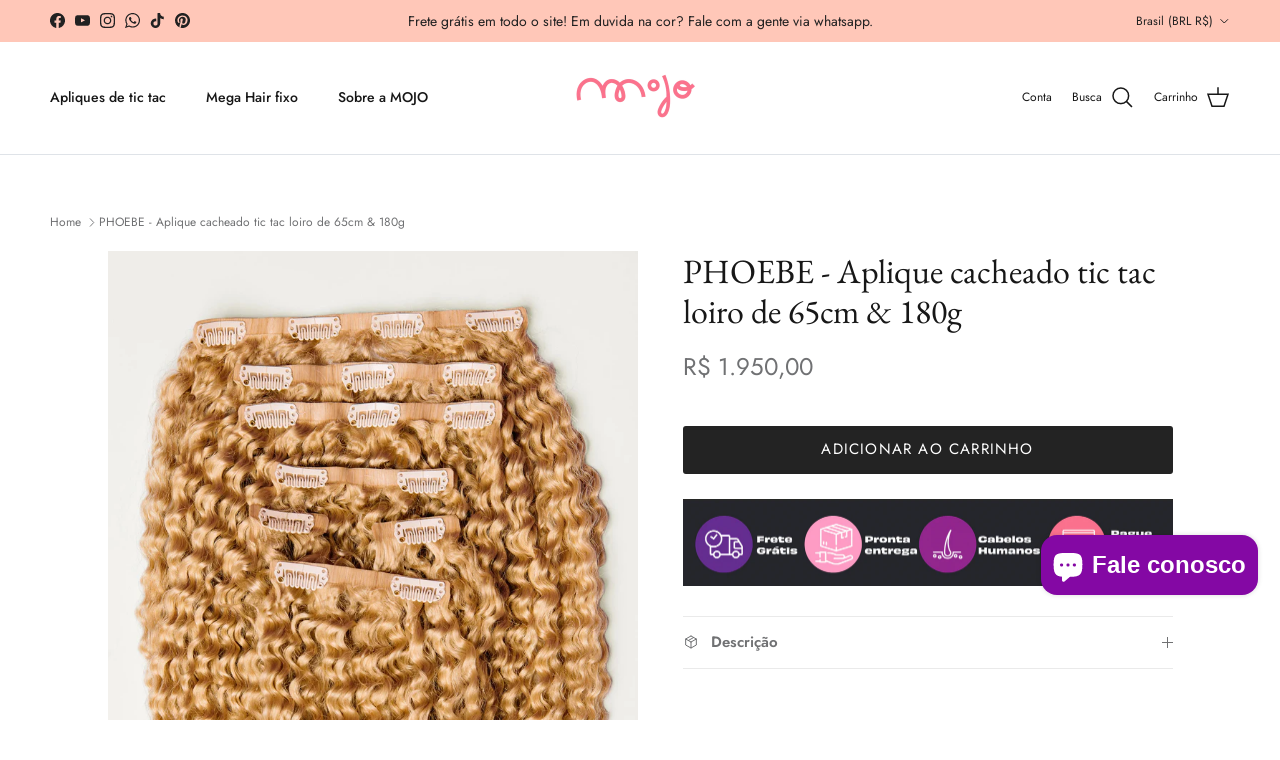

--- FILE ---
content_type: text/html; charset=utf-8
request_url: https://meumojo.com.br/products/phoebe-aplique-cacheado-tic-tac-loiro-de-65cm-180g
body_size: 71676
content:
<!doctype html>
<html class="no-js" lang="pt-BR" dir="ltr">
<head>
 
<meta charset="utf-8">
<meta name="viewport" content="width=device-width,initial-scale=1">
<title>PHOEBE - Aplique cacheado tic tac loiro de 65cm &amp; 180g MOJO</title><link rel="canonical" href="https://meumojo.com.br/products/phoebe-aplique-cacheado-tic-tac-loiro-de-65cm-180g"><link rel="icon" href="//meumojo.com.br/cdn/shop/files/favicon-32x32_135b5add-f105-4d72-8817-4319f677ad2a.png?crop=center&height=48&v=1664925318&width=48" type="image/png">
  <link rel="apple-touch-icon" href="//meumojo.com.br/cdn/shop/files/favicon-32x32_135b5add-f105-4d72-8817-4319f677ad2a.png?crop=center&height=180&v=1664925318&width=180"><meta name="description" content="Prazer, eu sou Raven ! Categoria: MOJO KURLY INVISI Cor: loiro Tamanho: 60 - 65 cm ( cabelo esticado ) 180 - 200 gramas Cabelos humanos cacheados (..."><meta property="og:site_name" content="MOJO">
<meta property="og:url" content="https://meumojo.com.br/products/phoebe-aplique-cacheado-tic-tac-loiro-de-65cm-180g">
<meta property="og:title" content="PHOEBE - Aplique cacheado tic tac loiro de 65cm &amp; 180g MOJO">
<meta property="og:type" content="product">
<meta property="og:description" content="Prazer, eu sou Raven ! Categoria: MOJO KURLY INVISI Cor: loiro Tamanho: 60 - 65 cm ( cabelo esticado ) 180 - 200 gramas Cabelos humanos cacheados (..."><meta property="og:image" content="http://meumojo.com.br/cdn/shop/products/MG_5271-Editar.jpg?crop=center&height=1200&v=1719852931&width=1200">
  <meta property="og:image:secure_url" content="https://meumojo.com.br/cdn/shop/products/MG_5271-Editar.jpg?crop=center&height=1200&v=1719852931&width=1200">
  <meta property="og:image:width" content="3537">
  <meta property="og:image:height" content="4421"><meta property="og:price:amount" content="1.950,00">
  <meta property="og:price:currency" content="BRL"><meta name="twitter:card" content="summary_large_image">
<meta name="twitter:title" content="PHOEBE - Aplique cacheado tic tac loiro de 65cm &amp; 180g MOJO">
<meta name="twitter:description" content="Prazer, eu sou Raven ! Categoria: MOJO KURLY INVISI Cor: loiro Tamanho: 60 - 65 cm ( cabelo esticado ) 180 - 200 gramas Cabelos humanos cacheados (...">
<style>@font-face {
  font-family: Jost;
  font-weight: 400;
  font-style: normal;
  font-display: fallback;
  src: url("//meumojo.com.br/cdn/fonts/jost/jost_n4.d47a1b6347ce4a4c9f437608011273009d91f2b7.woff2") format("woff2"),
       url("//meumojo.com.br/cdn/fonts/jost/jost_n4.791c46290e672b3f85c3d1c651ef2efa3819eadd.woff") format("woff");
}
@font-face {
  font-family: Jost;
  font-weight: 700;
  font-style: normal;
  font-display: fallback;
  src: url("//meumojo.com.br/cdn/fonts/jost/jost_n7.921dc18c13fa0b0c94c5e2517ffe06139c3615a3.woff2") format("woff2"),
       url("//meumojo.com.br/cdn/fonts/jost/jost_n7.cbfc16c98c1e195f46c536e775e4e959c5f2f22b.woff") format("woff");
}
@font-face {
  font-family: Jost;
  font-weight: 500;
  font-style: normal;
  font-display: fallback;
  src: url("//meumojo.com.br/cdn/fonts/jost/jost_n5.7c8497861ffd15f4e1284cd221f14658b0e95d61.woff2") format("woff2"),
       url("//meumojo.com.br/cdn/fonts/jost/jost_n5.fb6a06896db583cc2df5ba1b30d9c04383119dd9.woff") format("woff");
}
@font-face {
  font-family: Jost;
  font-weight: 400;
  font-style: italic;
  font-display: fallback;
  src: url("//meumojo.com.br/cdn/fonts/jost/jost_i4.b690098389649750ada222b9763d55796c5283a5.woff2") format("woff2"),
       url("//meumojo.com.br/cdn/fonts/jost/jost_i4.fd766415a47e50b9e391ae7ec04e2ae25e7e28b0.woff") format("woff");
}
@font-face {
  font-family: Jost;
  font-weight: 700;
  font-style: italic;
  font-display: fallback;
  src: url("//meumojo.com.br/cdn/fonts/jost/jost_i7.d8201b854e41e19d7ed9b1a31fe4fe71deea6d3f.woff2") format("woff2"),
       url("//meumojo.com.br/cdn/fonts/jost/jost_i7.eae515c34e26b6c853efddc3fc0c552e0de63757.woff") format("woff");
}
@font-face {
  font-family: "EB Garamond";
  font-weight: 400;
  font-style: normal;
  font-display: fallback;
  src: url("//meumojo.com.br/cdn/fonts/ebgaramond/ebgaramond_n4.f03b4ad40330b0ec2af5bb96f169ce0df8a12bc0.woff2") format("woff2"),
       url("//meumojo.com.br/cdn/fonts/ebgaramond/ebgaramond_n4.73939a8b7fe7c6b6b560b459d64db062f2ba1a29.woff") format("woff");
}
@font-face {
  font-family: Jost;
  font-weight: 400;
  font-style: normal;
  font-display: fallback;
  src: url("//meumojo.com.br/cdn/fonts/jost/jost_n4.d47a1b6347ce4a4c9f437608011273009d91f2b7.woff2") format("woff2"),
       url("//meumojo.com.br/cdn/fonts/jost/jost_n4.791c46290e672b3f85c3d1c651ef2efa3819eadd.woff") format("woff");
}
@font-face {
  font-family: Jost;
  font-weight: 500;
  font-style: normal;
  font-display: fallback;
  src: url("//meumojo.com.br/cdn/fonts/jost/jost_n5.7c8497861ffd15f4e1284cd221f14658b0e95d61.woff2") format("woff2"),
       url("//meumojo.com.br/cdn/fonts/jost/jost_n5.fb6a06896db583cc2df5ba1b30d9c04383119dd9.woff") format("woff");
}
@font-face {
  font-family: Jost;
  font-weight: 600;
  font-style: normal;
  font-display: fallback;
  src: url("//meumojo.com.br/cdn/fonts/jost/jost_n6.ec1178db7a7515114a2d84e3dd680832b7af8b99.woff2") format("woff2"),
       url("//meumojo.com.br/cdn/fonts/jost/jost_n6.b1178bb6bdd3979fef38e103a3816f6980aeaff9.woff") format("woff");
}
:root {
  --page-container-width:          1480px;
  --reading-container-width:       720px;
  --divider-opacity:               0.14;
  --gutter-large:                  30px;
  --gutter-desktop:                20px;
  --gutter-mobile:                 16px;
  --section-padding:               50px;
  --larger-section-padding:        80px;
  --larger-section-padding-mobile: 60px;
  --largest-section-padding:       110px;
  --aos-animate-duration:          0.6s;

  --base-font-family:              Jost, sans-serif;
  --base-font-weight:              400;
  --base-font-style:               normal;
  --heading-font-family:           "EB Garamond", serif;
  --heading-font-weight:           400;
  --heading-font-style:            normal;
  --heading-font-letter-spacing:   normal;
  --logo-font-family:              Jost, sans-serif;
  --logo-font-weight:              400;
  --logo-font-style:               normal;
  --nav-font-family:               Jost, sans-serif;
  --nav-font-weight:               500;
  --nav-font-style:                normal;

  --base-text-size:15px;
  --base-line-height:              1.6;
  --input-text-size:16px;
  --smaller-text-size-1:12px;
  --smaller-text-size-2:14px;
  --smaller-text-size-3:12px;
  --smaller-text-size-4:11px;
  --larger-text-size:34px;
  --super-large-text-size:60px;
  --super-large-mobile-text-size:27px;
  --larger-mobile-text-size:27px;
  --logo-text-size:24px;--btn-letter-spacing: 0.08em;
    --btn-text-transform: uppercase;
    --button-text-size: 13px;
    --quickbuy-button-text-size: 13;
    --small-feature-link-font-size: 0.75em;
    --input-btn-padding-top: 1.2em;
    --input-btn-padding-bottom: 1.2em;--heading-text-transform:none;
  --nav-text-size:                      14px;
  --mobile-menu-font-weight:            600;

  --body-bg-color:                      255 255 255;
  --bg-color:                           255 255 255;
  --body-text-color:                    112 113 115;
  --text-color:                         112 113 115;

  --header-text-col:                    #171717;--header-text-hover-col:             var(--main-nav-link-hover-col);--header-bg-col:                     #ffffff;
  --heading-color:                     23 23 23;
  --body-heading-color:                23 23 23;
  --heading-divider-col:               #dfe3e8;

  --logo-col:                          #171717;
  --main-nav-bg:                       #ffffff;
  --main-nav-link-col:                 #707173;
  --main-nav-link-hover-col:           #c16452;
  --main-nav-link-featured-col:        #b61d0f;

  --link-color:                        193 100 82;
  --body-link-color:                   193 100 82;

  --btn-bg-color:                        35 35 35;
  --btn-bg-hover-color:                  0 0 0;
  --btn-border-color:                    35 35 35;
  --btn-border-hover-color:              0 0 0;
  --btn-text-color:                      255 255 255;
  --btn-text-hover-color:                255 255 255;--btn-alt-bg-color:                    255 255 255;
  --btn-alt-text-color:                  35 35 35;
  --btn-alt-border-color:                35 35 35;
  --btn-alt-border-hover-color:          35 35 35;--btn-ter-bg-color:                    235 235 235;
  --btn-ter-text-color:                  62 62 63;
  --btn-ter-bg-hover-color:              35 35 35;
  --btn-ter-text-hover-color:            255 255 255;--btn-border-radius: 3px;
    --btn-inspired-border-radius: 3px;--color-scheme-default:                             #ffffff;
  --color-scheme-default-color:                       255 255 255;
  --color-scheme-default-text-color:                  112 113 115;
  --color-scheme-default-head-color:                  23 23 23;
  --color-scheme-default-link-color:                  193 100 82;
  --color-scheme-default-btn-text-color:              255 255 255;
  --color-scheme-default-btn-text-hover-color:        255 255 255;
  --color-scheme-default-btn-bg-color:                35 35 35;
  --color-scheme-default-btn-bg-hover-color:          0 0 0;
  --color-scheme-default-btn-border-color:            35 35 35;
  --color-scheme-default-btn-border-hover-color:      0 0 0;
  --color-scheme-default-btn-alt-text-color:          35 35 35;
  --color-scheme-default-btn-alt-bg-color:            255 255 255;
  --color-scheme-default-btn-alt-border-color:        35 35 35;
  --color-scheme-default-btn-alt-border-hover-color:  35 35 35;

  --color-scheme-1:                             #f2f2f2;
  --color-scheme-1-color:                       242 242 242;
  --color-scheme-1-text-color:                  52 52 52;
  --color-scheme-1-head-color:                  52 52 52;
  --color-scheme-1-link-color:                  52 52 52;
  --color-scheme-1-btn-text-color:              255 255 255;
  --color-scheme-1-btn-text-hover-color:        255 255 255;
  --color-scheme-1-btn-bg-color:                35 35 35;
  --color-scheme-1-btn-bg-hover-color:          0 0 0;
  --color-scheme-1-btn-border-color:            35 35 35;
  --color-scheme-1-btn-border-hover-color:      0 0 0;
  --color-scheme-1-btn-alt-text-color:          35 35 35;
  --color-scheme-1-btn-alt-bg-color:            255 255 255;
  --color-scheme-1-btn-alt-border-color:        35 35 35;
  --color-scheme-1-btn-alt-border-hover-color:  35 35 35;

  --color-scheme-2:                             #f2f2f2;
  --color-scheme-2-color:                       242 242 242;
  --color-scheme-2-text-color:                  52 52 52;
  --color-scheme-2-head-color:                  52 52 52;
  --color-scheme-2-link-color:                  52 52 52;
  --color-scheme-2-btn-text-color:              255 255 255;
  --color-scheme-2-btn-text-hover-color:        255 255 255;
  --color-scheme-2-btn-bg-color:                35 35 35;
  --color-scheme-2-btn-bg-hover-color:          0 0 0;
  --color-scheme-2-btn-border-color:            35 35 35;
  --color-scheme-2-btn-border-hover-color:      0 0 0;
  --color-scheme-2-btn-alt-text-color:          35 35 35;
  --color-scheme-2-btn-alt-bg-color:            255 255 255;
  --color-scheme-2-btn-alt-border-color:        35 35 35;
  --color-scheme-2-btn-alt-border-hover-color:  35 35 35;

  /* Shop Pay payment terms */
  --payment-terms-background-color:    #ffffff;--quickbuy-bg: 242 242 242;--body-input-background-color:       rgb(var(--body-bg-color));
  --input-background-color:            rgb(var(--body-bg-color));
  --body-input-text-color:             var(--body-text-color);
  --input-text-color:                  var(--body-text-color);
  --body-input-border-color:           rgb(219, 220, 220);
  --input-border-color:                rgb(219, 220, 220);
  --input-border-color-hover:          rgb(176, 177, 178);
  --input-border-color-active:         rgb(112, 113, 115);

  --swatch-cross-svg:                  url("data:image/svg+xml,%3Csvg xmlns='http://www.w3.org/2000/svg' width='240' height='240' viewBox='0 0 24 24' fill='none' stroke='rgb(219, 220, 220)' stroke-width='0.09' preserveAspectRatio='none' %3E%3Cline x1='24' y1='0' x2='0' y2='24'%3E%3C/line%3E%3C/svg%3E");
  --swatch-cross-hover:                url("data:image/svg+xml,%3Csvg xmlns='http://www.w3.org/2000/svg' width='240' height='240' viewBox='0 0 24 24' fill='none' stroke='rgb(176, 177, 178)' stroke-width='0.09' preserveAspectRatio='none' %3E%3Cline x1='24' y1='0' x2='0' y2='24'%3E%3C/line%3E%3C/svg%3E");
  --swatch-cross-active:               url("data:image/svg+xml,%3Csvg xmlns='http://www.w3.org/2000/svg' width='240' height='240' viewBox='0 0 24 24' fill='none' stroke='rgb(112, 113, 115)' stroke-width='0.09' preserveAspectRatio='none' %3E%3Cline x1='24' y1='0' x2='0' y2='24'%3E%3C/line%3E%3C/svg%3E");

  --footer-divider-col:                #ecd6d1;
  --footer-text-col:                   103 104 105;
  --footer-heading-col:                23 23 23;
  --footer-bg-col:                     244 223 219;--product-label-overlay-justify: flex-start;--product-label-overlay-align: flex-start;--product-label-overlay-reduction-text:   #ffffff;
  --product-label-overlay-reduction-bg:     #c20000;
  --product-label-overlay-reduction-text-weight: 600;
  --product-label-overlay-stock-text:       #ffffff;
  --product-label-overlay-stock-bg:         #09728c;
  --product-label-overlay-new-text:         #ffffff;
  --product-label-overlay-new-bg:           #de9d9a;
  --product-label-overlay-meta-text:        #ffffff;
  --product-label-overlay-meta-bg:          #09728c;
  --product-label-sale-text:                #c20000;
  --product-label-sold-text:                #171717;
  --product-label-preorder-text:            #3ea36a;

  --product-block-crop-align:               center;

  
  --product-block-price-align:              flex-start;
  --product-block-price-item-margin-start:  initial;
  --product-block-price-item-margin-end:    .5rem;
  

  

  --collection-block-image-position:   center center;

  --swatch-picker-image-size:          68px;
  --swatch-crop-align:                 center center;

  --image-overlay-text-color:          255 255 255;--image-overlay-bg:                  rgba(0, 0, 0, 0.1);
  --image-overlay-shadow-start:        rgb(0 0 0 / 0.15);
  --image-overlay-box-opacity:         0.9;--product-inventory-ok-box-color:            #f2faf0;
  --product-inventory-ok-text-color:           #108043;
  --product-inventory-ok-icon-box-fill-color:  #fff;
  --product-inventory-low-box-color:           #fcf1cd;
  --product-inventory-low-text-color:          #dd9a1a;
  --product-inventory-low-icon-box-fill-color: #fff;
  --product-inventory-low-text-color-channels: 16, 128, 67;
  --product-inventory-ok-text-color-channels:  221, 154, 26;

  --rating-star-color: 246 165 41;--overlay-align-left: start;
    --overlay-align-right: end;}html[dir=rtl] {
  --overlay-right-text-m-left: 0;
  --overlay-right-text-m-right: auto;
  --overlay-left-shadow-left-left: 15%;
  --overlay-left-shadow-left-right: -50%;
  --overlay-left-shadow-right-left: -85%;
  --overlay-left-shadow-right-right: 0;
}.image-overlay--bg-box .text-overlay .text-overlay__text {
    --image-overlay-box-bg: 255 255 255;
    --heading-color: var(--body-heading-color);
    --text-color: var(--body-text-color);
    --link-color: var(--body-link-color);
  }::selection {
    background: rgb(var(--body-heading-color));
    color: rgb(var(--body-bg-color));
  }
  ::-moz-selection {
    background: rgb(var(--body-heading-color));
    color: rgb(var(--body-bg-color));
  }.use-color-scheme--default {
  --product-label-sale-text:           #c20000;
  --product-label-sold-text:           #171717;
  --product-label-preorder-text:       #3ea36a;
  --input-background-color:            rgb(var(--body-bg-color));
  --input-text-color:                  var(--body-input-text-color);
  --input-border-color:                rgb(219, 220, 220);
  --input-border-color-hover:          rgb(176, 177, 178);
  --input-border-color-active:         rgb(112, 113, 115);
}</style>

  <link href="//meumojo.com.br/cdn/shop/t/21/assets/main.css?v=59812818702299870031767194268" rel="stylesheet" type="text/css" media="all" />
<link rel="preload" as="font" href="//meumojo.com.br/cdn/fonts/jost/jost_n4.d47a1b6347ce4a4c9f437608011273009d91f2b7.woff2" type="font/woff2" crossorigin><link rel="preload" as="font" href="//meumojo.com.br/cdn/fonts/ebgaramond/ebgaramond_n4.f03b4ad40330b0ec2af5bb96f169ce0df8a12bc0.woff2" type="font/woff2" crossorigin><script>
    document.documentElement.className = document.documentElement.className.replace('no-js', 'js');

    window.theme = {
      info: {
        name: 'Symmetry',
        version: '8.1.1'
      },
      device: {
        hasTouch: window.matchMedia('(any-pointer: coarse)').matches,
        hasHover: window.matchMedia('(hover: hover)').matches
      },
      mediaQueries: {
        md: '(min-width: 768px)',
        productMediaCarouselBreak: '(min-width: 1041px)'
      },
      routes: {
        base: 'https://meumojo.com.br',
        cart: '/cart',
        cartAdd: '/cart/add.js',
        cartUpdate: '/cart/update.js',
        predictiveSearch: '/search/suggest'
      },
      strings: {
        cartTermsConfirmation: "Você deve concordar com os termos e condições antes de continuar.",
        cartItemsQuantityError: "Você só pode adicionar [QUANTITY] deste produto",
        generalSearchViewAll: "Ver todos os resultados",
        noStock: "Esgotado",
        noVariant: "Indisponível",
        productsProductChooseA: "Escolha a",
        generalSearchPages: "Páginas",
        generalSearchNoResultsWithoutTerms: "Desculpe, não achamos nenhum resultado",
        shippingCalculator: {
          singleRate: "Existe uma taxa de envio disponível para",
          multipleRates: "Taxas de envio disponíveis, a partir de",
          noRates: "Nós não enviamos para este destino."
        },
        regularPrice: "Translation missing: pt-BR.products.product.price.regular_price",
        salePrice: "Translation missing: pt-BR.products.product.price.sale_price"
      },
      settings: {
        moneyWithCurrencyFormat: "R$ {{amount_with_comma_separator}} BRL",
        cartType: "drawer",
        afterAddToCart: "drawer",
        quickbuyStyle: "button",
        externalLinksNewTab: true,
        internalLinksSmoothScroll: true
      }
    }

    theme.inlineNavigationCheck = function() {
      var pageHeader = document.querySelector('.pageheader'),
          inlineNavContainer = pageHeader.querySelector('.logo-area__left__inner'),
          inlineNav = inlineNavContainer.querySelector('.navigation--left');
      if (inlineNav && getComputedStyle(inlineNav).display != 'none') {
        var inlineMenuCentered = document.querySelector('.pageheader--layout-inline-menu-center'),
            logoContainer = document.querySelector('.logo-area__middle__inner');
        if(inlineMenuCentered) {
          var rightWidth = document.querySelector('.logo-area__right__inner').clientWidth,
              middleWidth = logoContainer.clientWidth,
              logoArea = document.querySelector('.logo-area'),
              computedLogoAreaStyle = getComputedStyle(logoArea),
              logoAreaInnerWidth = logoArea.clientWidth - Math.ceil(parseFloat(computedLogoAreaStyle.paddingLeft)) - Math.ceil(parseFloat(computedLogoAreaStyle.paddingRight)),
              availableNavWidth = logoAreaInnerWidth - Math.max(rightWidth, middleWidth) * 2 - 40;
          inlineNavContainer.style.maxWidth = availableNavWidth + 'px';
        }

        var firstInlineNavLink = inlineNav.querySelector('.navigation__item:first-child'),
            lastInlineNavLink = inlineNav.querySelector('.navigation__item:last-child');
        if (lastInlineNavLink) {
          var inlineNavWidth = null;
          if(document.querySelector('html[dir=rtl]')) {
            inlineNavWidth = firstInlineNavLink.offsetLeft - lastInlineNavLink.offsetLeft + firstInlineNavLink.offsetWidth;
          } else {
            inlineNavWidth = lastInlineNavLink.offsetLeft - firstInlineNavLink.offsetLeft + lastInlineNavLink.offsetWidth;
          }
          if (inlineNavContainer.offsetWidth >= inlineNavWidth) {
            pageHeader.classList.add('pageheader--layout-inline-permitted');
            var tallLogo = logoContainer.clientHeight > lastInlineNavLink.clientHeight + 20;
            if (tallLogo) {
              inlineNav.classList.add('navigation--tight-underline');
            } else {
              inlineNav.classList.remove('navigation--tight-underline');
            }
          } else {
            pageHeader.classList.remove('pageheader--layout-inline-permitted');
          }
        }
      }
    };

    theme.setInitialHeaderHeightProperty = () => {
      const section = document.querySelector('.section-header');
      if (section) {
        document.documentElement.style.setProperty('--theme-header-height', Math.ceil(section.clientHeight) + 'px');
      }
    };
  </script>

  <script src="//meumojo.com.br/cdn/shop/t/21/assets/main.js?v=25831844697274821701767194269" defer></script>
    <script src="//meumojo.com.br/cdn/shop/t/21/assets/animate-on-scroll.js?v=15249566486942820451767194255" defer></script>
    <link href="//meumojo.com.br/cdn/shop/t/21/assets/animate-on-scroll.css?v=135962721104954213331767194255" rel="stylesheet" type="text/css" media="all" />
  

  <script>window.performance && window.performance.mark && window.performance.mark('shopify.content_for_header.start');</script><meta name="facebook-domain-verification" content="b54b8tjyjkchlkosu0rm4nqctykhts">
<meta name="facebook-domain-verification" content="m4nt3v47iam277xgz3o7zphafkdrgn">
<meta name="google-site-verification" content="Om3sk77bAYQSDNnRQzEkS6m4Y4I9Lw6_GALLCRTbe60">
<meta name="google-site-verification" content="rk9_SIuJbW9EFsSHGaoRGqGv5vNm4xIdIfqRPXTcApM">
<meta name="google-site-verification" content="Om3sk77bAYQSDNnRQzEkS6m4Y4I9Lw6_GALLCRTbe60">
<meta id="shopify-digital-wallet" name="shopify-digital-wallet" content="/56126079145/digital_wallets/dialog">
<link rel="alternate" type="application/json+oembed" href="https://meumojo.com.br/products/phoebe-aplique-cacheado-tic-tac-loiro-de-65cm-180g.oembed">
<script async="async" src="/checkouts/internal/preloads.js?locale=pt-BR"></script>
<script id="shopify-features" type="application/json">{"accessToken":"1be7e5e105e79c4cec6f5601953efd6f","betas":["rich-media-storefront-analytics"],"domain":"meumojo.com.br","predictiveSearch":true,"shopId":56126079145,"locale":"pt-br"}</script>
<script>var Shopify = Shopify || {};
Shopify.shop = "cabelosdetictac.myshopify.com";
Shopify.locale = "pt-BR";
Shopify.currency = {"active":"BRL","rate":"1.0"};
Shopify.country = "BR";
Shopify.theme = {"name":"Updated copy of 8.0 - change theme - July 2025","id":148864696489,"schema_name":"Symmetry","schema_version":"8.1.1","theme_store_id":568,"role":"main"};
Shopify.theme.handle = "null";
Shopify.theme.style = {"id":null,"handle":null};
Shopify.cdnHost = "meumojo.com.br/cdn";
Shopify.routes = Shopify.routes || {};
Shopify.routes.root = "/";</script>
<script type="module">!function(o){(o.Shopify=o.Shopify||{}).modules=!0}(window);</script>
<script>!function(o){function n(){var o=[];function n(){o.push(Array.prototype.slice.apply(arguments))}return n.q=o,n}var t=o.Shopify=o.Shopify||{};t.loadFeatures=n(),t.autoloadFeatures=n()}(window);</script>
<script id="shop-js-analytics" type="application/json">{"pageType":"product"}</script>
<script defer="defer" async type="module" src="//meumojo.com.br/cdn/shopifycloud/shop-js/modules/v2/client.init-shop-cart-sync_Rd2MozZh.pt-BR.esm.js"></script>
<script defer="defer" async type="module" src="//meumojo.com.br/cdn/shopifycloud/shop-js/modules/v2/chunk.common_Bl7cq5VU.esm.js"></script>
<script type="module">
  await import("//meumojo.com.br/cdn/shopifycloud/shop-js/modules/v2/client.init-shop-cart-sync_Rd2MozZh.pt-BR.esm.js");
await import("//meumojo.com.br/cdn/shopifycloud/shop-js/modules/v2/chunk.common_Bl7cq5VU.esm.js");

  window.Shopify.SignInWithShop?.initShopCartSync?.({"fedCMEnabled":true,"windoidEnabled":true});

</script>
<script>(function() {
  var isLoaded = false;
  function asyncLoad() {
    if (isLoaded) return;
    isLoaded = true;
    var urls = ["https:\/\/admin.revenuehunt.com\/embed.js?shop=cabelosdetictac.myshopify.com"];
    for (var i = 0; i < urls.length; i++) {
      var s = document.createElement('script');
      s.type = 'text/javascript';
      s.async = true;
      s.src = urls[i];
      var x = document.getElementsByTagName('script')[0];
      x.parentNode.insertBefore(s, x);
    }
  };
  if(window.attachEvent) {
    window.attachEvent('onload', asyncLoad);
  } else {
    window.addEventListener('load', asyncLoad, false);
  }
})();</script>
<script id="__st">var __st={"a":56126079145,"offset":-10800,"reqid":"0619f28f-101b-4858-a094-6ffcaf768aa3-1768750588","pageurl":"meumojo.com.br\/products\/phoebe-aplique-cacheado-tic-tac-loiro-de-65cm-180g","u":"cb54ecd42514","p":"product","rtyp":"product","rid":7657434316969};</script>
<script>window.ShopifyPaypalV4VisibilityTracking = true;</script>
<script id="captcha-bootstrap">!function(){'use strict';const t='contact',e='account',n='new_comment',o=[[t,t],['blogs',n],['comments',n],[t,'customer']],c=[[e,'customer_login'],[e,'guest_login'],[e,'recover_customer_password'],[e,'create_customer']],r=t=>t.map((([t,e])=>`form[action*='/${t}']:not([data-nocaptcha='true']) input[name='form_type'][value='${e}']`)).join(','),a=t=>()=>t?[...document.querySelectorAll(t)].map((t=>t.form)):[];function s(){const t=[...o],e=r(t);return a(e)}const i='password',u='form_key',d=['recaptcha-v3-token','g-recaptcha-response','h-captcha-response',i],f=()=>{try{return window.sessionStorage}catch{return}},m='__shopify_v',_=t=>t.elements[u];function p(t,e,n=!1){try{const o=window.sessionStorage,c=JSON.parse(o.getItem(e)),{data:r}=function(t){const{data:e,action:n}=t;return t[m]||n?{data:e,action:n}:{data:t,action:n}}(c);for(const[e,n]of Object.entries(r))t.elements[e]&&(t.elements[e].value=n);n&&o.removeItem(e)}catch(o){console.error('form repopulation failed',{error:o})}}const l='form_type',E='cptcha';function T(t){t.dataset[E]=!0}const w=window,h=w.document,L='Shopify',v='ce_forms',y='captcha';let A=!1;((t,e)=>{const n=(g='f06e6c50-85a8-45c8-87d0-21a2b65856fe',I='https://cdn.shopify.com/shopifycloud/storefront-forms-hcaptcha/ce_storefront_forms_captcha_hcaptcha.v1.5.2.iife.js',D={infoText:'Protegido por hCaptcha',privacyText:'Privacidade',termsText:'Termos'},(t,e,n)=>{const o=w[L][v],c=o.bindForm;if(c)return c(t,g,e,D).then(n);var r;o.q.push([[t,g,e,D],n]),r=I,A||(h.body.append(Object.assign(h.createElement('script'),{id:'captcha-provider',async:!0,src:r})),A=!0)});var g,I,D;w[L]=w[L]||{},w[L][v]=w[L][v]||{},w[L][v].q=[],w[L][y]=w[L][y]||{},w[L][y].protect=function(t,e){n(t,void 0,e),T(t)},Object.freeze(w[L][y]),function(t,e,n,w,h,L){const[v,y,A,g]=function(t,e,n){const i=e?o:[],u=t?c:[],d=[...i,...u],f=r(d),m=r(i),_=r(d.filter((([t,e])=>n.includes(e))));return[a(f),a(m),a(_),s()]}(w,h,L),I=t=>{const e=t.target;return e instanceof HTMLFormElement?e:e&&e.form},D=t=>v().includes(t);t.addEventListener('submit',(t=>{const e=I(t);if(!e)return;const n=D(e)&&!e.dataset.hcaptchaBound&&!e.dataset.recaptchaBound,o=_(e),c=g().includes(e)&&(!o||!o.value);(n||c)&&t.preventDefault(),c&&!n&&(function(t){try{if(!f())return;!function(t){const e=f();if(!e)return;const n=_(t);if(!n)return;const o=n.value;o&&e.removeItem(o)}(t);const e=Array.from(Array(32),(()=>Math.random().toString(36)[2])).join('');!function(t,e){_(t)||t.append(Object.assign(document.createElement('input'),{type:'hidden',name:u})),t.elements[u].value=e}(t,e),function(t,e){const n=f();if(!n)return;const o=[...t.querySelectorAll(`input[type='${i}']`)].map((({name:t})=>t)),c=[...d,...o],r={};for(const[a,s]of new FormData(t).entries())c.includes(a)||(r[a]=s);n.setItem(e,JSON.stringify({[m]:1,action:t.action,data:r}))}(t,e)}catch(e){console.error('failed to persist form',e)}}(e),e.submit())}));const S=(t,e)=>{t&&!t.dataset[E]&&(n(t,e.some((e=>e===t))),T(t))};for(const o of['focusin','change'])t.addEventListener(o,(t=>{const e=I(t);D(e)&&S(e,y())}));const B=e.get('form_key'),M=e.get(l),P=B&&M;t.addEventListener('DOMContentLoaded',(()=>{const t=y();if(P)for(const e of t)e.elements[l].value===M&&p(e,B);[...new Set([...A(),...v().filter((t=>'true'===t.dataset.shopifyCaptcha))])].forEach((e=>S(e,t)))}))}(h,new URLSearchParams(w.location.search),n,t,e,['guest_login'])})(!0,!0)}();</script>
<script integrity="sha256-4kQ18oKyAcykRKYeNunJcIwy7WH5gtpwJnB7kiuLZ1E=" data-source-attribution="shopify.loadfeatures" defer="defer" src="//meumojo.com.br/cdn/shopifycloud/storefront/assets/storefront/load_feature-a0a9edcb.js" crossorigin="anonymous"></script>
<script data-source-attribution="shopify.dynamic_checkout.dynamic.init">var Shopify=Shopify||{};Shopify.PaymentButton=Shopify.PaymentButton||{isStorefrontPortableWallets:!0,init:function(){window.Shopify.PaymentButton.init=function(){};var t=document.createElement("script");t.src="https://meumojo.com.br/cdn/shopifycloud/portable-wallets/latest/portable-wallets.pt-br.js",t.type="module",document.head.appendChild(t)}};
</script>
<script data-source-attribution="shopify.dynamic_checkout.buyer_consent">
  function portableWalletsHideBuyerConsent(e){var t=document.getElementById("shopify-buyer-consent"),n=document.getElementById("shopify-subscription-policy-button");t&&n&&(t.classList.add("hidden"),t.setAttribute("aria-hidden","true"),n.removeEventListener("click",e))}function portableWalletsShowBuyerConsent(e){var t=document.getElementById("shopify-buyer-consent"),n=document.getElementById("shopify-subscription-policy-button");t&&n&&(t.classList.remove("hidden"),t.removeAttribute("aria-hidden"),n.addEventListener("click",e))}window.Shopify?.PaymentButton&&(window.Shopify.PaymentButton.hideBuyerConsent=portableWalletsHideBuyerConsent,window.Shopify.PaymentButton.showBuyerConsent=portableWalletsShowBuyerConsent);
</script>
<script data-source-attribution="shopify.dynamic_checkout.cart.bootstrap">document.addEventListener("DOMContentLoaded",(function(){function t(){return document.querySelector("shopify-accelerated-checkout-cart, shopify-accelerated-checkout")}if(t())Shopify.PaymentButton.init();else{new MutationObserver((function(e,n){t()&&(Shopify.PaymentButton.init(),n.disconnect())})).observe(document.body,{childList:!0,subtree:!0})}}));
</script>
<script id='scb4127' type='text/javascript' async='' src='https://meumojo.com.br/cdn/shopifycloud/privacy-banner/storefront-banner.js'></script><script id="sections-script" data-sections="related-products,footer" defer="defer" src="//meumojo.com.br/cdn/shop/t/21/compiled_assets/scripts.js?3034"></script>
<script>window.performance && window.performance.mark && window.performance.mark('shopify.content_for_header.end');</script>
<!-- CC Custom Head Start --><!-- CC Custom Head End --><!-- BEGIN app block: shopify://apps/seowill-seoant-ai-seo/blocks/seoant-core/8e57283b-dcb0-4f7b-a947-fb5c57a0d59d -->
<!--SEOAnt Core By SEOAnt Teams, v0.1.6 START -->







    <!-- BEGIN app snippet: Product-JSON-LD --><script type="application/ld+json">
    [
        {
            "@context": "https://schema.org",
            "@type": "Product",
            "@id": "https:\/\/meumojo.com.br\/products\/phoebe-aplique-cacheado-tic-tac-loiro-de-65cm-180g#product",
            "brand": {
                "@type": "Brand",
                "name": "MOJO"
            },
            "url": "https://meumojo.com.br/products/phoebe-aplique-cacheado-tic-tac-loiro-de-65cm-180g",
            "name": "PHOEBE - Aplique cacheado tic tac loiro de 65cm & 180g",
            "image": "https://meumojo.com.br/cdn/shop/products/MG_5271-Editar.jpg",
            "description": " Prazer, eu sou Raven !\n\nCategoria: MOJO KURLY INVISI\nCor: loiro\nTamanho: 60 - 65 cm ( cabelo estica",
            "sku": "",
            "weight": "0.3kg",
            "offers":  [{
                    "@type": "Offer" ,
                    "priceCurrency": "BRL",
                    "priceValidUntil": "2026-01-18",
                    "price" : "1950.0" ,
                    "availability" : "https://schema.org/InStock" ,
                    "itemCondition": "https://schema.org/NewCondition",
                    "sku": "",
                    "name": "Default Title",
                    "url" : "https://meumojo.com.br/products/phoebe-aplique-cacheado-tic-tac-loiro-de-65cm-180g?variant=42755728998569",
                    "seller" : {
                        "@type" : "Organization",
                        "name" : "MOJO"
                    },
                    "mpn": ""
                }
            ]
        }
        ,
        {
            "@context": "https://schema.org",
            "@type": "BreadcrumbList",
            "itemListElement": [
                {
                    "@type": "ListItem",
                    "position": 1,
                    "item": {
                        "@type": "Website",
                        "@id": "https://meumojo.com.br",
                        "name": "MOJO home"
                    }
                },
                {
                    "@type": "ListItem",
                    "position": 2,
                    "item": {
                        "@type": "WebPage",
                        "@id": "https://meumojo.com.br/products/phoebe-aplique-cacheado-tic-tac-loiro-de-65cm-180g",
                        "name": "PHOEBE - Aplique cacheado tic tac loiro de 65cm & 180g"
                    }
                }
            ]
        }
        ]
</script>

<!-- END app snippet -->


<!-- SON-LD generated By SEOAnt END -->



<!-- Start : SEOAnt BrokenLink Redirect --><script type="text/javascript">
    !function(t){var e={};function r(n){if(e[n])return e[n].exports;var o=e[n]={i:n,l:!1,exports:{}};return t[n].call(o.exports,o,o.exports,r),o.l=!0,o.exports}r.m=t,r.c=e,r.d=function(t,e,n){r.o(t,e)||Object.defineProperty(t,e,{enumerable:!0,get:n})},r.r=function(t){"undefined"!==typeof Symbol&&Symbol.toStringTag&&Object.defineProperty(t,Symbol.toStringTag,{value:"Module"}),Object.defineProperty(t,"__esModule",{value:!0})},r.t=function(t,e){if(1&e&&(t=r(t)),8&e)return t;if(4&e&&"object"===typeof t&&t&&t.__esModule)return t;var n=Object.create(null);if(r.r(n),Object.defineProperty(n,"default",{enumerable:!0,value:t}),2&e&&"string"!=typeof t)for(var o in t)r.d(n,o,function(e){return t[e]}.bind(null,o));return n},r.n=function(t){var e=t&&t.__esModule?function(){return t.default}:function(){return t};return r.d(e,"a",e),e},r.o=function(t,e){return Object.prototype.hasOwnProperty.call(t,e)},r.p="",r(r.s=11)}([function(t,e,r){"use strict";var n=r(2),o=Object.prototype.toString;function i(t){return"[object Array]"===o.call(t)}function a(t){return"undefined"===typeof t}function u(t){return null!==t&&"object"===typeof t}function s(t){return"[object Function]"===o.call(t)}function c(t,e){if(null!==t&&"undefined"!==typeof t)if("object"!==typeof t&&(t=[t]),i(t))for(var r=0,n=t.length;r<n;r++)e.call(null,t[r],r,t);else for(var o in t)Object.prototype.hasOwnProperty.call(t,o)&&e.call(null,t[o],o,t)}t.exports={isArray:i,isArrayBuffer:function(t){return"[object ArrayBuffer]"===o.call(t)},isBuffer:function(t){return null!==t&&!a(t)&&null!==t.constructor&&!a(t.constructor)&&"function"===typeof t.constructor.isBuffer&&t.constructor.isBuffer(t)},isFormData:function(t){return"undefined"!==typeof FormData&&t instanceof FormData},isArrayBufferView:function(t){return"undefined"!==typeof ArrayBuffer&&ArrayBuffer.isView?ArrayBuffer.isView(t):t&&t.buffer&&t.buffer instanceof ArrayBuffer},isString:function(t){return"string"===typeof t},isNumber:function(t){return"number"===typeof t},isObject:u,isUndefined:a,isDate:function(t){return"[object Date]"===o.call(t)},isFile:function(t){return"[object File]"===o.call(t)},isBlob:function(t){return"[object Blob]"===o.call(t)},isFunction:s,isStream:function(t){return u(t)&&s(t.pipe)},isURLSearchParams:function(t){return"undefined"!==typeof URLSearchParams&&t instanceof URLSearchParams},isStandardBrowserEnv:function(){return("undefined"===typeof navigator||"ReactNative"!==navigator.product&&"NativeScript"!==navigator.product&&"NS"!==navigator.product)&&("undefined"!==typeof window&&"undefined"!==typeof document)},forEach:c,merge:function t(){var e={};function r(r,n){"object"===typeof e[n]&&"object"===typeof r?e[n]=t(e[n],r):e[n]=r}for(var n=0,o=arguments.length;n<o;n++)c(arguments[n],r);return e},deepMerge:function t(){var e={};function r(r,n){"object"===typeof e[n]&&"object"===typeof r?e[n]=t(e[n],r):e[n]="object"===typeof r?t({},r):r}for(var n=0,o=arguments.length;n<o;n++)c(arguments[n],r);return e},extend:function(t,e,r){return c(e,(function(e,o){t[o]=r&&"function"===typeof e?n(e,r):e})),t},trim:function(t){return t.replace(/^\s*/,"").replace(/\s*$/,"")}}},function(t,e,r){t.exports=r(12)},function(t,e,r){"use strict";t.exports=function(t,e){return function(){for(var r=new Array(arguments.length),n=0;n<r.length;n++)r[n]=arguments[n];return t.apply(e,r)}}},function(t,e,r){"use strict";var n=r(0);function o(t){return encodeURIComponent(t).replace(/%40/gi,"@").replace(/%3A/gi,":").replace(/%24/g,"$").replace(/%2C/gi,",").replace(/%20/g,"+").replace(/%5B/gi,"[").replace(/%5D/gi,"]")}t.exports=function(t,e,r){if(!e)return t;var i;if(r)i=r(e);else if(n.isURLSearchParams(e))i=e.toString();else{var a=[];n.forEach(e,(function(t,e){null!==t&&"undefined"!==typeof t&&(n.isArray(t)?e+="[]":t=[t],n.forEach(t,(function(t){n.isDate(t)?t=t.toISOString():n.isObject(t)&&(t=JSON.stringify(t)),a.push(o(e)+"="+o(t))})))})),i=a.join("&")}if(i){var u=t.indexOf("#");-1!==u&&(t=t.slice(0,u)),t+=(-1===t.indexOf("?")?"?":"&")+i}return t}},function(t,e,r){"use strict";t.exports=function(t){return!(!t||!t.__CANCEL__)}},function(t,e,r){"use strict";(function(e){var n=r(0),o=r(19),i={"Content-Type":"application/x-www-form-urlencoded"};function a(t,e){!n.isUndefined(t)&&n.isUndefined(t["Content-Type"])&&(t["Content-Type"]=e)}var u={adapter:function(){var t;return("undefined"!==typeof XMLHttpRequest||"undefined"!==typeof e&&"[object process]"===Object.prototype.toString.call(e))&&(t=r(6)),t}(),transformRequest:[function(t,e){return o(e,"Accept"),o(e,"Content-Type"),n.isFormData(t)||n.isArrayBuffer(t)||n.isBuffer(t)||n.isStream(t)||n.isFile(t)||n.isBlob(t)?t:n.isArrayBufferView(t)?t.buffer:n.isURLSearchParams(t)?(a(e,"application/x-www-form-urlencoded;charset=utf-8"),t.toString()):n.isObject(t)?(a(e,"application/json;charset=utf-8"),JSON.stringify(t)):t}],transformResponse:[function(t){if("string"===typeof t)try{t=JSON.parse(t)}catch(e){}return t}],timeout:0,xsrfCookieName:"XSRF-TOKEN",xsrfHeaderName:"X-XSRF-TOKEN",maxContentLength:-1,validateStatus:function(t){return t>=200&&t<300},headers:{common:{Accept:"application/json, text/plain, */*"}}};n.forEach(["delete","get","head"],(function(t){u.headers[t]={}})),n.forEach(["post","put","patch"],(function(t){u.headers[t]=n.merge(i)})),t.exports=u}).call(this,r(18))},function(t,e,r){"use strict";var n=r(0),o=r(20),i=r(3),a=r(22),u=r(25),s=r(26),c=r(7);t.exports=function(t){return new Promise((function(e,f){var l=t.data,p=t.headers;n.isFormData(l)&&delete p["Content-Type"];var h=new XMLHttpRequest;if(t.auth){var d=t.auth.username||"",m=t.auth.password||"";p.Authorization="Basic "+btoa(d+":"+m)}var y=a(t.baseURL,t.url);if(h.open(t.method.toUpperCase(),i(y,t.params,t.paramsSerializer),!0),h.timeout=t.timeout,h.onreadystatechange=function(){if(h&&4===h.readyState&&(0!==h.status||h.responseURL&&0===h.responseURL.indexOf("file:"))){var r="getAllResponseHeaders"in h?u(h.getAllResponseHeaders()):null,n={data:t.responseType&&"text"!==t.responseType?h.response:h.responseText,status:h.status,statusText:h.statusText,headers:r,config:t,request:h};o(e,f,n),h=null}},h.onabort=function(){h&&(f(c("Request aborted",t,"ECONNABORTED",h)),h=null)},h.onerror=function(){f(c("Network Error",t,null,h)),h=null},h.ontimeout=function(){var e="timeout of "+t.timeout+"ms exceeded";t.timeoutErrorMessage&&(e=t.timeoutErrorMessage),f(c(e,t,"ECONNABORTED",h)),h=null},n.isStandardBrowserEnv()){var v=r(27),g=(t.withCredentials||s(y))&&t.xsrfCookieName?v.read(t.xsrfCookieName):void 0;g&&(p[t.xsrfHeaderName]=g)}if("setRequestHeader"in h&&n.forEach(p,(function(t,e){"undefined"===typeof l&&"content-type"===e.toLowerCase()?delete p[e]:h.setRequestHeader(e,t)})),n.isUndefined(t.withCredentials)||(h.withCredentials=!!t.withCredentials),t.responseType)try{h.responseType=t.responseType}catch(w){if("json"!==t.responseType)throw w}"function"===typeof t.onDownloadProgress&&h.addEventListener("progress",t.onDownloadProgress),"function"===typeof t.onUploadProgress&&h.upload&&h.upload.addEventListener("progress",t.onUploadProgress),t.cancelToken&&t.cancelToken.promise.then((function(t){h&&(h.abort(),f(t),h=null)})),void 0===l&&(l=null),h.send(l)}))}},function(t,e,r){"use strict";var n=r(21);t.exports=function(t,e,r,o,i){var a=new Error(t);return n(a,e,r,o,i)}},function(t,e,r){"use strict";var n=r(0);t.exports=function(t,e){e=e||{};var r={},o=["url","method","params","data"],i=["headers","auth","proxy"],a=["baseURL","url","transformRequest","transformResponse","paramsSerializer","timeout","withCredentials","adapter","responseType","xsrfCookieName","xsrfHeaderName","onUploadProgress","onDownloadProgress","maxContentLength","validateStatus","maxRedirects","httpAgent","httpsAgent","cancelToken","socketPath"];n.forEach(o,(function(t){"undefined"!==typeof e[t]&&(r[t]=e[t])})),n.forEach(i,(function(o){n.isObject(e[o])?r[o]=n.deepMerge(t[o],e[o]):"undefined"!==typeof e[o]?r[o]=e[o]:n.isObject(t[o])?r[o]=n.deepMerge(t[o]):"undefined"!==typeof t[o]&&(r[o]=t[o])})),n.forEach(a,(function(n){"undefined"!==typeof e[n]?r[n]=e[n]:"undefined"!==typeof t[n]&&(r[n]=t[n])}));var u=o.concat(i).concat(a),s=Object.keys(e).filter((function(t){return-1===u.indexOf(t)}));return n.forEach(s,(function(n){"undefined"!==typeof e[n]?r[n]=e[n]:"undefined"!==typeof t[n]&&(r[n]=t[n])})),r}},function(t,e,r){"use strict";function n(t){this.message=t}n.prototype.toString=function(){return"Cancel"+(this.message?": "+this.message:"")},n.prototype.__CANCEL__=!0,t.exports=n},function(t,e,r){t.exports=r(13)},function(t,e,r){t.exports=r(30)},function(t,e,r){var n=function(t){"use strict";var e=Object.prototype,r=e.hasOwnProperty,n="function"===typeof Symbol?Symbol:{},o=n.iterator||"@@iterator",i=n.asyncIterator||"@@asyncIterator",a=n.toStringTag||"@@toStringTag";function u(t,e,r){return Object.defineProperty(t,e,{value:r,enumerable:!0,configurable:!0,writable:!0}),t[e]}try{u({},"")}catch(S){u=function(t,e,r){return t[e]=r}}function s(t,e,r,n){var o=e&&e.prototype instanceof l?e:l,i=Object.create(o.prototype),a=new L(n||[]);return i._invoke=function(t,e,r){var n="suspendedStart";return function(o,i){if("executing"===n)throw new Error("Generator is already running");if("completed"===n){if("throw"===o)throw i;return j()}for(r.method=o,r.arg=i;;){var a=r.delegate;if(a){var u=x(a,r);if(u){if(u===f)continue;return u}}if("next"===r.method)r.sent=r._sent=r.arg;else if("throw"===r.method){if("suspendedStart"===n)throw n="completed",r.arg;r.dispatchException(r.arg)}else"return"===r.method&&r.abrupt("return",r.arg);n="executing";var s=c(t,e,r);if("normal"===s.type){if(n=r.done?"completed":"suspendedYield",s.arg===f)continue;return{value:s.arg,done:r.done}}"throw"===s.type&&(n="completed",r.method="throw",r.arg=s.arg)}}}(t,r,a),i}function c(t,e,r){try{return{type:"normal",arg:t.call(e,r)}}catch(S){return{type:"throw",arg:S}}}t.wrap=s;var f={};function l(){}function p(){}function h(){}var d={};d[o]=function(){return this};var m=Object.getPrototypeOf,y=m&&m(m(T([])));y&&y!==e&&r.call(y,o)&&(d=y);var v=h.prototype=l.prototype=Object.create(d);function g(t){["next","throw","return"].forEach((function(e){u(t,e,(function(t){return this._invoke(e,t)}))}))}function w(t,e){var n;this._invoke=function(o,i){function a(){return new e((function(n,a){!function n(o,i,a,u){var s=c(t[o],t,i);if("throw"!==s.type){var f=s.arg,l=f.value;return l&&"object"===typeof l&&r.call(l,"__await")?e.resolve(l.__await).then((function(t){n("next",t,a,u)}),(function(t){n("throw",t,a,u)})):e.resolve(l).then((function(t){f.value=t,a(f)}),(function(t){return n("throw",t,a,u)}))}u(s.arg)}(o,i,n,a)}))}return n=n?n.then(a,a):a()}}function x(t,e){var r=t.iterator[e.method];if(void 0===r){if(e.delegate=null,"throw"===e.method){if(t.iterator.return&&(e.method="return",e.arg=void 0,x(t,e),"throw"===e.method))return f;e.method="throw",e.arg=new TypeError("The iterator does not provide a 'throw' method")}return f}var n=c(r,t.iterator,e.arg);if("throw"===n.type)return e.method="throw",e.arg=n.arg,e.delegate=null,f;var o=n.arg;return o?o.done?(e[t.resultName]=o.value,e.next=t.nextLoc,"return"!==e.method&&(e.method="next",e.arg=void 0),e.delegate=null,f):o:(e.method="throw",e.arg=new TypeError("iterator result is not an object"),e.delegate=null,f)}function b(t){var e={tryLoc:t[0]};1 in t&&(e.catchLoc=t[1]),2 in t&&(e.finallyLoc=t[2],e.afterLoc=t[3]),this.tryEntries.push(e)}function E(t){var e=t.completion||{};e.type="normal",delete e.arg,t.completion=e}function L(t){this.tryEntries=[{tryLoc:"root"}],t.forEach(b,this),this.reset(!0)}function T(t){if(t){var e=t[o];if(e)return e.call(t);if("function"===typeof t.next)return t;if(!isNaN(t.length)){var n=-1,i=function e(){for(;++n<t.length;)if(r.call(t,n))return e.value=t[n],e.done=!1,e;return e.value=void 0,e.done=!0,e};return i.next=i}}return{next:j}}function j(){return{value:void 0,done:!0}}return p.prototype=v.constructor=h,h.constructor=p,p.displayName=u(h,a,"GeneratorFunction"),t.isGeneratorFunction=function(t){var e="function"===typeof t&&t.constructor;return!!e&&(e===p||"GeneratorFunction"===(e.displayName||e.name))},t.mark=function(t){return Object.setPrototypeOf?Object.setPrototypeOf(t,h):(t.__proto__=h,u(t,a,"GeneratorFunction")),t.prototype=Object.create(v),t},t.awrap=function(t){return{__await:t}},g(w.prototype),w.prototype[i]=function(){return this},t.AsyncIterator=w,t.async=function(e,r,n,o,i){void 0===i&&(i=Promise);var a=new w(s(e,r,n,o),i);return t.isGeneratorFunction(r)?a:a.next().then((function(t){return t.done?t.value:a.next()}))},g(v),u(v,a,"Generator"),v[o]=function(){return this},v.toString=function(){return"[object Generator]"},t.keys=function(t){var e=[];for(var r in t)e.push(r);return e.reverse(),function r(){for(;e.length;){var n=e.pop();if(n in t)return r.value=n,r.done=!1,r}return r.done=!0,r}},t.values=T,L.prototype={constructor:L,reset:function(t){if(this.prev=0,this.next=0,this.sent=this._sent=void 0,this.done=!1,this.delegate=null,this.method="next",this.arg=void 0,this.tryEntries.forEach(E),!t)for(var e in this)"t"===e.charAt(0)&&r.call(this,e)&&!isNaN(+e.slice(1))&&(this[e]=void 0)},stop:function(){this.done=!0;var t=this.tryEntries[0].completion;if("throw"===t.type)throw t.arg;return this.rval},dispatchException:function(t){if(this.done)throw t;var e=this;function n(r,n){return a.type="throw",a.arg=t,e.next=r,n&&(e.method="next",e.arg=void 0),!!n}for(var o=this.tryEntries.length-1;o>=0;--o){var i=this.tryEntries[o],a=i.completion;if("root"===i.tryLoc)return n("end");if(i.tryLoc<=this.prev){var u=r.call(i,"catchLoc"),s=r.call(i,"finallyLoc");if(u&&s){if(this.prev<i.catchLoc)return n(i.catchLoc,!0);if(this.prev<i.finallyLoc)return n(i.finallyLoc)}else if(u){if(this.prev<i.catchLoc)return n(i.catchLoc,!0)}else{if(!s)throw new Error("try statement without catch or finally");if(this.prev<i.finallyLoc)return n(i.finallyLoc)}}}},abrupt:function(t,e){for(var n=this.tryEntries.length-1;n>=0;--n){var o=this.tryEntries[n];if(o.tryLoc<=this.prev&&r.call(o,"finallyLoc")&&this.prev<o.finallyLoc){var i=o;break}}i&&("break"===t||"continue"===t)&&i.tryLoc<=e&&e<=i.finallyLoc&&(i=null);var a=i?i.completion:{};return a.type=t,a.arg=e,i?(this.method="next",this.next=i.finallyLoc,f):this.complete(a)},complete:function(t,e){if("throw"===t.type)throw t.arg;return"break"===t.type||"continue"===t.type?this.next=t.arg:"return"===t.type?(this.rval=this.arg=t.arg,this.method="return",this.next="end"):"normal"===t.type&&e&&(this.next=e),f},finish:function(t){for(var e=this.tryEntries.length-1;e>=0;--e){var r=this.tryEntries[e];if(r.finallyLoc===t)return this.complete(r.completion,r.afterLoc),E(r),f}},catch:function(t){for(var e=this.tryEntries.length-1;e>=0;--e){var r=this.tryEntries[e];if(r.tryLoc===t){var n=r.completion;if("throw"===n.type){var o=n.arg;E(r)}return o}}throw new Error("illegal catch attempt")},delegateYield:function(t,e,r){return this.delegate={iterator:T(t),resultName:e,nextLoc:r},"next"===this.method&&(this.arg=void 0),f}},t}(t.exports);try{regeneratorRuntime=n}catch(o){Function("r","regeneratorRuntime = r")(n)}},function(t,e,r){"use strict";var n=r(0),o=r(2),i=r(14),a=r(8);function u(t){var e=new i(t),r=o(i.prototype.request,e);return n.extend(r,i.prototype,e),n.extend(r,e),r}var s=u(r(5));s.Axios=i,s.create=function(t){return u(a(s.defaults,t))},s.Cancel=r(9),s.CancelToken=r(28),s.isCancel=r(4),s.all=function(t){return Promise.all(t)},s.spread=r(29),t.exports=s,t.exports.default=s},function(t,e,r){"use strict";var n=r(0),o=r(3),i=r(15),a=r(16),u=r(8);function s(t){this.defaults=t,this.interceptors={request:new i,response:new i}}s.prototype.request=function(t){"string"===typeof t?(t=arguments[1]||{}).url=arguments[0]:t=t||{},(t=u(this.defaults,t)).method?t.method=t.method.toLowerCase():this.defaults.method?t.method=this.defaults.method.toLowerCase():t.method="get";var e=[a,void 0],r=Promise.resolve(t);for(this.interceptors.request.forEach((function(t){e.unshift(t.fulfilled,t.rejected)})),this.interceptors.response.forEach((function(t){e.push(t.fulfilled,t.rejected)}));e.length;)r=r.then(e.shift(),e.shift());return r},s.prototype.getUri=function(t){return t=u(this.defaults,t),o(t.url,t.params,t.paramsSerializer).replace(/^\?/,"")},n.forEach(["delete","get","head","options"],(function(t){s.prototype[t]=function(e,r){return this.request(n.merge(r||{},{method:t,url:e}))}})),n.forEach(["post","put","patch"],(function(t){s.prototype[t]=function(e,r,o){return this.request(n.merge(o||{},{method:t,url:e,data:r}))}})),t.exports=s},function(t,e,r){"use strict";var n=r(0);function o(){this.handlers=[]}o.prototype.use=function(t,e){return this.handlers.push({fulfilled:t,rejected:e}),this.handlers.length-1},o.prototype.eject=function(t){this.handlers[t]&&(this.handlers[t]=null)},o.prototype.forEach=function(t){n.forEach(this.handlers,(function(e){null!==e&&t(e)}))},t.exports=o},function(t,e,r){"use strict";var n=r(0),o=r(17),i=r(4),a=r(5);function u(t){t.cancelToken&&t.cancelToken.throwIfRequested()}t.exports=function(t){return u(t),t.headers=t.headers||{},t.data=o(t.data,t.headers,t.transformRequest),t.headers=n.merge(t.headers.common||{},t.headers[t.method]||{},t.headers),n.forEach(["delete","get","head","post","put","patch","common"],(function(e){delete t.headers[e]})),(t.adapter||a.adapter)(t).then((function(e){return u(t),e.data=o(e.data,e.headers,t.transformResponse),e}),(function(e){return i(e)||(u(t),e&&e.response&&(e.response.data=o(e.response.data,e.response.headers,t.transformResponse))),Promise.reject(e)}))}},function(t,e,r){"use strict";var n=r(0);t.exports=function(t,e,r){return n.forEach(r,(function(r){t=r(t,e)})),t}},function(t,e){var r,n,o=t.exports={};function i(){throw new Error("setTimeout has not been defined")}function a(){throw new Error("clearTimeout has not been defined")}function u(t){if(r===setTimeout)return setTimeout(t,0);if((r===i||!r)&&setTimeout)return r=setTimeout,setTimeout(t,0);try{return r(t,0)}catch(e){try{return r.call(null,t,0)}catch(e){return r.call(this,t,0)}}}!function(){try{r="function"===typeof setTimeout?setTimeout:i}catch(t){r=i}try{n="function"===typeof clearTimeout?clearTimeout:a}catch(t){n=a}}();var s,c=[],f=!1,l=-1;function p(){f&&s&&(f=!1,s.length?c=s.concat(c):l=-1,c.length&&h())}function h(){if(!f){var t=u(p);f=!0;for(var e=c.length;e;){for(s=c,c=[];++l<e;)s&&s[l].run();l=-1,e=c.length}s=null,f=!1,function(t){if(n===clearTimeout)return clearTimeout(t);if((n===a||!n)&&clearTimeout)return n=clearTimeout,clearTimeout(t);try{n(t)}catch(e){try{return n.call(null,t)}catch(e){return n.call(this,t)}}}(t)}}function d(t,e){this.fun=t,this.array=e}function m(){}o.nextTick=function(t){var e=new Array(arguments.length-1);if(arguments.length>1)for(var r=1;r<arguments.length;r++)e[r-1]=arguments[r];c.push(new d(t,e)),1!==c.length||f||u(h)},d.prototype.run=function(){this.fun.apply(null,this.array)},o.title="browser",o.browser=!0,o.env={},o.argv=[],o.version="",o.versions={},o.on=m,o.addListener=m,o.once=m,o.off=m,o.removeListener=m,o.removeAllListeners=m,o.emit=m,o.prependListener=m,o.prependOnceListener=m,o.listeners=function(t){return[]},o.binding=function(t){throw new Error("process.binding is not supported")},o.cwd=function(){return"/"},o.chdir=function(t){throw new Error("process.chdir is not supported")},o.umask=function(){return 0}},function(t,e,r){"use strict";var n=r(0);t.exports=function(t,e){n.forEach(t,(function(r,n){n!==e&&n.toUpperCase()===e.toUpperCase()&&(t[e]=r,delete t[n])}))}},function(t,e,r){"use strict";var n=r(7);t.exports=function(t,e,r){var o=r.config.validateStatus;!o||o(r.status)?t(r):e(n("Request failed with status code "+r.status,r.config,null,r.request,r))}},function(t,e,r){"use strict";t.exports=function(t,e,r,n,o){return t.config=e,r&&(t.code=r),t.request=n,t.response=o,t.isAxiosError=!0,t.toJSON=function(){return{message:this.message,name:this.name,description:this.description,number:this.number,fileName:this.fileName,lineNumber:this.lineNumber,columnNumber:this.columnNumber,stack:this.stack,config:this.config,code:this.code}},t}},function(t,e,r){"use strict";var n=r(23),o=r(24);t.exports=function(t,e){return t&&!n(e)?o(t,e):e}},function(t,e,r){"use strict";t.exports=function(t){return/^([a-z][a-z\d\+\-\.]*:)?\/\//i.test(t)}},function(t,e,r){"use strict";t.exports=function(t,e){return e?t.replace(/\/+$/,"")+"/"+e.replace(/^\/+/,""):t}},function(t,e,r){"use strict";var n=r(0),o=["age","authorization","content-length","content-type","etag","expires","from","host","if-modified-since","if-unmodified-since","last-modified","location","max-forwards","proxy-authorization","referer","retry-after","user-agent"];t.exports=function(t){var e,r,i,a={};return t?(n.forEach(t.split("\n"),(function(t){if(i=t.indexOf(":"),e=n.trim(t.substr(0,i)).toLowerCase(),r=n.trim(t.substr(i+1)),e){if(a[e]&&o.indexOf(e)>=0)return;a[e]="set-cookie"===e?(a[e]?a[e]:[]).concat([r]):a[e]?a[e]+", "+r:r}})),a):a}},function(t,e,r){"use strict";var n=r(0);t.exports=n.isStandardBrowserEnv()?function(){var t,e=/(msie|trident)/i.test(navigator.userAgent),r=document.createElement("a");function o(t){var n=t;return e&&(r.setAttribute("href",n),n=r.href),r.setAttribute("href",n),{href:r.href,protocol:r.protocol?r.protocol.replace(/:$/,""):"",host:r.host,search:r.search?r.search.replace(/^\?/,""):"",hash:r.hash?r.hash.replace(/^#/,""):"",hostname:r.hostname,port:r.port,pathname:"/"===r.pathname.charAt(0)?r.pathname:"/"+r.pathname}}return t=o(window.location.href),function(e){var r=n.isString(e)?o(e):e;return r.protocol===t.protocol&&r.host===t.host}}():function(){return!0}},function(t,e,r){"use strict";var n=r(0);t.exports=n.isStandardBrowserEnv()?{write:function(t,e,r,o,i,a){var u=[];u.push(t+"="+encodeURIComponent(e)),n.isNumber(r)&&u.push("expires="+new Date(r).toGMTString()),n.isString(o)&&u.push("path="+o),n.isString(i)&&u.push("domain="+i),!0===a&&u.push("secure"),document.cookie=u.join("; ")},read:function(t){var e=document.cookie.match(new RegExp("(^|;\\s*)("+t+")=([^;]*)"));return e?decodeURIComponent(e[3]):null},remove:function(t){this.write(t,"",Date.now()-864e5)}}:{write:function(){},read:function(){return null},remove:function(){}}},function(t,e,r){"use strict";var n=r(9);function o(t){if("function"!==typeof t)throw new TypeError("executor must be a function.");var e;this.promise=new Promise((function(t){e=t}));var r=this;t((function(t){r.reason||(r.reason=new n(t),e(r.reason))}))}o.prototype.throwIfRequested=function(){if(this.reason)throw this.reason},o.source=function(){var t;return{token:new o((function(e){t=e})),cancel:t}},t.exports=o},function(t,e,r){"use strict";t.exports=function(t){return function(e){return t.apply(null,e)}}},function(t,e,r){"use strict";r.r(e);var n=r(1),o=r.n(n);function i(t,e,r,n,o,i,a){try{var u=t[i](a),s=u.value}catch(c){return void r(c)}u.done?e(s):Promise.resolve(s).then(n,o)}function a(t){return function(){var e=this,r=arguments;return new Promise((function(n,o){var a=t.apply(e,r);function u(t){i(a,n,o,u,s,"next",t)}function s(t){i(a,n,o,u,s,"throw",t)}u(void 0)}))}}var u=r(10),s=r.n(u);var c=function(t){return function(t){var e=arguments.length>1&&void 0!==arguments[1]?arguments[1]:{},r=arguments.length>2&&void 0!==arguments[2]?arguments[2]:"GET";return r=r.toUpperCase(),new Promise((function(n){var o;"GET"===r&&(o=s.a.get(t,{params:e})),o.then((function(t){n(t.data)}))}))}("https://api-app.seoant.com/api/v1/receive_id",t,"GET")};function f(){return(f=a(o.a.mark((function t(e,r,n){var i;return o.a.wrap((function(t){for(;;)switch(t.prev=t.next){case 0:return i={shop:e,code:r,seogid:n},t.next=3,c(i);case 3:t.sent;case 4:case"end":return t.stop()}}),t)})))).apply(this,arguments)}var l=window.location.href;if(-1!=l.indexOf("seogid")){var p=l.split("seogid");if(void 0!=p[1]){var h=window.location.pathname+window.location.search;window.history.pushState({},0,h),function(t,e,r){f.apply(this,arguments)}("cabelosdetictac.myshopify.com","",p[1])}}}]);
</script><!-- END : SEOAnt BrokenLink Redirect -->

<!-- Added By SEOAnt AMP. v0.0.1, START --><link rel="amphtml" href="https://meumojo.com.br/a/p/products/phoebe-aplique-cacheado-tic-tac-loiro-de-65cm-180g" ><!-- Added By SEOAnt AMP END -->

<!-- Instant Page START --><script src="https://cdn.shopify.com/extensions/019ba080-a4ad-738d-9c09-b7c1489e4a4f/seowill-seoant-ai-seo-77/assets/pagespeed-preloading.js" defer="defer"></script><!-- Instant Page END -->


<!-- Google search console START v1.0 -->
<!-- Google search console END v1.0 -->

<!-- Lazy Loading START -->
            
        
        <script src="https://cdn.shopify.com/extensions/019ba080-a4ad-738d-9c09-b7c1489e4a4f/seowill-seoant-ai-seo-77/assets/imagelazy.s.min.js" async></script><!-- Lazy Loading END -->



<!-- Video Lazy START --><!-- Video Lazy END -->

<!--  SEOAnt Core End -->

<!-- END app block --><!-- BEGIN app block: shopify://apps/vitals/blocks/app-embed/aeb48102-2a5a-4f39-bdbd-d8d49f4e20b8 --><link rel="preconnect" href="https://appsolve.io/" /><link rel="preconnect" href="https://cdn-sf.vitals.app/" /><script data-ver="58" id="vtlsAebData" class="notranslate">window.vtlsLiquidData = window.vtlsLiquidData || {};window.vtlsLiquidData.buildId = 56176;

window.vtlsLiquidData.apiHosts = {
	...window.vtlsLiquidData.apiHosts,
	"1": "https://appsolve.io"
};
	window.vtlsLiquidData.moduleSettings = {"3":{"6":"BLACK FRIDAY 50 acaba em","8":30,"24":0,"25":2,"26":1,"27":3,"80":"left","118":"watch-and-circular-bar","146":15,"179":"de4848","180":"cccccc","185":1,"186":10,"189":false,"227":"f7f7f7","228":"f7f7f7","230":"de4848","416":"dia","426":"dias","427":"hora","428":"horas","429":"minuto","430":"minutos","431":"segundo","432":"segundos","436":true,"505":"e41a1a","840":"626262","841":"444444","842":"000000","953":"fixed","955":"2024-11-12T18:15-03:00","956":"2024-11-29T23:59-03:00","1079":"{}","1098":"222222","1101":24,"1103":"","1104":"222222"},"5":[],"9":[],"16":{"232":true,"245":"bottom","246":"bottom","247":"Add to Cart","411":true,"417":false,"418":false,"477":"automatic","478":"000000","479":"ffffff","489":true,"843":"ffffff","844":"2e2e2e","921":false,"922":true,"923":true,"924":"1","925":"1","952":"{}","1021":true,"1110":false,"1154":0,"1155":true,"1156":true,"1157":false,"1158":0,"1159":false,"1160":false,"1161":false,"1162":false,"1163":false,"1182":false,"1183":true,"1184":"","1185":false},"17":{"41":"bounce","42":"interval","43":10},"21":{"142":true,"143":"left","144":0,"145":0,"190":false,"216":"ffce07","217":true,"218":0,"219":0,"220":"center","248":true,"278":"ffffff","279":true,"280":"ffffff","281":"eaeaea","287":"avaliações","288":"Ver mais avaliações","289":"Escreva uma Avaliação","290":"Compartilhe sua experiência","291":"Avaliação","292":"Nome","293":"Avaliação","294":"Adoraríamos ver uma foto","295":"Enviar Avaliação","296":"Cancelar","297":"Nenhuma avaliação até o momento. Seja o primeiro a adicionar uma avaliação.","333":20,"334":100,"335":10,"336":50,"410":false,"447":"Obrigado por adicionar sua avaliação!","481":"{{ stars }} {{ averageRating }} ({{ totalReviews }} {{ reviewsTranslation }})","482":"{{ stars }} ({{ totalReviews }})","483":19,"484":18,"494":2,"504":"Apenas tipos de arquivo de imagem são suportados para o envio","507":true,"508":"E-mail","510":"00a332","563":"A avaliação não pôde ser adicionada. Se o problema persistir, por favor, entre em contato conosco.","598":"Resposta da loja","688":"Clientes do mundo inteiro amam nossos produtos!","689":"Clientes Felizes","691":false,"745":true,"746":"columns","747":false,"748":"ffce07","752":"Comprador verificado","787":"columns","788":false,"793":"000000","794":"ffffff","846":"5e5e5e","877":"222222","878":"737373","879":"f7f7f7","880":"5e5e5e","948":0,"949":0,"951":"{\"carouselContainer\":{\"traits\":{\"width\":{\"default\":\"1100px\"},\"carouselColumnsNumber\":{\"default\":\"4\"},\"carouselRowsLimit\":{\"default\":\"4\"},\"aspectRatio\":{\"default\":\"3 \/ 4\"}}}}","994":"Nossos clientes nos amam","996":0,"1002":4,"1003":false,"1005":false,"1034":false,"1038":10,"1039":20,"1040":10,"1041":10,"1042":100,"1043":50,"1044":"columns","1045":true,"1046":"5e5e5e","1047":"5e5e5e","1048":"222222","1061":false,"1062":0,"1063":0,"1064":"Coletado por","1065":"De {{reviews_count}} avaliações","1067":true,"1068":false,"1069":true,"1070":true,"1072":"{}","1073":"left","1074":"center","1078":true,"1089":"{}","1090":0},"24":{"93":10,"94":"a485df","359":"222222","389":"Um item do seu carrinho está com alta demanda.","390":"Complete o pedido para ter certeza de que é seu!","502":false,"977":"{}","1084":false,"1199":false,"1200":0},"25":{"537":false,"538":true,"541":"505050","542":"Ver mais resultados","543":"Pesquisas populares","544":"Aqui estão seus resultados","545":"Nenhum resultado encontrado.","546":"O que você está procurando?","547":"Coleções","548":true},"48":{"469":true,"491":true,"588":true,"595":false,"603":"","605":"","606":"","781":true,"783":1,"876":0,"1076":true,"1105":0,"1198":false}};

window.vtlsLiquidData.shopThemeName = "Symmetry";window.vtlsLiquidData.settingTranslation = {"3":{"6":{"pt-BR":"BLACK FRIDAY 50 acaba em"},"416":{"pt-BR":"dia"},"426":{"pt-BR":"dias"},"427":{"pt-BR":"hora"},"428":{"pt-BR":"horas"},"429":{"pt-BR":"minuto"},"430":{"pt-BR":"minutos"},"431":{"pt-BR":"segundo"},"432":{"pt-BR":"segundos"},"1103":{"pt-BR":""}},"21":{"287":{"pt-BR":"avaliações"},"288":{"pt-BR":"Ver mais avaliações"},"289":{"pt-BR":"Escreva uma Avaliação"},"290":{"pt-BR":"Compartilhe sua experiência"},"291":{"pt-BR":"Avaliação"},"292":{"pt-BR":"Nome"},"293":{"pt-BR":"Avaliação"},"294":{"pt-BR":"Adoraríamos ver uma foto"},"295":{"pt-BR":"Enviar Avaliação"},"296":{"pt-BR":"Cancelar"},"297":{"pt-BR":"Nenhuma avaliação até o momento. Seja o primeiro a adicionar uma avaliação."},"447":{"pt-BR":"Obrigado por adicionar sua avaliação!"},"481":{"pt-BR":"{{ stars }} {{ averageRating }} ({{ totalReviews }} {{ reviewsTranslation }})"},"482":{"pt-BR":"{{ stars }} ({{ totalReviews }})"},"504":{"pt-BR":"Apenas tipos de arquivo de imagem são suportados para o envio"},"508":{"pt-BR":"E-mail"},"563":{"pt-BR":"A avaliação não pôde ser adicionada. Se o problema persistir, por favor, entre em contato conosco."},"598":{"pt-BR":"Resposta da loja"},"688":{"pt-BR":"Clientes do mundo inteiro amam nossos produtos!"},"689":{"pt-BR":"Clientes Felizes"},"752":{"pt-BR":"Comprador verificado"},"994":{"pt-BR":"Nossos clientes nos amam"},"1064":{"pt-BR":"Coletado por"},"1065":{"pt-BR":"De {{reviews_count}} avaliações"}},"24":{"389":{"pt-BR":"Um item do seu carrinho está com alta demanda."},"390":{"pt-BR":"Complete o pedido para ter certeza de que é seu!"}},"47":{"392":{"pt-BR":"Confira nosso Instagram"},"393":{"pt-BR":""},"402":{"pt-BR":"Seguir"}},"25":{"542":{"pt-BR":"Ver mais resultados"},"543":{"pt-BR":"Pesquisas populares"},"544":{"pt-BR":"Aqui estão seus resultados"},"545":{"pt-BR":"Nenhum resultado encontrado."},"546":{"pt-BR":"O que você está procurando?"},"547":{"pt-BR":"Coleções"}},"16":{"1184":{"pt-BR":""}}};window.vtlsLiquidData.modulePlacements = {"21":{"2":{"1":{"location":"shopify-section-template--16621806354601__16479642852460b675","locator":"before"},"2":{"location":"shopify-section-template--16621806354601__16359285201c71bbb1","locator":"before"}}}};window.vtlsLiquidData.shopSettings={};window.vtlsLiquidData.shopSettings.cartType="drawer";window.vtlsLiquidData.spat="e920d1e8698b4e9afe1c096db679a942";window.vtlsLiquidData.shopInfo={id:56126079145,domain:"meumojo.com.br",shopifyDomain:"cabelosdetictac.myshopify.com",primaryLocaleIsoCode: "pt-BR",defaultCurrency:"BRL",enabledCurrencies:["BRL"],moneyFormat:"R$ {{amount_with_comma_separator}}",moneyWithCurrencyFormat:"R$ {{amount_with_comma_separator}} BRL",appId:"1",appName:"Vitals",};window.vtlsLiquidData.acceptedScopes = {"1":[26,25,27,28,29,30,31,32,33,34,35,36,37,38,22,2,8,14,20,24,16,18,10,13,21,4,11,1,7,3,19,23,15,17,9,12,49,51,46,47,50,52,48,53]};window.vtlsLiquidData.product = {"id": 7657434316969,"available": true,"title": "PHOEBE - Aplique cacheado tic tac loiro de 65cm \u0026 180g","handle": "phoebe-aplique-cacheado-tic-tac-loiro-de-65cm-180g","vendor": "MOJO","type": "Hair Extensions","tags": ["50 cm","aplique cacheado","aplique de tic tac","aplique de tictac","cabelos cacheado","Cacheados","Expresso","lace","transição capilar"],"description": "1","featured_image":{"src": "//meumojo.com.br/cdn/shop/products/MG_5271-Editar.jpg?v=1719852931","aspect_ratio": "0.8000452386337933"},"collectionIds": [276713832617,279574872233],"variants": [{"id": 42755728998569,"title": "Default Title","option1": "Default Title","option2": null,"option3": null,"price": 195000,"compare_at_price": null,"available": true,"image":null,"featured_media_id":null,"is_preorderable":0}],"options": [{"name": "Title"}],"metafields": {"reviews": {}}};window.vtlsLiquidData.ubCacheKey = "1728382205";window.vtlsLiquidData.cacheKeys = [1768569199,1732677629,0,1732677629,1768569199,1762993955,0,1768569199 ];</script><script id="vtlsAebDynamicFunctions" class="notranslate">window.vtlsLiquidData = window.vtlsLiquidData || {};window.vtlsLiquidData.dynamicFunctions = ({$,vitalsGet,vitalsSet,VITALS_GET_$_DESCRIPTION,VITALS_GET_$_END_SECTION,VITALS_GET_$_ATC_FORM,VITALS_GET_$_ATC_BUTTON,submit_button,form_add_to_cart,cartItemVariantId,VITALS_EVENT_CART_UPDATED,VITALS_EVENT_DISCOUNTS_LOADED,VITALS_EVENT_RENDER_CAROUSEL_STARS,VITALS_EVENT_RENDER_COLLECTION_STARS,VITALS_EVENT_SMART_BAR_RENDERED,VITALS_EVENT_SMART_BAR_CLOSED,VITALS_EVENT_TABS_RENDERED,VITALS_EVENT_VARIANT_CHANGED,VITALS_EVENT_ATC_BUTTON_FOUND,VITALS_IS_MOBILE,VITALS_PAGE_TYPE,VITALS_APPEND_CSS,VITALS_HOOK__CAN_EXECUTE_CHECKOUT,VITALS_HOOK__GET_CUSTOM_CHECKOUT_URL_PARAMETERS,VITALS_HOOK__GET_CUSTOM_VARIANT_SELECTOR,VITALS_HOOK__GET_IMAGES_DEFAULT_SIZE,VITALS_HOOK__ON_CLICK_CHECKOUT_BUTTON,VITALS_HOOK__DONT_ACCELERATE_CHECKOUT,VITALS_HOOK__ON_ATC_STAY_ON_THE_SAME_PAGE,VITALS_HOOK__CAN_EXECUTE_ATC,VITALS_FLAG__IGNORE_VARIANT_ID_FROM_URL,VITALS_FLAG__UPDATE_ATC_BUTTON_REFERENCE,VITALS_FLAG__UPDATE_CART_ON_CHECKOUT,VITALS_FLAG__USE_CAPTURE_FOR_ATC_BUTTON,VITALS_FLAG__USE_FIRST_ATC_SPAN_FOR_PRE_ORDER,VITALS_FLAG__USE_HTML_FOR_STICKY_ATC_BUTTON,VITALS_FLAG__STOP_EXECUTION,VITALS_FLAG__USE_CUSTOM_COLLECTION_FILTER_DROPDOWN,VITALS_FLAG__PRE_ORDER_START_WITH_OBSERVER,VITALS_FLAG__PRE_ORDER_OBSERVER_DELAY,VITALS_FLAG__ON_CHECKOUT_CLICK_USE_CAPTURE_EVENT,handle,}) => {return {"147": {"location":"form","locator":"after"},};};</script><script id="vtlsAebDocumentInjectors" class="notranslate">window.vtlsLiquidData = window.vtlsLiquidData || {};window.vtlsLiquidData.documentInjectors = ({$,vitalsGet,vitalsSet,VITALS_IS_MOBILE,VITALS_APPEND_CSS}) => {const documentInjectors = {};documentInjectors["2"]={};documentInjectors["2"]["d"]=[];documentInjectors["2"]["d"]["0"]={};documentInjectors["2"]["d"]["0"]["a"]={"l":"after"};documentInjectors["2"]["d"]["0"]["s"]=".product-info";documentInjectors["2"]["d"]["1"]={};documentInjectors["2"]["d"]["1"]["a"]={"l":"after"};documentInjectors["2"]["d"]["1"]["s"]="#content[role=\"main\"]";documentInjectors["6"]={};documentInjectors["6"]["d"]=[];documentInjectors["6"]["d"]["0"]={};documentInjectors["6"]["d"]["0"]["a"]=[];documentInjectors["6"]["d"]["0"]["s"]=".collection-listing";documentInjectors["4"]={};documentInjectors["4"]["d"]=[];documentInjectors["4"]["d"]["0"]={};documentInjectors["4"]["d"]["0"]["a"]=null;documentInjectors["4"]["d"]["0"]["s"]="h1[class*=\"title\"]:visible:not(.cbb-also-bought-title,.ui-title-bar__title)";documentInjectors["4"]["d"]["1"]={};documentInjectors["4"]["d"]["1"]["a"]=null;documentInjectors["4"]["d"]["1"]["s"]="h2";documentInjectors["7"]={};documentInjectors["7"]["d"]=[];documentInjectors["7"]["d"]["0"]={};documentInjectors["7"]["d"]["0"]["a"]=[];documentInjectors["7"]["d"]["0"]["s"]=".shopify-section-group-footer-group";documentInjectors["3"]={};documentInjectors["3"]["d"]=[];documentInjectors["3"]["d"]["0"]={};documentInjectors["3"]["d"]["0"]["a"]=null;documentInjectors["3"]["d"]["0"]["s"]=".subtotal";documentInjectors["3"]["d"]["0"]["js"]=function(left_subtotal, right_subtotal, cart_html) { var vitalsDiscountsDiv = ".vitals-discounts";
if ($(vitalsDiscountsDiv).length === 0) {
$('.subtotal').html(cart_html);
}

};documentInjectors["12"]={};documentInjectors["12"]["d"]=[];documentInjectors["12"]["d"]["0"]={};documentInjectors["12"]["d"]["0"]["a"]=[];documentInjectors["12"]["d"]["0"]["s"]="form[action*=\"\/cart\/add\"]:visible:not([id*=\"product-form-installment\"]):not([id*=\"product-installment-form\"]):not(.vtls-exclude-atc-injector *)";documentInjectors["11"]={};documentInjectors["11"]["d"]=[];documentInjectors["11"]["d"]["0"]={};documentInjectors["11"]["d"]["0"]["a"]={"ctx":"inside","last":false};documentInjectors["11"]["d"]["0"]["s"]="[type=\"submit\"]:not(.swym-button)";documentInjectors["11"]["d"]["1"]={};documentInjectors["11"]["d"]["1"]["a"]={"ctx":"inside","last":false};documentInjectors["11"]["d"]["1"]["s"]="[name=\"add\"]:not(.swym-button)";documentInjectors["1"]={};documentInjectors["1"]["d"]=[];documentInjectors["1"]["d"]["0"]={};documentInjectors["1"]["d"]["0"]["a"]=null;documentInjectors["1"]["d"]["0"]["s"]=".description";documentInjectors["19"]={};documentInjectors["19"]["d"]=[];documentInjectors["19"]["d"]["0"]={};documentInjectors["19"]["d"]["0"]["a"]={"jqMethods":[{"args":"[class*=\"title\"]","name":"find"}]};documentInjectors["19"]["d"]["0"]["s"]="a[href$=\"\/products\/{{handle}}\"]:visible";return documentInjectors;};</script><script id="vtlsAebBundle" src="https://cdn-sf.vitals.app/assets/js/bundle-587197b595124a8bab3b2832228eb470.js" async></script>

<!-- END app block --><!-- BEGIN app block: shopify://apps/ecomposer-builder/blocks/app-embed/a0fc26e1-7741-4773-8b27-39389b4fb4a0 --><!-- DNS Prefetch & Preconnect -->
<link rel="preconnect" href="https://cdn.ecomposer.app" crossorigin>
<link rel="dns-prefetch" href="https://cdn.ecomposer.app">

<link rel="prefetch" href="https://cdn.ecomposer.app/vendors/css/ecom-swiper@11.css" as="style">
<link rel="prefetch" href="https://cdn.ecomposer.app/vendors/js/ecom-swiper@11.0.5.js" as="script">
<link rel="prefetch" href="https://cdn.ecomposer.app/vendors/js/ecom_modal.js" as="script">

<!-- Global CSS --><!--ECOM-EMBED-->
  <style id="ecom-global-css" class="ecom-global-css">/**ECOM-INSERT-CSS**/.ecom-section > div.core__row--columns{max-width: 1200px;}.ecom-column>div.core__column--wrapper{padding: 20px;}div.core__blocks--body>div.ecom-block.elmspace:not(:first-child){margin-top: 20px;}:root{--ecom-global-colors-primary:#ffffff;--ecom-global-colors-secondary:#ffffff;--ecom-global-colors-text:#ffffff;--ecom-global-colors-accent:#ffffff;--ecom-global-typography-h1-font-weight:600;--ecom-global-typography-h1-font-size:72px;--ecom-global-typography-h1-line-height:90px;--ecom-global-typography-h1-letter-spacing:-0.02em;--ecom-global-typography-h2-font-weight:600;--ecom-global-typography-h2-font-size:60px;--ecom-global-typography-h2-line-height:72px;--ecom-global-typography-h2-letter-spacing:-0.02em;--ecom-global-typography-h3-font-weight:600;--ecom-global-typography-h3-font-size:48px;--ecom-global-typography-h3-line-height:60px;--ecom-global-typography-h3-letter-spacing:-0.02em;--ecom-global-typography-h4-font-weight:600;--ecom-global-typography-h4-font-size:36px;--ecom-global-typography-h4-line-height:44px;--ecom-global-typography-h4-letter-spacing:-0.02em;--ecom-global-typography-h5-font-weight:600;--ecom-global-typography-h5-font-size:30px;--ecom-global-typography-h5-line-height:38px;--ecom-global-typography-h6-font-weight:600;--ecom-global-typography-h6-font-size:24px;--ecom-global-typography-h6-line-height:32px;--ecom-global-typography-h7-font-weight:400;--ecom-global-typography-h7-font-size:18px;--ecom-global-typography-h7-line-height:28px;}</style>
  <!--/ECOM-EMBED--><!-- Custom CSS & JS --><!-- Open Graph Meta Tags for Pages --><!-- Critical Inline Styles -->
<style class="ecom-theme-helper">.ecom-animation{opacity:0}.ecom-animation.animate,.ecom-animation.ecom-animated{opacity:1}.ecom-cart-popup{display:grid;position:fixed;inset:0;z-index:9999999;align-content:center;padding:5px;justify-content:center;align-items:center;justify-items:center}.ecom-cart-popup::before{content:' ';position:absolute;background:#e5e5e5b3;inset:0}.ecom-ajax-loading{cursor:not-allowed;pointer-events:none;opacity:.6}#ecom-toast{visibility:hidden;max-width:50px;height:60px;margin:auto;background-color:#333;color:#fff;text-align:center;border-radius:2px;position:fixed;z-index:1;left:0;right:0;bottom:30px;font-size:17px;display:grid;grid-template-columns:50px auto;align-items:center;justify-content:start;align-content:center;justify-items:start}#ecom-toast.ecom-toast-show{visibility:visible;animation:ecomFadein .5s,ecomExpand .5s .5s,ecomStay 3s 1s,ecomShrink .5s 4s,ecomFadeout .5s 4.5s}#ecom-toast #ecom-toast-icon{width:50px;height:100%;box-sizing:border-box;background-color:#111;color:#fff;padding:5px}#ecom-toast .ecom-toast-icon-svg{width:100%;height:100%;position:relative;vertical-align:middle;margin:auto;text-align:center}#ecom-toast #ecom-toast-desc{color:#fff;padding:16px;overflow:hidden;white-space:nowrap}@media(max-width:768px){#ecom-toast #ecom-toast-desc{white-space:normal;min-width:250px}#ecom-toast{height:auto;min-height:60px}}.ecom__column-full-height{height:100%}@keyframes ecomFadein{from{bottom:0;opacity:0}to{bottom:30px;opacity:1}}@keyframes ecomExpand{from{min-width:50px}to{min-width:var(--ecom-max-width)}}@keyframes ecomStay{from{min-width:var(--ecom-max-width)}to{min-width:var(--ecom-max-width)}}@keyframes ecomShrink{from{min-width:var(--ecom-max-width)}to{min-width:50px}}@keyframes ecomFadeout{from{bottom:30px;opacity:1}to{bottom:60px;opacity:0}}</style>


<!-- EComposer Config Script -->
<script id="ecom-theme-helpers" async>
window.EComposer=window.EComposer||{};(function(){if(!this.configs)this.configs={};this.configs.ajax_cart={enable:false};this.customer=false;this.proxy_path='/apps/ecomposer-visual-page-builder';
this.popupScriptUrl='https://cdn.shopify.com/extensions/019b200c-ceec-7ac9-af95-28c32fd62de8/ecomposer-94/assets/ecom_popup.js';
this.routes={domain:'https://meumojo.com.br',root_url:'/',collections_url:'/collections',all_products_collection_url:'/collections/all',cart_url:'/cart',cart_add_url:'/cart/add',cart_change_url:'/cart/change',cart_clear_url:'/cart/clear',cart_update_url:'/cart/update',product_recommendations_url:'/recommendations/products'};
this.queryParams={};
if(window.location.search.length){new URLSearchParams(window.location.search).forEach((value,key)=>{this.queryParams[key]=value})}
this.money_format="R$ {{amount_with_comma_separator}}";
this.money_with_currency_format="R$ {{amount_with_comma_separator}} BRL";
this.currencyCodeEnabled=null;this.abTestingData = [];this.formatMoney=function(t,e){const r=this.currencyCodeEnabled?this.money_with_currency_format:this.money_format;function a(t,e){return void 0===t?e:t}function o(t,e,r,o){if(e=a(e,2),r=a(r,","),o=a(o,"."),isNaN(t)||null==t)return 0;var n=(t=(t/100).toFixed(e)).split(".");return n[0].replace(/(\d)(?=(\d\d\d)+(?!\d))/g,"$1"+r)+(n[1]?o+n[1]:"")}"string"==typeof t&&(t=t.replace(".",""));var n="",i=/\{\{\s*(\w+)\s*\}\}/,s=e||r;switch(s.match(i)[1]){case"amount":n=o(t,2);break;case"amount_no_decimals":n=o(t,0);break;case"amount_with_comma_separator":n=o(t,2,".",",");break;case"amount_with_space_separator":n=o(t,2," ",",");break;case"amount_with_period_and_space_separator":n=o(t,2," ",".");break;case"amount_no_decimals_with_comma_separator":n=o(t,0,".",",");break;case"amount_no_decimals_with_space_separator":n=o(t,0," ");break;case"amount_with_apostrophe_separator":n=o(t,2,"'",".")}return s.replace(i,n)};
this.resizeImage=function(t,e){try{if(!e||"original"==e||"full"==e||"master"==e)return t;if(-1!==t.indexOf("cdn.shopify.com")||-1!==t.indexOf("/cdn/shop/")){var r=t.match(/\.(jpg|jpeg|gif|png|bmp|bitmap|tiff|tif|webp)((\#[0-9a-z\-]+)?(\?v=.*)?)?$/gim);if(null==r)return null;var a=t.split(r[0]),o=r[0];return a[0]+"_"+e+o}}catch(r){return t}return t};
this.getProduct=function(t){if(!t)return!1;let e=("/"===this.routes.root_url?"":this.routes.root_url)+"/products/"+t+".js?shop="+Shopify.shop;return window.ECOM_LIVE&&(e="/shop/builder/ajax/ecom-proxy/products/"+t+"?shop="+Shopify.shop),window.fetch(e,{headers:{"Content-Type":"application/json"}}).then(t=>t.ok?t.json():false)};
const u=new URLSearchParams(window.location.search);if(u.has("ecom-redirect")){const r=u.get("ecom-redirect");if(r){let d;try{d=decodeURIComponent(r)}catch{return}d=d.trim().replace(/[\r\n\t]/g,"");if(d.length>2e3)return;const p=["javascript:","data:","vbscript:","file:","ftp:","mailto:","tel:","sms:","chrome:","chrome-extension:","moz-extension:","ms-browser-extension:"],l=d.toLowerCase();for(const o of p)if(l.includes(o))return;const x=[/<script/i,/<\/script/i,/javascript:/i,/vbscript:/i,/onload=/i,/onerror=/i,/onclick=/i,/onmouseover=/i,/onfocus=/i,/onblur=/i,/onsubmit=/i,/onchange=/i,/alert\s*\(/i,/confirm\s*\(/i,/prompt\s*\(/i,/document\./i,/window\./i,/eval\s*\(/i];for(const t of x)if(t.test(d))return;if(d.startsWith("/")&&!d.startsWith("//")){if(!/^[a-zA-Z0-9\-._~:/?#[\]@!$&'()*+,;=%]+$/.test(d))return;if(d.includes("../")||d.includes("./"))return;window.location.href=d;return}if(!d.includes("://")&&!d.startsWith("//")){if(!/^[a-zA-Z0-9\-._~:/?#[\]@!$&'()*+,;=%]+$/.test(d))return;if(d.includes("../")||d.includes("./"))return;window.location.href="/"+d;return}let n;try{n=new URL(d)}catch{return}if(!["http:","https:"].includes(n.protocol))return;if(n.port&&(parseInt(n.port)<1||parseInt(n.port)>65535))return;const a=[window.location.hostname];if(a.includes(n.hostname)&&(n.href===d||n.toString()===d))window.location.href=d}}
}).bind(window.EComposer)();
if(window.Shopify&&window.Shopify.designMode&&window.top&&window.top.opener){window.addEventListener("load",function(){window.top.opener.postMessage({action:"ecomposer:loaded"},"*")})}
</script>

<!-- Quickview Script -->
<script id="ecom-theme-quickview" async>
window.EComposer=window.EComposer||{};(function(){this.initQuickview=function(){var enable_qv=false;const qv_wrapper_script=document.querySelector('#ecom-quickview-template-html');if(!qv_wrapper_script)return;const ecom_quickview=document.createElement('div');ecom_quickview.classList.add('ecom-quickview');ecom_quickview.innerHTML=qv_wrapper_script.innerHTML;document.body.prepend(ecom_quickview);const qv_wrapper=ecom_quickview.querySelector('.ecom-quickview__wrapper');const ecomQuickview=function(e){let t=qv_wrapper.querySelector(".ecom-quickview__content-data");if(t){let i=document.createRange().createContextualFragment(e);t.innerHTML="",t.append(i),qv_wrapper.classList.add("ecom-open");let c=new CustomEvent("ecom:quickview:init",{detail:{wrapper:qv_wrapper}});document.dispatchEvent(c),setTimeout(function(){qv_wrapper.classList.add("ecom-display")},500),closeQuickview(t)}},closeQuickview=function(e){let t=qv_wrapper.querySelector(".ecom-quickview__close-btn"),i=qv_wrapper.querySelector(".ecom-quickview__content");function c(t){let o=t.target;do{if(o==i||o&&o.classList&&o.classList.contains("ecom-modal"))return;o=o.parentNode}while(o);o!=i&&(qv_wrapper.classList.add("ecom-remove"),qv_wrapper.classList.remove("ecom-open","ecom-display","ecom-remove"),setTimeout(function(){e.innerHTML=""},300),document.removeEventListener("click",c),document.removeEventListener("keydown",n))}function n(t){(t.isComposing||27===t.keyCode)&&(qv_wrapper.classList.add("ecom-remove"),qv_wrapper.classList.remove("ecom-open","ecom-display","ecom-remove"),setTimeout(function(){e.innerHTML=""},300),document.removeEventListener("keydown",n),document.removeEventListener("click",c))}t&&t.addEventListener("click",function(t){t.preventDefault(),document.removeEventListener("click",c),document.removeEventListener("keydown",n),qv_wrapper.classList.add("ecom-remove"),qv_wrapper.classList.remove("ecom-open","ecom-display","ecom-remove"),setTimeout(function(){e.innerHTML=""},300)}),document.addEventListener("click",c),document.addEventListener("keydown",n)};function quickViewHandler(e){e&&e.preventDefault();let t=this;t.classList&&t.classList.add("ecom-loading");let i=t.classList?t.getAttribute("href"):window.location.pathname;if(i){if(window.location.search.includes("ecom_template_id")){let c=new URLSearchParams(location.search);i=window.location.pathname+"?section_id="+c.get("ecom_template_id")}else i+=(i.includes("?")?"&":"?")+"section_id=ecom-default-template-quickview";fetch(i).then(function(e){return 200==e.status?e.text():window.document.querySelector("#admin-bar-iframe")?(404==e.status?alert("Please create Ecomposer quickview template first!"):alert("Have some problem with quickview!"),t.classList&&t.classList.remove("ecom-loading"),!1):void window.open(new URL(i).pathname,"_blank")}).then(function(e){e&&(ecomQuickview(e),setTimeout(function(){t.classList&&t.classList.remove("ecom-loading")},300))}).catch(function(e){})}}
if(window.location.search.includes('ecom_template_id')){setTimeout(quickViewHandler,1000)}
if(enable_qv){const qv_buttons=document.querySelectorAll('.ecom-product-quickview');if(qv_buttons.length>0){qv_buttons.forEach(function(button,index){button.addEventListener('click',quickViewHandler)})}}
}}).bind(window.EComposer)();
</script>

<!-- Quickview Template -->
<script type="text/template" id="ecom-quickview-template-html">
<div class="ecom-quickview__wrapper ecom-dn"><div class="ecom-quickview__container"><div class="ecom-quickview__content"><div class="ecom-quickview__content-inner"><div class="ecom-quickview__content-data"></div></div><span class="ecom-quickview__close-btn"><svg version="1.1" xmlns="http://www.w3.org/2000/svg" width="32" height="32" viewBox="0 0 32 32"><path d="M10.722 9.969l-0.754 0.754 5.278 5.278-5.253 5.253 0.754 0.754 5.253-5.253 5.253 5.253 0.754-0.754-5.253-5.253 5.278-5.278-0.754-0.754-5.278 5.278z" fill="#000000"></path></svg></span></div></div></div>
</script>

<!-- Quickview Styles -->
<style class="ecom-theme-quickview">.ecom-quickview .ecom-animation{opacity:1}.ecom-quickview__wrapper{opacity:0;display:none;pointer-events:none}.ecom-quickview__wrapper.ecom-open{position:fixed;top:0;left:0;right:0;bottom:0;display:block;pointer-events:auto;z-index:100000;outline:0!important;-webkit-backface-visibility:hidden;opacity:1;transition:all .1s}.ecom-quickview__container{text-align:center;position:absolute;width:100%;height:100%;left:0;top:0;padding:0 8px;box-sizing:border-box;opacity:0;background-color:rgba(0,0,0,.8);transition:opacity .1s}.ecom-quickview__container:before{content:"";display:inline-block;height:100%;vertical-align:middle}.ecom-quickview__wrapper.ecom-display .ecom-quickview__content{visibility:visible;opacity:1;transform:none}.ecom-quickview__content{position:relative;display:inline-block;opacity:0;visibility:hidden;transition:transform .1s,opacity .1s;transform:translateX(-100px)}.ecom-quickview__content-inner{position:relative;display:inline-block;vertical-align:middle;margin:0 auto;text-align:left;z-index:999;overflow-y:auto;max-height:80vh}.ecom-quickview__content-data>.shopify-section{margin:0 auto;max-width:980px;overflow:hidden;position:relative;background-color:#fff;opacity:0}.ecom-quickview__wrapper.ecom-display .ecom-quickview__content-data>.shopify-section{opacity:1;transform:none}.ecom-quickview__wrapper.ecom-display .ecom-quickview__container{opacity:1}.ecom-quickview__wrapper.ecom-remove #shopify-section-ecom-default-template-quickview{opacity:0;transform:translateX(100px)}.ecom-quickview__close-btn{position:fixed!important;top:0;right:0;transform:none;background-color:transparent;color:#000;opacity:0;width:40px;height:40px;transition:.25s;z-index:9999;stroke:#fff}.ecom-quickview__wrapper.ecom-display .ecom-quickview__close-btn{opacity:1}.ecom-quickview__close-btn:hover{cursor:pointer}@media screen and (max-width:1024px){.ecom-quickview__content{position:absolute;inset:0;margin:50px 15px;display:flex}.ecom-quickview__close-btn{right:0}}.ecom-toast-icon-info{display:none}.ecom-toast-error .ecom-toast-icon-info{display:inline!important}.ecom-toast-error .ecom-toast-icon-success{display:none!important}.ecom-toast-icon-success{fill:#fff;width:35px}</style>

<!-- Toast Template -->
<script type="text/template" id="ecom-template-html"><!-- BEGIN app snippet: ecom-toast --><div id="ecom-toast"><div id="ecom-toast-icon"><svg xmlns="http://www.w3.org/2000/svg" class="ecom-toast-icon-svg ecom-toast-icon-info" fill="none" viewBox="0 0 24 24" stroke="currentColor"><path stroke-linecap="round" stroke-linejoin="round" stroke-width="2" d="M13 16h-1v-4h-1m1-4h.01M21 12a9 9 0 11-18 0 9 9 0 0118 0z"/></svg>
<svg class="ecom-toast-icon-svg ecom-toast-icon-success" xmlns="http://www.w3.org/2000/svg" viewBox="0 0 512 512"><path d="M256 8C119 8 8 119 8 256s111 248 248 248 248-111 248-248S393 8 256 8zm0 48c110.5 0 200 89.5 200 200 0 110.5-89.5 200-200 200-110.5 0-200-89.5-200-200 0-110.5 89.5-200 200-200m140.2 130.3l-22.5-22.7c-4.7-4.7-12.3-4.7-17-.1L215.3 303.7l-59.8-60.3c-4.7-4.7-12.3-4.7-17-.1l-22.7 22.5c-4.7 4.7-4.7 12.3-.1 17l90.8 91.5c4.7 4.7 12.3 4.7 17 .1l172.6-171.2c4.7-4.7 4.7-12.3 .1-17z"/></svg>
</div><div id="ecom-toast-desc"></div></div><!-- END app snippet --></script><!-- END app block --><!-- BEGIN app block: shopify://apps/simprosys-google-shopping-feed/blocks/core_settings_block/1f0b859e-9fa6-4007-97e8-4513aff5ff3b --><!-- BEGIN: GSF App Core Tags & Scripts by Simprosys Google Shopping Feed -->









<!-- END: GSF App Core Tags & Scripts by Simprosys Google Shopping Feed -->
<!-- END app block --><!-- BEGIN app block: shopify://apps/gp-json-ld-schema/blocks/gropulse-rich-snippets/067179e8-363f-48e1-8ee4-5891cda502fa -->

























<!-- END app block --><script src="https://cdn.shopify.com/extensions/7bc9bb47-adfa-4267-963e-cadee5096caf/inbox-1252/assets/inbox-chat-loader.js" type="text/javascript" defer="defer"></script>
<script src="https://cdn.shopify.com/extensions/019b200c-ceec-7ac9-af95-28c32fd62de8/ecomposer-94/assets/ecom.js" type="text/javascript" defer="defer"></script>
<link href="https://cdn.shopify.com/extensions/019bc968-5a41-7dc3-9fd1-27796a71ed66/discount-mixer-1079/assets/styles-discount-view.min.CFx5iYFW.css" rel="stylesheet" type="text/css" media="all">
<script src="https://cdn.shopify.com/extensions/cfc76123-b24f-4e9a-a1dc-585518796af7/forms-2294/assets/shopify-forms-loader.js" type="text/javascript" defer="defer"></script>
<link href="https://monorail-edge.shopifysvc.com" rel="dns-prefetch">
<script>(function(){if ("sendBeacon" in navigator && "performance" in window) {try {var session_token_from_headers = performance.getEntriesByType('navigation')[0].serverTiming.find(x => x.name == '_s').description;} catch {var session_token_from_headers = undefined;}var session_cookie_matches = document.cookie.match(/_shopify_s=([^;]*)/);var session_token_from_cookie = session_cookie_matches && session_cookie_matches.length === 2 ? session_cookie_matches[1] : "";var session_token = session_token_from_headers || session_token_from_cookie || "";function handle_abandonment_event(e) {var entries = performance.getEntries().filter(function(entry) {return /monorail-edge.shopifysvc.com/.test(entry.name);});if (!window.abandonment_tracked && entries.length === 0) {window.abandonment_tracked = true;var currentMs = Date.now();var navigation_start = performance.timing.navigationStart;var payload = {shop_id: 56126079145,url: window.location.href,navigation_start,duration: currentMs - navigation_start,session_token,page_type: "product"};window.navigator.sendBeacon("https://monorail-edge.shopifysvc.com/v1/produce", JSON.stringify({schema_id: "online_store_buyer_site_abandonment/1.1",payload: payload,metadata: {event_created_at_ms: currentMs,event_sent_at_ms: currentMs}}));}}window.addEventListener('pagehide', handle_abandonment_event);}}());</script>
<script id="web-pixels-manager-setup">(function e(e,d,r,n,o){if(void 0===o&&(o={}),!Boolean(null===(a=null===(i=window.Shopify)||void 0===i?void 0:i.analytics)||void 0===a?void 0:a.replayQueue)){var i,a;window.Shopify=window.Shopify||{};var t=window.Shopify;t.analytics=t.analytics||{};var s=t.analytics;s.replayQueue=[],s.publish=function(e,d,r){return s.replayQueue.push([e,d,r]),!0};try{self.performance.mark("wpm:start")}catch(e){}var l=function(){var e={modern:/Edge?\/(1{2}[4-9]|1[2-9]\d|[2-9]\d{2}|\d{4,})\.\d+(\.\d+|)|Firefox\/(1{2}[4-9]|1[2-9]\d|[2-9]\d{2}|\d{4,})\.\d+(\.\d+|)|Chrom(ium|e)\/(9{2}|\d{3,})\.\d+(\.\d+|)|(Maci|X1{2}).+ Version\/(15\.\d+|(1[6-9]|[2-9]\d|\d{3,})\.\d+)([,.]\d+|)( \(\w+\)|)( Mobile\/\w+|) Safari\/|Chrome.+OPR\/(9{2}|\d{3,})\.\d+\.\d+|(CPU[ +]OS|iPhone[ +]OS|CPU[ +]iPhone|CPU IPhone OS|CPU iPad OS)[ +]+(15[._]\d+|(1[6-9]|[2-9]\d|\d{3,})[._]\d+)([._]\d+|)|Android:?[ /-](13[3-9]|1[4-9]\d|[2-9]\d{2}|\d{4,})(\.\d+|)(\.\d+|)|Android.+Firefox\/(13[5-9]|1[4-9]\d|[2-9]\d{2}|\d{4,})\.\d+(\.\d+|)|Android.+Chrom(ium|e)\/(13[3-9]|1[4-9]\d|[2-9]\d{2}|\d{4,})\.\d+(\.\d+|)|SamsungBrowser\/([2-9]\d|\d{3,})\.\d+/,legacy:/Edge?\/(1[6-9]|[2-9]\d|\d{3,})\.\d+(\.\d+|)|Firefox\/(5[4-9]|[6-9]\d|\d{3,})\.\d+(\.\d+|)|Chrom(ium|e)\/(5[1-9]|[6-9]\d|\d{3,})\.\d+(\.\d+|)([\d.]+$|.*Safari\/(?![\d.]+ Edge\/[\d.]+$))|(Maci|X1{2}).+ Version\/(10\.\d+|(1[1-9]|[2-9]\d|\d{3,})\.\d+)([,.]\d+|)( \(\w+\)|)( Mobile\/\w+|) Safari\/|Chrome.+OPR\/(3[89]|[4-9]\d|\d{3,})\.\d+\.\d+|(CPU[ +]OS|iPhone[ +]OS|CPU[ +]iPhone|CPU IPhone OS|CPU iPad OS)[ +]+(10[._]\d+|(1[1-9]|[2-9]\d|\d{3,})[._]\d+)([._]\d+|)|Android:?[ /-](13[3-9]|1[4-9]\d|[2-9]\d{2}|\d{4,})(\.\d+|)(\.\d+|)|Mobile Safari.+OPR\/([89]\d|\d{3,})\.\d+\.\d+|Android.+Firefox\/(13[5-9]|1[4-9]\d|[2-9]\d{2}|\d{4,})\.\d+(\.\d+|)|Android.+Chrom(ium|e)\/(13[3-9]|1[4-9]\d|[2-9]\d{2}|\d{4,})\.\d+(\.\d+|)|Android.+(UC? ?Browser|UCWEB|U3)[ /]?(15\.([5-9]|\d{2,})|(1[6-9]|[2-9]\d|\d{3,})\.\d+)\.\d+|SamsungBrowser\/(5\.\d+|([6-9]|\d{2,})\.\d+)|Android.+MQ{2}Browser\/(14(\.(9|\d{2,})|)|(1[5-9]|[2-9]\d|\d{3,})(\.\d+|))(\.\d+|)|K[Aa][Ii]OS\/(3\.\d+|([4-9]|\d{2,})\.\d+)(\.\d+|)/},d=e.modern,r=e.legacy,n=navigator.userAgent;return n.match(d)?"modern":n.match(r)?"legacy":"unknown"}(),u="modern"===l?"modern":"legacy",c=(null!=n?n:{modern:"",legacy:""})[u],f=function(e){return[e.baseUrl,"/wpm","/b",e.hashVersion,"modern"===e.buildTarget?"m":"l",".js"].join("")}({baseUrl:d,hashVersion:r,buildTarget:u}),m=function(e){var d=e.version,r=e.bundleTarget,n=e.surface,o=e.pageUrl,i=e.monorailEndpoint;return{emit:function(e){var a=e.status,t=e.errorMsg,s=(new Date).getTime(),l=JSON.stringify({metadata:{event_sent_at_ms:s},events:[{schema_id:"web_pixels_manager_load/3.1",payload:{version:d,bundle_target:r,page_url:o,status:a,surface:n,error_msg:t},metadata:{event_created_at_ms:s}}]});if(!i)return console&&console.warn&&console.warn("[Web Pixels Manager] No Monorail endpoint provided, skipping logging."),!1;try{return self.navigator.sendBeacon.bind(self.navigator)(i,l)}catch(e){}var u=new XMLHttpRequest;try{return u.open("POST",i,!0),u.setRequestHeader("Content-Type","text/plain"),u.send(l),!0}catch(e){return console&&console.warn&&console.warn("[Web Pixels Manager] Got an unhandled error while logging to Monorail."),!1}}}}({version:r,bundleTarget:l,surface:e.surface,pageUrl:self.location.href,monorailEndpoint:e.monorailEndpoint});try{o.browserTarget=l,function(e){var d=e.src,r=e.async,n=void 0===r||r,o=e.onload,i=e.onerror,a=e.sri,t=e.scriptDataAttributes,s=void 0===t?{}:t,l=document.createElement("script"),u=document.querySelector("head"),c=document.querySelector("body");if(l.async=n,l.src=d,a&&(l.integrity=a,l.crossOrigin="anonymous"),s)for(var f in s)if(Object.prototype.hasOwnProperty.call(s,f))try{l.dataset[f]=s[f]}catch(e){}if(o&&l.addEventListener("load",o),i&&l.addEventListener("error",i),u)u.appendChild(l);else{if(!c)throw new Error("Did not find a head or body element to append the script");c.appendChild(l)}}({src:f,async:!0,onload:function(){if(!function(){var e,d;return Boolean(null===(d=null===(e=window.Shopify)||void 0===e?void 0:e.analytics)||void 0===d?void 0:d.initialized)}()){var d=window.webPixelsManager.init(e)||void 0;if(d){var r=window.Shopify.analytics;r.replayQueue.forEach((function(e){var r=e[0],n=e[1],o=e[2];d.publishCustomEvent(r,n,o)})),r.replayQueue=[],r.publish=d.publishCustomEvent,r.visitor=d.visitor,r.initialized=!0}}},onerror:function(){return m.emit({status:"failed",errorMsg:"".concat(f," has failed to load")})},sri:function(e){var d=/^sha384-[A-Za-z0-9+/=]+$/;return"string"==typeof e&&d.test(e)}(c)?c:"",scriptDataAttributes:o}),m.emit({status:"loading"})}catch(e){m.emit({status:"failed",errorMsg:(null==e?void 0:e.message)||"Unknown error"})}}})({shopId: 56126079145,storefrontBaseUrl: "https://meumojo.com.br",extensionsBaseUrl: "https://extensions.shopifycdn.com/cdn/shopifycloud/web-pixels-manager",monorailEndpoint: "https://monorail-edge.shopifysvc.com/unstable/produce_batch",surface: "storefront-renderer",enabledBetaFlags: ["2dca8a86"],webPixelsConfigList: [{"id":"1408729257","configuration":"{\"tagID\":\"2612394222250\"}","eventPayloadVersion":"v1","runtimeContext":"STRICT","scriptVersion":"18031546ee651571ed29edbe71a3550b","type":"APP","apiClientId":3009811,"privacyPurposes":["ANALYTICS","MARKETING","SALE_OF_DATA"],"dataSharingAdjustments":{"protectedCustomerApprovalScopes":["read_customer_address","read_customer_email","read_customer_name","read_customer_personal_data","read_customer_phone"]}},{"id":"1265795241","configuration":"{\"account_ID\":\"1027738\",\"google_analytics_tracking_tag\":\"1\",\"measurement_id\":\"2\",\"api_secret\":\"3\",\"shop_settings\":\"{\\\"custom_pixel_script\\\":\\\"https:\\\\\\\/\\\\\\\/storage.googleapis.com\\\\\\\/gsf-scripts\\\\\\\/custom-pixels\\\\\\\/cabelosdetictac.js\\\"}\"}","eventPayloadVersion":"v1","runtimeContext":"LAX","scriptVersion":"c6b888297782ed4a1cba19cda43d6625","type":"APP","apiClientId":1558137,"privacyPurposes":[],"dataSharingAdjustments":{"protectedCustomerApprovalScopes":["read_customer_address","read_customer_email","read_customer_name","read_customer_personal_data","read_customer_phone"]}},{"id":"521732265","configuration":"{\"config\":\"{\\\"google_tag_ids\\\":[\\\"G-CWY126SQ7C\\\",\\\"GT-K4VFZZJ\\\"],\\\"target_country\\\":\\\"BR\\\",\\\"gtag_events\\\":[{\\\"type\\\":\\\"begin_checkout\\\",\\\"action_label\\\":[\\\"G-CWY126SQ7C\\\",\\\"AW-10834752321\\\/SmHLCI7cqaMDEMHmtK4o\\\",\\\"AW-10834752321\\\/8aFPCPam9Z8aEMHmtK4o\\\",\\\"AW-10834752321\\\/B0NBCLmdgrMZEMHmtK4o\\\"]},{\\\"type\\\":\\\"search\\\",\\\"action_label\\\":[\\\"G-CWY126SQ7C\\\",\\\"AW-10834752321\\\/3T-CCJHcqaMDEMHmtK4o\\\"]},{\\\"type\\\":\\\"view_item\\\",\\\"action_label\\\":[\\\"G-CWY126SQ7C\\\",\\\"AW-10834752321\\\/VocGCIjcqaMDEMHmtK4o\\\",\\\"MC-C04GPYGSZY\\\"]},{\\\"type\\\":\\\"purchase\\\",\\\"action_label\\\":[\\\"G-CWY126SQ7C\\\",\\\"AW-10834752321\\\/Bp1kCIXcqaMDEMHmtK4o\\\",\\\"MC-C04GPYGSZY\\\",\\\"AW-10834752321\\\/7TzYCLik1KcZEMHmtK4o\\\",\\\"AW-10834752321\\\/SilICJT4z5waEMHmtK4o\\\"]},{\\\"type\\\":\\\"page_view\\\",\\\"action_label\\\":[\\\"G-CWY126SQ7C\\\",\\\"AW-10834752321\\\/fUuKCILcqaMDEMHmtK4o\\\",\\\"MC-C04GPYGSZY\\\"]},{\\\"type\\\":\\\"add_payment_info\\\",\\\"action_label\\\":[\\\"G-CWY126SQ7C\\\",\\\"AW-10834752321\\\/cMR5CJTcqaMDEMHmtK4o\\\"]},{\\\"type\\\":\\\"add_to_cart\\\",\\\"action_label\\\":[\\\"G-CWY126SQ7C\\\",\\\"AW-10834752321\\\/ZfOfCIvcqaMDEMHmtK4o\\\",\\\"AW-10834752321\\\/gJV6CJCs9Z8aEMHmtK4o\\\"]}],\\\"enable_monitoring_mode\\\":false}\"}","eventPayloadVersion":"v1","runtimeContext":"OPEN","scriptVersion":"b2a88bafab3e21179ed38636efcd8a93","type":"APP","apiClientId":1780363,"privacyPurposes":[],"dataSharingAdjustments":{"protectedCustomerApprovalScopes":["read_customer_address","read_customer_email","read_customer_name","read_customer_personal_data","read_customer_phone"]}},{"id":"157876393","configuration":"{\"pixel_id\":\"3285392138417021\",\"pixel_type\":\"facebook_pixel\",\"metaapp_system_user_token\":\"-\"}","eventPayloadVersion":"v1","runtimeContext":"OPEN","scriptVersion":"ca16bc87fe92b6042fbaa3acc2fbdaa6","type":"APP","apiClientId":2329312,"privacyPurposes":["ANALYTICS","MARKETING","SALE_OF_DATA"],"dataSharingAdjustments":{"protectedCustomerApprovalScopes":["read_customer_address","read_customer_email","read_customer_name","read_customer_personal_data","read_customer_phone"]}},{"id":"17170601","configuration":"{\"myshopifyDomain\":\"cabelosdetictac.myshopify.com\"}","eventPayloadVersion":"v1","runtimeContext":"STRICT","scriptVersion":"23b97d18e2aa74363140dc29c9284e87","type":"APP","apiClientId":2775569,"privacyPurposes":["ANALYTICS","MARKETING","SALE_OF_DATA"],"dataSharingAdjustments":{"protectedCustomerApprovalScopes":["read_customer_address","read_customer_email","read_customer_name","read_customer_phone","read_customer_personal_data"]}},{"id":"26312873","eventPayloadVersion":"1","runtimeContext":"LAX","scriptVersion":"1","type":"CUSTOM","privacyPurposes":["ANALYTICS","MARKETING","SALE_OF_DATA"],"name":"Google ads secondary"},{"id":"59474089","eventPayloadVersion":"1","runtimeContext":"LAX","scriptVersion":"3","type":"CUSTOM","privacyPurposes":["ANALYTICS","MARKETING","PREFERENCES","SALE_OF_DATA"],"name":"google 2025"},{"id":"75169961","eventPayloadVersion":"1","runtimeContext":"LAX","scriptVersion":"1","type":"CUSTOM","privacyPurposes":["SALE_OF_DATA"],"name":"simprosys test"},{"id":"shopify-app-pixel","configuration":"{}","eventPayloadVersion":"v1","runtimeContext":"STRICT","scriptVersion":"0450","apiClientId":"shopify-pixel","type":"APP","privacyPurposes":["ANALYTICS","MARKETING"]},{"id":"shopify-custom-pixel","eventPayloadVersion":"v1","runtimeContext":"LAX","scriptVersion":"0450","apiClientId":"shopify-pixel","type":"CUSTOM","privacyPurposes":["ANALYTICS","MARKETING"]}],isMerchantRequest: false,initData: {"shop":{"name":"MOJO","paymentSettings":{"currencyCode":"BRL"},"myshopifyDomain":"cabelosdetictac.myshopify.com","countryCode":"BR","storefrontUrl":"https:\/\/meumojo.com.br"},"customer":null,"cart":null,"checkout":null,"productVariants":[{"price":{"amount":1950.0,"currencyCode":"BRL"},"product":{"title":"PHOEBE - Aplique cacheado tic tac loiro de 65cm \u0026 180g","vendor":"MOJO","id":"7657434316969","untranslatedTitle":"PHOEBE - Aplique cacheado tic tac loiro de 65cm \u0026 180g","url":"\/products\/phoebe-aplique-cacheado-tic-tac-loiro-de-65cm-180g","type":"Hair Extensions"},"id":"42755728998569","image":{"src":"\/\/meumojo.com.br\/cdn\/shop\/products\/MG_5271-Editar.jpg?v=1719852931"},"sku":"","title":"Default Title","untranslatedTitle":"Default Title"}],"purchasingCompany":null},},"https://meumojo.com.br/cdn","fcfee988w5aeb613cpc8e4bc33m6693e112",{"modern":"","legacy":""},{"shopId":"56126079145","storefrontBaseUrl":"https:\/\/meumojo.com.br","extensionBaseUrl":"https:\/\/extensions.shopifycdn.com\/cdn\/shopifycloud\/web-pixels-manager","surface":"storefront-renderer","enabledBetaFlags":"[\"2dca8a86\"]","isMerchantRequest":"false","hashVersion":"fcfee988w5aeb613cpc8e4bc33m6693e112","publish":"custom","events":"[[\"page_viewed\",{}],[\"product_viewed\",{\"productVariant\":{\"price\":{\"amount\":1950.0,\"currencyCode\":\"BRL\"},\"product\":{\"title\":\"PHOEBE - Aplique cacheado tic tac loiro de 65cm \u0026 180g\",\"vendor\":\"MOJO\",\"id\":\"7657434316969\",\"untranslatedTitle\":\"PHOEBE - Aplique cacheado tic tac loiro de 65cm \u0026 180g\",\"url\":\"\/products\/phoebe-aplique-cacheado-tic-tac-loiro-de-65cm-180g\",\"type\":\"Hair Extensions\"},\"id\":\"42755728998569\",\"image\":{\"src\":\"\/\/meumojo.com.br\/cdn\/shop\/products\/MG_5271-Editar.jpg?v=1719852931\"},\"sku\":\"\",\"title\":\"Default Title\",\"untranslatedTitle\":\"Default Title\"}}]]"});</script><script>
  window.ShopifyAnalytics = window.ShopifyAnalytics || {};
  window.ShopifyAnalytics.meta = window.ShopifyAnalytics.meta || {};
  window.ShopifyAnalytics.meta.currency = 'BRL';
  var meta = {"product":{"id":7657434316969,"gid":"gid:\/\/shopify\/Product\/7657434316969","vendor":"MOJO","type":"Hair Extensions","handle":"phoebe-aplique-cacheado-tic-tac-loiro-de-65cm-180g","variants":[{"id":42755728998569,"price":195000,"name":"PHOEBE - Aplique cacheado tic tac loiro de 65cm \u0026 180g","public_title":null,"sku":""}],"remote":false},"page":{"pageType":"product","resourceType":"product","resourceId":7657434316969,"requestId":"0619f28f-101b-4858-a094-6ffcaf768aa3-1768750588"}};
  for (var attr in meta) {
    window.ShopifyAnalytics.meta[attr] = meta[attr];
  }
</script>
<script class="analytics">
  (function () {
    var customDocumentWrite = function(content) {
      var jquery = null;

      if (window.jQuery) {
        jquery = window.jQuery;
      } else if (window.Checkout && window.Checkout.$) {
        jquery = window.Checkout.$;
      }

      if (jquery) {
        jquery('body').append(content);
      }
    };

    var hasLoggedConversion = function(token) {
      if (token) {
        return document.cookie.indexOf('loggedConversion=' + token) !== -1;
      }
      return false;
    }

    var setCookieIfConversion = function(token) {
      if (token) {
        var twoMonthsFromNow = new Date(Date.now());
        twoMonthsFromNow.setMonth(twoMonthsFromNow.getMonth() + 2);

        document.cookie = 'loggedConversion=' + token + '; expires=' + twoMonthsFromNow;
      }
    }

    var trekkie = window.ShopifyAnalytics.lib = window.trekkie = window.trekkie || [];
    if (trekkie.integrations) {
      return;
    }
    trekkie.methods = [
      'identify',
      'page',
      'ready',
      'track',
      'trackForm',
      'trackLink'
    ];
    trekkie.factory = function(method) {
      return function() {
        var args = Array.prototype.slice.call(arguments);
        args.unshift(method);
        trekkie.push(args);
        return trekkie;
      };
    };
    for (var i = 0; i < trekkie.methods.length; i++) {
      var key = trekkie.methods[i];
      trekkie[key] = trekkie.factory(key);
    }
    trekkie.load = function(config) {
      trekkie.config = config || {};
      trekkie.config.initialDocumentCookie = document.cookie;
      var first = document.getElementsByTagName('script')[0];
      var script = document.createElement('script');
      script.type = 'text/javascript';
      script.onerror = function(e) {
        var scriptFallback = document.createElement('script');
        scriptFallback.type = 'text/javascript';
        scriptFallback.onerror = function(error) {
                var Monorail = {
      produce: function produce(monorailDomain, schemaId, payload) {
        var currentMs = new Date().getTime();
        var event = {
          schema_id: schemaId,
          payload: payload,
          metadata: {
            event_created_at_ms: currentMs,
            event_sent_at_ms: currentMs
          }
        };
        return Monorail.sendRequest("https://" + monorailDomain + "/v1/produce", JSON.stringify(event));
      },
      sendRequest: function sendRequest(endpointUrl, payload) {
        // Try the sendBeacon API
        if (window && window.navigator && typeof window.navigator.sendBeacon === 'function' && typeof window.Blob === 'function' && !Monorail.isIos12()) {
          var blobData = new window.Blob([payload], {
            type: 'text/plain'
          });

          if (window.navigator.sendBeacon(endpointUrl, blobData)) {
            return true;
          } // sendBeacon was not successful

        } // XHR beacon

        var xhr = new XMLHttpRequest();

        try {
          xhr.open('POST', endpointUrl);
          xhr.setRequestHeader('Content-Type', 'text/plain');
          xhr.send(payload);
        } catch (e) {
          console.log(e);
        }

        return false;
      },
      isIos12: function isIos12() {
        return window.navigator.userAgent.lastIndexOf('iPhone; CPU iPhone OS 12_') !== -1 || window.navigator.userAgent.lastIndexOf('iPad; CPU OS 12_') !== -1;
      }
    };
    Monorail.produce('monorail-edge.shopifysvc.com',
      'trekkie_storefront_load_errors/1.1',
      {shop_id: 56126079145,
      theme_id: 148864696489,
      app_name: "storefront",
      context_url: window.location.href,
      source_url: "//meumojo.com.br/cdn/s/trekkie.storefront.cd680fe47e6c39ca5d5df5f0a32d569bc48c0f27.min.js"});

        };
        scriptFallback.async = true;
        scriptFallback.src = '//meumojo.com.br/cdn/s/trekkie.storefront.cd680fe47e6c39ca5d5df5f0a32d569bc48c0f27.min.js';
        first.parentNode.insertBefore(scriptFallback, first);
      };
      script.async = true;
      script.src = '//meumojo.com.br/cdn/s/trekkie.storefront.cd680fe47e6c39ca5d5df5f0a32d569bc48c0f27.min.js';
      first.parentNode.insertBefore(script, first);
    };
    trekkie.load(
      {"Trekkie":{"appName":"storefront","development":false,"defaultAttributes":{"shopId":56126079145,"isMerchantRequest":null,"themeId":148864696489,"themeCityHash":"17611547434321603930","contentLanguage":"pt-BR","currency":"BRL","eventMetadataId":"1e30d71f-0963-4c65-b295-a9b119a9b27b"},"isServerSideCookieWritingEnabled":true,"monorailRegion":"shop_domain","enabledBetaFlags":["65f19447"]},"Session Attribution":{},"S2S":{"facebookCapiEnabled":true,"source":"trekkie-storefront-renderer","apiClientId":580111}}
    );

    var loaded = false;
    trekkie.ready(function() {
      if (loaded) return;
      loaded = true;

      window.ShopifyAnalytics.lib = window.trekkie;

      var originalDocumentWrite = document.write;
      document.write = customDocumentWrite;
      try { window.ShopifyAnalytics.merchantGoogleAnalytics.call(this); } catch(error) {};
      document.write = originalDocumentWrite;

      window.ShopifyAnalytics.lib.page(null,{"pageType":"product","resourceType":"product","resourceId":7657434316969,"requestId":"0619f28f-101b-4858-a094-6ffcaf768aa3-1768750588","shopifyEmitted":true});

      var match = window.location.pathname.match(/checkouts\/(.+)\/(thank_you|post_purchase)/)
      var token = match? match[1]: undefined;
      if (!hasLoggedConversion(token)) {
        setCookieIfConversion(token);
        window.ShopifyAnalytics.lib.track("Viewed Product",{"currency":"BRL","variantId":42755728998569,"productId":7657434316969,"productGid":"gid:\/\/shopify\/Product\/7657434316969","name":"PHOEBE - Aplique cacheado tic tac loiro de 65cm \u0026 180g","price":"1950.00","sku":"","brand":"MOJO","variant":null,"category":"Hair Extensions","nonInteraction":true,"remote":false},undefined,undefined,{"shopifyEmitted":true});
      window.ShopifyAnalytics.lib.track("monorail:\/\/trekkie_storefront_viewed_product\/1.1",{"currency":"BRL","variantId":42755728998569,"productId":7657434316969,"productGid":"gid:\/\/shopify\/Product\/7657434316969","name":"PHOEBE - Aplique cacheado tic tac loiro de 65cm \u0026 180g","price":"1950.00","sku":"","brand":"MOJO","variant":null,"category":"Hair Extensions","nonInteraction":true,"remote":false,"referer":"https:\/\/meumojo.com.br\/products\/phoebe-aplique-cacheado-tic-tac-loiro-de-65cm-180g"});
      }
    });


        var eventsListenerScript = document.createElement('script');
        eventsListenerScript.async = true;
        eventsListenerScript.src = "//meumojo.com.br/cdn/shopifycloud/storefront/assets/shop_events_listener-3da45d37.js";
        document.getElementsByTagName('head')[0].appendChild(eventsListenerScript);

})();</script>
  <script>
  if (!window.ga || (window.ga && typeof window.ga !== 'function')) {
    window.ga = function ga() {
      (window.ga.q = window.ga.q || []).push(arguments);
      if (window.Shopify && window.Shopify.analytics && typeof window.Shopify.analytics.publish === 'function') {
        window.Shopify.analytics.publish("ga_stub_called", {}, {sendTo: "google_osp_migration"});
      }
      console.error("Shopify's Google Analytics stub called with:", Array.from(arguments), "\nSee https://help.shopify.com/manual/promoting-marketing/pixels/pixel-migration#google for more information.");
    };
    if (window.Shopify && window.Shopify.analytics && typeof window.Shopify.analytics.publish === 'function') {
      window.Shopify.analytics.publish("ga_stub_initialized", {}, {sendTo: "google_osp_migration"});
    }
  }
</script>
<script
  defer
  src="https://meumojo.com.br/cdn/shopifycloud/perf-kit/shopify-perf-kit-3.0.4.min.js"
  data-application="storefront-renderer"
  data-shop-id="56126079145"
  data-render-region="gcp-us-central1"
  data-page-type="product"
  data-theme-instance-id="148864696489"
  data-theme-name="Symmetry"
  data-theme-version="8.1.1"
  data-monorail-region="shop_domain"
  data-resource-timing-sampling-rate="10"
  data-shs="true"
  data-shs-beacon="true"
  data-shs-export-with-fetch="true"
  data-shs-logs-sample-rate="1"
  data-shs-beacon-endpoint="https://meumojo.com.br/api/collect"
></script>
</head>

<body class="template-product
 swatch-source-native swatch-method-swatches swatch-style-listed
 cc-animate-enabled">

  <a class="skip-link visually-hidden" href="#content" data-cs-role="skip">Pular para conteúdo</a><!-- BEGIN sections: header-group -->
<div id="shopify-section-sections--19621747720361__announcement-bar" class="shopify-section shopify-section-group-header-group section-announcement-bar">

<announcement-bar id="section-id-sections--19621747720361__announcement-bar" class="announcement-bar announcement-bar--with-announcement">
    <style data-shopify>
#section-id-sections--19621747720361__announcement-bar {
        --bg-color: #ffc7b8;
        --bg-gradient: ;
        --heading-color: 33 33 33;
        --text-color: 33 33 33;
        --link-color: 33 33 33;
        --announcement-font-size: 14px;
      }
    </style>
<div class="container container--no-max relative">
      <div class="announcement-bar__left desktop-only">
        
<ul class="social inline-flex flex-wrap"><li>
      <a class="social__link flex items-center justify-center" href="https://web.facebook.com/Mojo-Cabelos-de-tic-tac-106117215310853" target="_blank" rel="noopener" title="MOJO on Facebook"><svg aria-hidden="true" class="icon icon-facebook" viewBox="2 2 16 16" focusable="false" role="presentation"><path fill="currentColor" d="M18 10.049C18 5.603 14.419 2 10 2c-4.419 0-8 3.603-8 8.049C2 14.067 4.925 17.396 8.75 18v-5.624H6.719v-2.328h2.03V8.275c0-2.017 1.195-3.132 3.023-3.132.874 0 1.79.158 1.79.158v1.98h-1.009c-.994 0-1.303.621-1.303 1.258v1.51h2.219l-.355 2.326H11.25V18c3.825-.604 6.75-3.933 6.75-7.951Z"/></svg><span class="visually-hidden">Facebook</span>
      </a>
    </li><li>
      <a class="social__link flex items-center justify-center" href="https://www.youtube.com/channel/UCFKaGO2_ih_evwcdJmAwAAw" target="_blank" rel="noopener" title="MOJO on YouTube"><svg class="icon" width="48" height="34" viewBox="0 0 48 34" aria-hidden="true" focusable="false" role="presentation"><path d="m19.044 23.27-.001-13.582 12.968 6.814-12.967 6.768ZM47.52 7.334s-.47-3.33-1.908-4.798C43.787.61 41.74.601 40.803.49 34.086 0 24.01 0 24.01 0h-.02S13.914 0 7.197.49C6.258.6 4.213.61 2.387 2.535.947 4.003.48 7.334.48 7.334S0 11.247 0 15.158v3.668c0 3.912.48 7.823.48 7.823s.468 3.331 1.906 4.798c1.827 1.926 4.226 1.866 5.294 2.067C11.52 33.885 24 34 24 34s10.086-.015 16.803-.505c.938-.113 2.984-.122 4.809-2.048 1.439-1.467 1.908-4.798 1.908-4.798s.48-3.91.48-7.823v-3.668c0-3.911-.48-7.824-.48-7.824Z" fill="currentColor" fill-rule="evenodd"/></svg><span class="visually-hidden">YouTube</span>
      </a>
    </li><li>
      <a class="social__link flex items-center justify-center" href="https://instagram.com/meumojo" target="_blank" rel="noopener" title="MOJO on Instagram"><svg class="icon" width="48" height="48" viewBox="0 0 48 48" aria-hidden="true" focusable="false" role="presentation"><path d="M24 0c-6.518 0-7.335.028-9.895.144-2.555.117-4.3.523-5.826 1.116-1.578.613-2.917 1.434-4.25 2.768C2.693 5.362 1.872 6.701 1.26 8.28.667 9.806.26 11.55.144 14.105.028 16.665 0 17.482 0 24s.028 7.335.144 9.895c.117 2.555.523 4.3 1.116 5.826.613 1.578 1.434 2.917 2.768 4.25 1.334 1.335 2.673 2.156 4.251 2.77 1.527.592 3.271.998 5.826 1.115 2.56.116 3.377.144 9.895.144s7.335-.028 9.895-.144c2.555-.117 4.3-.523 5.826-1.116 1.578-.613 2.917-1.434 4.25-2.768 1.335-1.334 2.156-2.673 2.77-4.251.592-1.527.998-3.271 1.115-5.826.116-2.56.144-3.377.144-9.895s-.028-7.335-.144-9.895c-.117-2.555-.523-4.3-1.116-5.826-.613-1.578-1.434-2.917-2.768-4.25-1.334-1.335-2.673-2.156-4.251-2.769-1.527-.593-3.271-1-5.826-1.116C31.335.028 30.518 0 24 0Zm0 4.324c6.408 0 7.167.025 9.698.14 2.34.107 3.61.498 4.457.827 1.12.435 1.92.955 2.759 1.795.84.84 1.36 1.64 1.795 2.76.33.845.72 2.116.827 4.456.115 2.53.14 3.29.14 9.698s-.025 7.167-.14 9.698c-.107 2.34-.498 3.61-.827 4.457-.435 1.12-.955 1.92-1.795 2.759-.84.84-1.64 1.36-2.76 1.795-.845.33-2.116.72-4.456.827-2.53.115-3.29.14-9.698.14-6.409 0-7.168-.025-9.698-.14-2.34-.107-3.61-.498-4.457-.827-1.12-.435-1.92-.955-2.759-1.795-.84-.84-1.36-1.64-1.795-2.76-.33-.845-.72-2.116-.827-4.456-.115-2.53-.14-3.29-.14-9.698s.025-7.167.14-9.698c.107-2.34.498-3.61.827-4.457.435-1.12.955-1.92 1.795-2.759.84-.84 1.64-1.36 2.76-1.795.845-.33 2.116-.72 4.456-.827 2.53-.115 3.29-.14 9.698-.14Zm0 7.352c-6.807 0-12.324 5.517-12.324 12.324 0 6.807 5.517 12.324 12.324 12.324 6.807 0 12.324-5.517 12.324-12.324 0-6.807-5.517-12.324-12.324-12.324ZM24 32a8 8 0 1 1 0-16 8 8 0 0 1 0 16Zm15.691-20.811a2.88 2.88 0 1 1-5.76 0 2.88 2.88 0 0 1 5.76 0Z" fill="currentColor" fill-rule="evenodd"/></svg><span class="visually-hidden">Instagram</span>
      </a>
    </li><li>
      <a class="social__link flex items-center justify-center" href="https://wa.me/5511956525505" target="_blank" rel="noopener" title="MOJO on WhatsApp"><svg aria-hidden="true" class="icon svg-whatsapp" viewBox="0 0 30.667 30.667" fill="currentColor" focusable="false" role="presentation"><path d="M30.667 14.939c0 8.25-6.74 14.938-15.056 14.938a15.1 15.1 0 0 1-7.276-1.857L0 30.667l2.717-8.017a14.787 14.787 0 0 1-2.159-7.712C.559 6.688 7.297 0 15.613 0c8.315.002 15.054 6.689 15.054 14.939zM15.61 2.382c-6.979 0-12.656 5.634-12.656 12.56 0 2.748.896 5.292 2.411 7.362l-1.58 4.663 4.862-1.545c2 1.312 4.393 2.076 6.963 2.076 6.979 0 12.658-5.633 12.658-12.559C28.27 8.016 22.59 2.382 15.61 2.382zm7.604 15.998c-.094-.151-.34-.243-.708-.427-.367-.184-2.184-1.069-2.521-1.189-.34-.123-.586-.185-.832.182-.243.367-.951 1.191-1.168 1.437-.215.245-.43.276-.799.095-.369-.186-1.559-.57-2.969-1.817-1.097-.972-1.838-2.169-2.052-2.536-.217-.366-.022-.564.161-.746.165-.165.369-.428.554-.643.185-.213.246-.364.369-.609.121-.245.06-.458-.031-.643-.092-.184-.829-1.984-1.138-2.717-.307-.732-.614-.611-.83-.611-.215 0-.461-.03-.707-.03s-.646.089-.983.456-1.291 1.252-1.291 3.054c0 1.804 1.321 3.543 1.506 3.787.186.243 2.554 4.062 6.305 5.528 3.753 1.465 3.753.976 4.429.914.678-.062 2.184-.885 2.49-1.739.308-.858.308-1.593.215-1.746z"/></svg><span class="visually-hidden">WhatsApp</span>
      </a>
    </li><li>
      <a class="social__link flex items-center justify-center" href="https://www.tiktok.com/@meumojo.com.br" target="_blank" rel="noopener" title="MOJO on TikTok"><svg class="icon svg-tiktok" width="15" height="16" viewBox="0 0 15 16" fill="none" aria-hidden="true" focusable="false" role="presentation"><path fill="currentColor" d="M7.638.013C8.512 0 9.378.007 10.245 0c.054 1.02.42 2.06 1.167 2.78.746.74 1.8 1.08 2.826 1.193V6.66c-.96-.033-1.926-.233-2.8-.647a8.238 8.238 0 0 1-1.08-.62c-.006 1.947.007 3.894-.013 5.834a5.092 5.092 0 0 1-.9 2.626c-.873 1.28-2.387 2.114-3.94 2.14-.953.054-1.907-.206-2.72-.686C1.438 14.513.492 13.06.352 11.5a12.36 12.36 0 0 1-.007-.993A5.003 5.003 0 0 1 2.065 7.2c1.107-.96 2.653-1.42 4.1-1.147.013.987-.027 1.974-.027 2.96-.66-.213-1.433-.153-2.013.247-.42.273-.74.693-.907 1.167-.14.34-.1.713-.093 1.073.16 1.093 1.213 2.013 2.333 1.913.747-.006 1.46-.44 1.847-1.073.127-.22.267-.447.273-.707.067-1.193.04-2.38.047-3.573.007-2.687-.007-5.367.013-8.047Z"/></svg><span class="visually-hidden">TikTok</span>
      </a>
    </li><li>
      <a class="social__link flex items-center justify-center" href="https://br.pinterest.com/meumojo" target="_blank" rel="noopener" title="MOJO on Pinterest"><svg class="icon" width="48" height="48" viewBox="0 0 48 48" aria-hidden="true" focusable="false" role="presentation"><path d="M24.001 0C10.748 0 0 10.745 0 24.001c0 9.825 5.91 18.27 14.369 21.981-.068-1.674-.012-3.689.415-5.512.462-1.948 3.087-13.076 3.087-13.076s-.765-1.533-.765-3.799c0-3.556 2.064-6.212 4.629-6.212 2.182 0 3.237 1.64 3.237 3.604 0 2.193-1.4 5.476-2.12 8.515-.6 2.549 1.276 4.623 3.788 4.623 4.547 0 7.61-5.84 7.61-12.76 0-5.258-3.543-9.195-9.986-9.195-7.279 0-11.815 5.427-11.815 11.49 0 2.094.616 3.567 1.581 4.708.446.527.505.736.344 1.34-.113.438-.378 1.505-.488 1.925-.16.607-.652.827-1.2.601-3.355-1.369-4.916-5.04-4.916-9.17 0-6.816 5.75-14.995 17.152-14.995 9.164 0 15.195 6.636 15.195 13.75 0 9.416-5.233 16.45-12.952 16.45-2.588 0-5.026-1.4-5.862-2.99 0 0-1.394 5.53-1.688 6.596-.508 1.85-1.504 3.7-2.415 5.14 2.159.638 4.44.985 6.801.985C37.255 48 48 37.255 48 24.001 48 10.745 37.255 0 24.001 0" fill="currentColor" fill-rule="evenodd"/></svg><span class="visually-hidden">Pinterest</span>
      </a>
    </li></ul>

      </div>

      <div class="announcement-bar__middle"><div class="announcement-bar__announcements"><div
                class="announcement"
                style="--heading-color: 33 33 33;
                    --text-color: 33 33 33;
                    --link-color: 33 33 33;
                " 
              ><div class="announcement__text">
                  Frete grátis em todo o site! Em duvida na cor? Fale com a gente via whatsapp.

                  
                </div>
              </div></div>
          <div class="announcement-bar__announcement-controller">
            <button class="announcement-button announcement-button--previous" aria-label="Anterior"><svg width="24" height="24" viewBox="0 0 24 24" fill="none" stroke="currentColor" stroke-width="1.5" stroke-linecap="round" stroke-linejoin="round" class="icon feather feather-chevron-left" aria-hidden="true" focusable="false" role="presentation"><path d="m15 18-6-6 6-6"/></svg></button><button class="announcement-button announcement-button--next" aria-label="Próximo"><svg width="24" height="24" viewBox="0 0 24 24" fill="none" stroke="currentColor" stroke-width="1.5" stroke-linecap="round" stroke-linejoin="round" class="icon feather feather-chevron-right" aria-hidden="true" focusable="false" role="presentation"><path d="m9 18 6-6-6-6"/></svg></button>
          </div></div>

      <div class="announcement-bar__right desktop-only">
        
        
          <div class="header-localization">
            

<script src="//meumojo.com.br/cdn/shop/t/21/assets/custom-select.js?v=87551504631488143301767194259" defer="defer"></script><form method="post" action="/localization" id="annbar-localization" accept-charset="UTF-8" class="form localization no-js-hidden" enctype="multipart/form-data"><input type="hidden" name="form_type" value="localization" /><input type="hidden" name="utf8" value="✓" /><input type="hidden" name="_method" value="put" /><input type="hidden" name="return_to" value="/products/phoebe-aplique-cacheado-tic-tac-loiro-de-65cm-180g" /><div class="localization__grid"><div class="localization__selector">
        <input type="hidden" name="country_code" value="BR">
<country-selector><label class="label visually-hidden no-js-hidden" for="annbar-localization-country-button">Brasil</label><div class="custom-select relative w-full no-js-hidden"><button class="custom-select__btn input items-center" type="button"
            aria-expanded="false" aria-haspopup="listbox" id="annbar-localization-country-button">
      <span class="text-start">Brasil (BRL&nbsp;R$)</span>
      <svg width="20" height="20" viewBox="0 0 24 24" class="icon" role="presentation" focusable="false" aria-hidden="true">
        <path d="M20 8.5 12.5 16 5 8.5" stroke="currentColor" stroke-width="1.5" fill="none"/>
      </svg>
    </button>
    <ul class="custom-select__listbox absolute invisible" role="listbox" tabindex="-1"
        aria-hidden="true" hidden aria-activedescendant="annbar-localization-country-opt-0"><li class="custom-select__option flex items-center js-option"
            id="annbar-localization-country-opt-0"
            role="option"
            data-value="BR" aria-selected="true">
          <span class="pointer-events-none">Brasil (BRL&nbsp;R$)</span>
          </li></ul>
  </div></country-selector></div></div><script>
      customElements.whenDefined('custom-select').then(() => {
        if (!customElements.get('country-selector')) {
          class CountrySelector extends customElements.get('custom-select') {
            constructor() {
              super();
              this.loaded = false;
            }

            async showListbox() {
              if (this.loaded) {
                super.showListbox();
                return;
              }

              this.button.classList.add('is-loading');
              this.button.setAttribute('aria-disabled', 'true');

              try {
                const response = await fetch('?section_id=country-selector');
                if (!response.ok) throw new Error(response.status);

                const tmpl = document.createElement('template');
                tmpl.innerHTML = await response.text();

                const el = tmpl.content.querySelector('.custom-select__listbox');
                this.listbox.innerHTML = el.innerHTML;

                this.options = this.querySelectorAll('.custom-select__option');

                this.popular = this.querySelectorAll('[data-popular]');
                if (this.popular.length) {
                  this.popular[this.popular.length - 1].closest('.custom-select__option')
                    .classList.add('custom-select__option--visual-group-end');
                }

                this.selectedOption = this.querySelector('[aria-selected="true"]');
                if (!this.selectedOption) {
                  this.selectedOption = this.listbox.firstElementChild;
                }

                this.loaded = true;
              } catch {
                this.listbox.innerHTML = '<li>Erro ao procurar a região, tente novamente</li>';
              } finally {
                super.showListbox();
                this.button.classList.remove('is-loading');
                this.button.setAttribute('aria-disabled', 'false');
              }
            }

            setButtonWidth() {
              return;
            }
          }

          customElements.define('country-selector', CountrySelector);
        }
      });
    </script><script>
    document.getElementById('annbar-localization').addEventListener('change', (evt) => {
      const input = evt.target.closest('.localization__selector').firstElementChild;
      if (input && input.tagName === 'INPUT') {
        input.value = evt.detail ? evt.detail.selectedValue : evt.target.value;
        evt.currentTarget.submit();
      }
    });
  </script></form>
          </div>
        
      </div>
    </div>
  </announcement-bar>
</div><div id="shopify-section-sections--19621747720361__header" class="shopify-section shopify-section-group-header-group section-header"><style data-shopify>
  .logo img {
    width: 150px;
  }
  .logo-area__middle--logo-image {
    max-width: 150px;
  }
  @media (max-width: 767.98px) {
    .logo img {
      width: 95px;
    }
  }.section-header {
    position: -webkit-sticky;
    position: sticky;
  }</style>
<page-header data-section-id="sections--19621747720361__header">
  <div id="pageheader" class="pageheader pageheader--layout-inline-menu-left pageheader--sticky">
    <div class="logo-area container container--no-max">
      <div class="logo-area__left">
        <div class="logo-area__left__inner">
          <button class="mobile-nav-toggle" aria-label="Menu" aria-controls="main-nav"><svg width="24" height="24" viewBox="0 0 24 24" fill="none" stroke="currentColor" stroke-width="1.5" stroke-linecap="round" stroke-linejoin="round" class="icon feather feather-menu" aria-hidden="true" focusable="false" role="presentation"><path d="M3 12h18M3 6h18M3 18h18"/></svg></button>
          
            <a class="show-search-link" href="/search" aria-label="Busca">
              <span class="show-search-link__icon"><svg class="icon" width="24" height="24" viewBox="0 0 24 24" aria-hidden="true" focusable="false" role="presentation"><g transform="translate(3 3)" stroke="currentColor" stroke-width="1.5" fill="none" fill-rule="evenodd"><circle cx="7.824" cy="7.824" r="7.824"/><path stroke-linecap="square" d="m13.971 13.971 4.47 4.47"/></g></svg></span>
              <span class="show-search-link__text">Busca</span>
            </a>
          
          
            <div id="proxy-nav" class="navigation navigation--left" role="navigation" aria-label="Principal">
              <div class="navigation__tier-1-container">
                <ul class="navigation__tier-1">
                  
<li class="navigation__item navigation__item--with-children navigation__item--with-small-menu">
                      <a href="https://meumojo.com.br/collections/apliques-tic-tac" class="navigation__link" aria-haspopup="true" aria-expanded="false" aria-controls="NavigationTier2-1">Apliques de tic tac</a>
                    </li>
                  
<li class="navigation__item navigation__item--with-children navigation__item--with-small-menu">
                      <a href="/collections/mega-hair-fixo" class="navigation__link" aria-haspopup="true" aria-expanded="false" aria-controls="NavigationTier2-2">Mega Hair fixo</a>
                    </li>
                  
<li class="navigation__item navigation__item--with-children navigation__item--with-small-menu">
                      <a href="/pages/sobre-a-mojo" class="navigation__link" aria-haspopup="true" aria-expanded="false" aria-controls="NavigationTier2-3">Sobre a MOJO</a>
                    </li>
                  
                </ul>
              </div>
            </div>
          
        </div>
      </div>

      <div class="logo-area__middle logo-area__middle--logo-image">
        <div class="logo-area__middle__inner">
          <div class="logo"><a class="logo__link" href="/" title="MOJO"><img class="logo__image" src="//meumojo.com.br/cdn/shop/files/mojo_lojo_rosa_loja_de_apliques_tictac.png?v=1647960601&width=300" alt="mojo lojo rosa loja de apliques tictac" itemprop="logo" width="722" height="346" loading="eager" /></a></div>
        </div>
      </div>

      <div class="logo-area__right">
        <div class="logo-area__right__inner">
          
            
              <a class="header-account-link" href="https://account.meumojo.com.br?locale=pt-BR&region_country=BR" aria-label="Conta">
                <span class="header-account-link__text visually-hidden-mobile">Conta</span>
                <span class="header-account-link__icon mobile-only"><svg class="icon" width="24" height="24" viewBox="0 0 24 24" aria-hidden="true" focusable="false" role="presentation"><g fill="none" fill-rule="evenodd"><path d="M12 2a5 5 0 1 1 0 10 5 5 0 0 1 0-10Zm0 1.429a3.571 3.571 0 1 0 0 7.142 3.571 3.571 0 0 0 0-7.142Z" fill="currentColor"/><path d="M3 18.25c0-2.486 4.542-4 9.028-4 4.486 0 8.972 1.514 8.972 4v3H3v-3Z" stroke="currentColor" stroke-width="1.5"/><circle stroke="currentColor" stroke-width="1.5" cx="12" cy="7" r="4.25"/></g></svg></span>
              </a>
            
          
          
            <a class="show-search-link" href="/search">
              <span class="show-search-link__text visually-hidden-mobile">Busca</span>
              <span class="show-search-link__icon"><svg class="icon" width="24" height="24" viewBox="0 0 24 24" aria-hidden="true" focusable="false" role="presentation"><g transform="translate(3 3)" stroke="currentColor" stroke-width="1.5" fill="none" fill-rule="evenodd"><circle cx="7.824" cy="7.824" r="7.824"/><path stroke-linecap="square" d="m13.971 13.971 4.47 4.47"/></g></svg></span>
            </a>
          
<a href="/cart" class="cart-link" data-hash="e3b0c44298fc1c149afbf4c8996fb92427ae41e4649b934ca495991b7852b855">
            <span class="cart-link__label visually-hidden-mobile">Carrinho </span>
            <span class="cart-link__icon"><svg class="icon" width="24" height="24" viewBox="0 0 24 24" aria-hidden="true" focusable="false" role="presentation"><g fill="none" fill-rule="evenodd" stroke="currentColor" stroke-width="1.5"><path d="M2 9.25h20l-4 12H6z"/><path stroke-linecap="square" d="M12 9V3"/></g></svg><span class="cart-link__count"></span>
            </span>
          </a>
        </div>
      </div>
    </div><script src="//meumojo.com.br/cdn/shop/t/21/assets/main-search.js?v=125376880028422854351767194268" defer></script>
      <main-search class="main-search main-search--with-suggestions"
          data-quick-search="true"
          data-quick-search-meta="false">

        <div class="main-search__container container">
          <button class="main-search__close" aria-label="Fechar"><svg width="24" height="24" viewBox="0 0 24 24" fill="none" stroke="currentColor" stroke-width="1" stroke-linecap="round" stroke-linejoin="round" class="icon feather feather-x" aria-hidden="true" focusable="false" role="presentation"><path d="M18 6 6 18M6 6l12 12"/></svg></button>

          <form class="main-search__form" action="/search" method="get" autocomplete="off">
            <div class="main-search__input-container">
              <input class="main-search__input" type="text" name="q" autocomplete="off" placeholder="Procure na nossa loja" aria-label="Procure produtos no nosso site" />
              <button class="main-search__button" type="submit" aria-label="Procurar"><svg class="icon" width="24" height="24" viewBox="0 0 24 24" aria-hidden="true" focusable="false" role="presentation"><g transform="translate(3 3)" stroke="currentColor" stroke-width="1.5" fill="none" fill-rule="evenodd"><circle cx="7.824" cy="7.824" r="7.824"/><path stroke-linecap="square" d="m13.971 13.971 4.47 4.47"/></g></svg></button>
            </div><script src="//meumojo.com.br/cdn/shop/t/21/assets/search-suggestions.js?v=128594369490078522091767194278" defer></script>
              <search-suggestions></search-suggestions></form>

          <div class="main-search__results"></div>

          
            <div class="main-search__suggestions">
              
                <div class="h4 heading-font">Aplique humanos</div>
              
              
            </div>
          
        </div>
      </main-search></div>

  <main-navigation id="main-nav" class="desktop-only" data-proxy-nav="proxy-nav">
    <div class="navigation navigation--main" role="navigation" aria-label="Principal">
      <div class="navigation__tier-1-container">
        <ul class="navigation__tier-1">
  
<li class="navigation__item navigation__item--with-children navigation__item--with-small-menu">
      <a href="https://meumojo.com.br/collections/apliques-tic-tac" class="navigation__link" aria-haspopup="true" aria-expanded="false" aria-controls="NavigationTier2-1">Apliques de tic tac</a>

      
        <a class="navigation__children-toggle" href="#" aria-label="Mostre os links"><svg width="24" height="24" viewBox="0 0 24 24" fill="none" stroke="currentColor" stroke-width="1.3" stroke-linecap="round" stroke-linejoin="round" class="icon feather feather-chevron-down" aria-hidden="true" focusable="false" role="presentation"><path d="m6 9 6 6 6-6"/></svg></a>

        <div id="NavigationTier2-1" class="navigation__tier-2-container navigation__child-tier"><div class="container">
              <ul class="navigation__tier-2">
                
                  
                    <li class="navigation__item">
                      <a href="/collections/halo-fio-invisivel-e-tela-unica-100gr" class="navigation__link" >HALO - Fio invisivel e tela única - 100gr</a>
                      

                      
                    </li>
                  
                    <li class="navigation__item">
                      <a href="/collections/mojo-invisi" class="navigation__link" >INVISI - Combo 7 telas tic tac nano</a>
                      

                      
                    </li>
                  
                    <li class="navigation__item">
                      <a href="/collections/mojo-clip" class="navigation__link" >GLAM - tic tac em costura</a>
                      

                      
                    </li>
                  
                    <li class="navigation__item">
                      <a href="/collections/mojo-kurly" class="navigation__link" >KURLY - Apliques cacheados</a>
                      

                      
                    </li>
                  
                    <li class="navigation__item">
                      <a href="/collections/aplique-rabo-de-cavalo" class="navigation__link" >Rabo de cavalo</a>
                      

                      
                    </li>
                  
                

                
</ul>
            </div></div>
      
    </li>
  
<li class="navigation__item navigation__item--with-children navigation__item--with-small-menu">
      <a href="/collections/mega-hair-fixo" class="navigation__link" aria-haspopup="true" aria-expanded="false" aria-controls="NavigationTier2-2">Mega Hair fixo</a>

      
        <a class="navigation__children-toggle" href="#" aria-label="Mostre os links"><svg width="24" height="24" viewBox="0 0 24 24" fill="none" stroke="currentColor" stroke-width="1.3" stroke-linecap="round" stroke-linejoin="round" class="icon feather feather-chevron-down" aria-hidden="true" focusable="false" role="presentation"><path d="m6 9 6 6 6-6"/></svg></a>

        <div id="NavigationTier2-2" class="navigation__tier-2-container navigation__child-tier"><div class="container">
              <ul class="navigation__tier-2">
                
                  
                    <li class="navigation__item">
                      <a href="/collections/mega-hair-fixo" class="navigation__link" >Mega Hair fixo</a>
                      

                      
                    </li>
                  
                    <li class="navigation__item">
                      <a href="/collections/inject-mojo/inject+mega-hair+mega-hair-de-fita" class="navigation__link" >Inject - Mega hair fita</a>
                      

                      
                    </li>
                  
                

                
</ul>
            </div></div>
      
    </li>
  
<li class="navigation__item navigation__item--with-children navigation__item--with-small-menu">
      <a href="/pages/sobre-a-mojo" class="navigation__link" aria-haspopup="true" aria-expanded="false" aria-controls="NavigationTier2-3">Sobre a MOJO</a>

      
        <a class="navigation__children-toggle" href="#" aria-label="Mostre os links"><svg width="24" height="24" viewBox="0 0 24 24" fill="none" stroke="currentColor" stroke-width="1.3" stroke-linecap="round" stroke-linejoin="round" class="icon feather feather-chevron-down" aria-hidden="true" focusable="false" role="presentation"><path d="m6 9 6 6 6-6"/></svg></a>

        <div id="NavigationTier2-3" class="navigation__tier-2-container navigation__child-tier"><div class="container">
              <ul class="navigation__tier-2">
                
                  
                    <li class="navigation__item">
                      <a href="/blogs/news" class="navigation__link" >Blog</a>
                      

                      
                    </li>
                  
                    <li class="navigation__item">
                      <a href="/pages/faq" class="navigation__link" >FAQ</a>
                      

                      
                    </li>
                  
                

                
</ul>
            </div></div>
      
    </li>
  
</ul>
      </div>
    </div><script class="mobile-navigation-drawer-template" type="text/template">
      <div class="mobile-navigation-drawer" data-mobile-expand-with-entire-link="true">
        <div class="navigation navigation--main" role="navigation" aria-label="Principal">
          <div class="navigation__tier-1-container">
            <div class="navigation__mobile-header">
              <a href="#" class="mobile-nav-back has-ltr-icon" aria-label="Anterior"><svg width="24" height="24" viewBox="0 0 24 24" fill="none" stroke="currentColor" stroke-width="1.3" stroke-linecap="round" stroke-linejoin="round" class="icon feather feather-chevron-left" aria-hidden="true" focusable="false" role="presentation"><path d="m15 18-6-6 6-6"/></svg></a>
              <span class="mobile-nav-title"></span>
              <a href="#" class="mobile-nav-toggle"  aria-label="Fechar"><svg width="24" height="24" viewBox="0 0 24 24" fill="none" stroke="currentColor" stroke-width="1.3" stroke-linecap="round" stroke-linejoin="round" class="icon feather feather-x" aria-hidden="true" focusable="false" role="presentation"><path d="M18 6 6 18M6 6l12 12"/></svg></a>
            </div>
            <ul class="navigation__tier-1">
  
<li class="navigation__item navigation__item--with-children navigation__item--with-small-menu">
      <a href="https://meumojo.com.br/collections/apliques-tic-tac" class="navigation__link" aria-haspopup="true" aria-expanded="false" aria-controls="NavigationTier2-1-mob">Apliques de tic tac</a>

      
        <a class="navigation__children-toggle" href="#" aria-label="Mostre os links"><svg width="24" height="24" viewBox="0 0 24 24" fill="none" stroke="currentColor" stroke-width="1.3" stroke-linecap="round" stroke-linejoin="round" class="icon feather feather-chevron-down" aria-hidden="true" focusable="false" role="presentation"><path d="m6 9 6 6 6-6"/></svg></a>

        <div id="NavigationTier2-1-mob" class="navigation__tier-2-container navigation__child-tier"><div class="container">
              <ul class="navigation__tier-2">
                
                  
                    <li class="navigation__item">
                      <a href="/collections/halo-fio-invisivel-e-tela-unica-100gr" class="navigation__link" >HALO - Fio invisivel e tela única - 100gr</a>
                      

                      
                    </li>
                  
                    <li class="navigation__item">
                      <a href="/collections/mojo-invisi" class="navigation__link" >INVISI - Combo 7 telas tic tac nano</a>
                      

                      
                    </li>
                  
                    <li class="navigation__item">
                      <a href="/collections/mojo-clip" class="navigation__link" >GLAM - tic tac em costura</a>
                      

                      
                    </li>
                  
                    <li class="navigation__item">
                      <a href="/collections/mojo-kurly" class="navigation__link" >KURLY - Apliques cacheados</a>
                      

                      
                    </li>
                  
                    <li class="navigation__item">
                      <a href="/collections/aplique-rabo-de-cavalo" class="navigation__link" >Rabo de cavalo</a>
                      

                      
                    </li>
                  
                

                
</ul>
            </div></div>
      
    </li>
  
<li class="navigation__item navigation__item--with-children navigation__item--with-small-menu">
      <a href="/collections/mega-hair-fixo" class="navigation__link" aria-haspopup="true" aria-expanded="false" aria-controls="NavigationTier2-2-mob">Mega Hair fixo</a>

      
        <a class="navigation__children-toggle" href="#" aria-label="Mostre os links"><svg width="24" height="24" viewBox="0 0 24 24" fill="none" stroke="currentColor" stroke-width="1.3" stroke-linecap="round" stroke-linejoin="round" class="icon feather feather-chevron-down" aria-hidden="true" focusable="false" role="presentation"><path d="m6 9 6 6 6-6"/></svg></a>

        <div id="NavigationTier2-2-mob" class="navigation__tier-2-container navigation__child-tier"><div class="container">
              <ul class="navigation__tier-2">
                
                  
                    <li class="navigation__item">
                      <a href="/collections/mega-hair-fixo" class="navigation__link" >Mega Hair fixo</a>
                      

                      
                    </li>
                  
                    <li class="navigation__item">
                      <a href="/collections/inject-mojo/inject+mega-hair+mega-hair-de-fita" class="navigation__link" >Inject - Mega hair fita</a>
                      

                      
                    </li>
                  
                

                
</ul>
            </div></div>
      
    </li>
  
<li class="navigation__item navigation__item--with-children navigation__item--with-small-menu">
      <a href="/pages/sobre-a-mojo" class="navigation__link" aria-haspopup="true" aria-expanded="false" aria-controls="NavigationTier2-3-mob">Sobre a MOJO</a>

      
        <a class="navigation__children-toggle" href="#" aria-label="Mostre os links"><svg width="24" height="24" viewBox="0 0 24 24" fill="none" stroke="currentColor" stroke-width="1.3" stroke-linecap="round" stroke-linejoin="round" class="icon feather feather-chevron-down" aria-hidden="true" focusable="false" role="presentation"><path d="m6 9 6 6 6-6"/></svg></a>

        <div id="NavigationTier2-3-mob" class="navigation__tier-2-container navigation__child-tier"><div class="container">
              <ul class="navigation__tier-2">
                
                  
                    <li class="navigation__item">
                      <a href="/blogs/news" class="navigation__link" >Blog</a>
                      

                      
                    </li>
                  
                    <li class="navigation__item">
                      <a href="/pages/faq" class="navigation__link" >FAQ</a>
                      

                      
                    </li>
                  
                

                
</ul>
            </div></div>
      
    </li>
  
</ul>
            
              <div class="navigation__mobile-products">
                <div class="navigation__mobile-products-title">Os Mais Vendidos</div>
                <div class="product-grid product-grid--scrollarea">
                    <product-block class="product-block" data-product-id="6838003302569">
  <div class="block-inner">
    <div class="block-inner-inner">
      
<div class="image-cont image-cont--with-secondary-image ">
          <a class="product-link" href="/products/iris-aplique-tic-tac-marrom-de-50cm-160gr" aria-hidden="true" tabindex="-1">
            <div class="image-label-wrap">
              <div><div class="product-block__image product-block__image--primary product-block__image--active" data-media-id="29377474199721"><div class="img-ar img-ar--cover" style="--aspect-ratio: 0.8">
<img data-manual-src="//meumojo.com.br/cdn/shop/products/IRISApliquedetictaccabeloshumanosnaturaiscastanhoclaromarrom.png?v=1703771742&amp;width=1080" alt="all-groups IRIS - Aplique nanopele tic tac marrom de 50cm &amp; 160g" data-manual-srcset="//meumojo.com.br/cdn/shop/products/IRISApliquedetictaccabeloshumanosnaturaiscastanhoclaromarrom.png?v=1703771742&amp;width=340 340w, //meumojo.com.br/cdn/shop/products/IRISApliquedetictaccabeloshumanosnaturaiscastanhoclaromarrom.png?v=1703771742&amp;width=480 480w, //meumojo.com.br/cdn/shop/products/IRISApliquedetictaccabeloshumanosnaturaiscastanhoclaromarrom.png?v=1703771742&amp;width=740 740w, //meumojo.com.br/cdn/shop/products/IRISApliquedetictaccabeloshumanosnaturaiscastanhoclaromarrom.png?v=1703771742&amp;width=980 980w, //meumojo.com.br/cdn/shop/products/IRISApliquedetictaccabeloshumanosnaturaiscastanhoclaromarrom.png?v=1703771742&amp;width=1080 1080w" width="1080" height="1350" loading="lazy" sizes="100vw" class="theme-img"></div>
</div><div class="product-block__image product-block__image--secondary product-block__image--show-on-hover product-block__image--inactivated"
                        data-media-id="28803866099881"
                        data-image-index="1"><div class="img-ar img-ar--cover" style="--aspect-ratio: 0.8">
<img data-manual-src="//meumojo.com.br/cdn/shop/products/apliquemarrommorenailuminadatictac.png?v=1703771738&amp;width=1080" alt="all-groups IRIS - Aplique nanopele tic tac marrom de 50cm &amp; 160g" data-manual-srcset="//meumojo.com.br/cdn/shop/products/apliquemarrommorenailuminadatictac.png?v=1703771738&amp;width=340 340w, //meumojo.com.br/cdn/shop/products/apliquemarrommorenailuminadatictac.png?v=1703771738&amp;width=480 480w, //meumojo.com.br/cdn/shop/products/apliquemarrommorenailuminadatictac.png?v=1703771738&amp;width=740 740w, //meumojo.com.br/cdn/shop/products/apliquemarrommorenailuminadatictac.png?v=1703771738&amp;width=980 980w, //meumojo.com.br/cdn/shop/products/apliquemarrommorenailuminadatictac.png?v=1703771738&amp;width=1080 1080w" width="1080" height="1350" loading="lazy" sizes="100vw" class="theme-img"></div>
</div><div class="product-block__image product-block__image--secondary product-block__image--inactivated"
                        data-media-id="30769287594153"
                        data-image-index="2"><div class="img-ar img-ar--cover" style="--aspect-ratio: 0.8">
<img data-manual-src="//meumojo.com.br/cdn/shop/files/1063E98B-0D89-4A56-8235-6E882A70E530.webp?crop=region&amp;crop_height=3872&amp;crop_left=0&amp;crop_top=0&amp;crop_width=3097&amp;v=1768522619&amp;width=3098" alt="all-groups IRIS - Aplique nanopele tic tac marrom de 55cm &amp; 160g - 170g MOJO" data-manual-srcset="//meumojo.com.br/cdn/shop/files/1063E98B-0D89-4A56-8235-6E882A70E530.webp?crop=region&amp;crop_height=3872&amp;crop_left=0&amp;crop_top=0&amp;crop_width=3097&amp;v=1768522619&amp;width=340 340w, //meumojo.com.br/cdn/shop/files/1063E98B-0D89-4A56-8235-6E882A70E530.webp?crop=region&amp;crop_height=3872&amp;crop_left=0&amp;crop_top=0&amp;crop_width=3097&amp;v=1768522619&amp;width=480 480w, //meumojo.com.br/cdn/shop/files/1063E98B-0D89-4A56-8235-6E882A70E530.webp?crop=region&amp;crop_height=3872&amp;crop_left=0&amp;crop_top=0&amp;crop_width=3097&amp;v=1768522619&amp;width=740 740w, //meumojo.com.br/cdn/shop/files/1063E98B-0D89-4A56-8235-6E882A70E530.webp?crop=region&amp;crop_height=3872&amp;crop_left=0&amp;crop_top=0&amp;crop_width=3097&amp;v=1768522619&amp;width=980 980w, //meumojo.com.br/cdn/shop/files/1063E98B-0D89-4A56-8235-6E882A70E530.webp?crop=region&amp;crop_height=3872&amp;crop_left=0&amp;crop_top=0&amp;crop_width=3097&amp;v=1768522619&amp;width=1200 1200w, //meumojo.com.br/cdn/shop/files/1063E98B-0D89-4A56-8235-6E882A70E530.webp?crop=region&amp;crop_height=3872&amp;crop_left=0&amp;crop_top=0&amp;crop_width=3097&amp;v=1768522619&amp;width=1400 1400w, //meumojo.com.br/cdn/shop/files/1063E98B-0D89-4A56-8235-6E882A70E530.webp?crop=region&amp;crop_height=3872&amp;crop_left=0&amp;crop_top=0&amp;crop_width=3097&amp;v=1768522619&amp;width=1600 1600w, //meumojo.com.br/cdn/shop/files/1063E98B-0D89-4A56-8235-6E882A70E530.webp?crop=region&amp;crop_height=3872&amp;crop_left=0&amp;crop_top=0&amp;crop_width=3097&amp;v=1768522619&amp;width=1920 1920w, //meumojo.com.br/cdn/shop/files/1063E98B-0D89-4A56-8235-6E882A70E530.webp?crop=region&amp;crop_height=3872&amp;crop_left=0&amp;crop_top=0&amp;crop_width=3097&amp;v=1768522619&amp;width=2560 2560w" width="3097" height="3872" loading="lazy" sizes="100vw" class="theme-img"></div>
</div><div class="product-block__image product-block__image--secondary product-block__image--inactivated"
                        data-media-id="28761296863401"
                        data-image-index="3"><div class="img-ar img-ar--cover" style="--aspect-ratio: 0.8">
<img data-manual-src="//meumojo.com.br/cdn/shop/products/MOJO-473-Editar.jpg?v=1768334989&amp;width=3648" alt="IRIS - Aplique nanopele tic tac marrom de 50cm &amp; 160g" data-manual-srcset="//meumojo.com.br/cdn/shop/products/MOJO-473-Editar.jpg?v=1768334989&amp;width=340 340w, //meumojo.com.br/cdn/shop/products/MOJO-473-Editar.jpg?v=1768334989&amp;width=480 480w, //meumojo.com.br/cdn/shop/products/MOJO-473-Editar.jpg?v=1768334989&amp;width=740 740w, //meumojo.com.br/cdn/shop/products/MOJO-473-Editar.jpg?v=1768334989&amp;width=980 980w, //meumojo.com.br/cdn/shop/products/MOJO-473-Editar.jpg?v=1768334989&amp;width=1200 1200w, //meumojo.com.br/cdn/shop/products/MOJO-473-Editar.jpg?v=1768334989&amp;width=1400 1400w, //meumojo.com.br/cdn/shop/products/MOJO-473-Editar.jpg?v=1768334989&amp;width=1600 1600w, //meumojo.com.br/cdn/shop/products/MOJO-473-Editar.jpg?v=1768334989&amp;width=1920 1920w, //meumojo.com.br/cdn/shop/products/MOJO-473-Editar.jpg?v=1768334989&amp;width=2560 2560w, //meumojo.com.br/cdn/shop/products/MOJO-473-Editar.jpg?v=1768334989&amp;width=3200 3200w, //meumojo.com.br/cdn/shop/products/MOJO-473-Editar.jpg?v=1768334989&amp;width=3648 3648w" width="3648" height="4560" loading="lazy" sizes="100vw" class="theme-img"></div>
</div><div class="product-block__image product-block__image--secondary product-block__image--inactivated"
                        data-media-id="28135602356393"
                        data-image-index="4"><div class="img-ar img-ar--cover" style="--aspect-ratio: 0.8">
<img data-manual-src="//meumojo.com.br/cdn/shop/products/chocolate_65620dd9-2951-4ceb-a58f-3b5cb8806bf7.jpg?crop=region&amp;crop_height=1000&amp;crop_left=0&amp;crop_top=33&amp;crop_width=800&amp;v=1703771729&amp;width=800" alt="IRIS - Aplique nanopele tic tac marrom de 50cm &amp; 160g" data-manual-srcset="//meumojo.com.br/cdn/shop/products/chocolate_65620dd9-2951-4ceb-a58f-3b5cb8806bf7.jpg?crop=region&amp;crop_height=1000&amp;crop_left=0&amp;crop_top=33&amp;crop_width=800&amp;v=1703771729&amp;width=340 340w, //meumojo.com.br/cdn/shop/products/chocolate_65620dd9-2951-4ceb-a58f-3b5cb8806bf7.jpg?crop=region&amp;crop_height=1000&amp;crop_left=0&amp;crop_top=33&amp;crop_width=800&amp;v=1703771729&amp;width=480 480w, //meumojo.com.br/cdn/shop/products/chocolate_65620dd9-2951-4ceb-a58f-3b5cb8806bf7.jpg?crop=region&amp;crop_height=1000&amp;crop_left=0&amp;crop_top=33&amp;crop_width=800&amp;v=1703771729&amp;width=740 740w, //meumojo.com.br/cdn/shop/products/chocolate_65620dd9-2951-4ceb-a58f-3b5cb8806bf7.jpg?crop=region&amp;crop_height=1000&amp;crop_left=0&amp;crop_top=33&amp;crop_width=800&amp;v=1703771729&amp;width=800 800w" width="800" height="1000" loading="lazy" sizes="100vw" class="theme-img"></div>
</div><div class="product-block__image product-block__image--secondary product-block__image--inactivated"
                        data-media-id="28135603830953"
                        data-image-index="5"><div class="img-ar img-ar--cover" style="--aspect-ratio: 0.8">
<img data-manual-src="//meumojo.com.br/cdn/shop/products/Castanho_claro_4184ecde-b571-4533-b39d-f973c5a7e866.jpg?crop=region&amp;crop_height=875&amp;crop_left=0&amp;crop_top=29&amp;crop_width=700&amp;v=1768522619&amp;width=700" alt="IRIS - Aplique nanopele tic tac marrom de 50cm &amp; 160g" data-manual-srcset="//meumojo.com.br/cdn/shop/products/Castanho_claro_4184ecde-b571-4533-b39d-f973c5a7e866.jpg?crop=region&amp;crop_height=875&amp;crop_left=0&amp;crop_top=29&amp;crop_width=700&amp;v=1768522619&amp;width=340 340w, //meumojo.com.br/cdn/shop/products/Castanho_claro_4184ecde-b571-4533-b39d-f973c5a7e866.jpg?crop=region&amp;crop_height=875&amp;crop_left=0&amp;crop_top=29&amp;crop_width=700&amp;v=1768522619&amp;width=480 480w, //meumojo.com.br/cdn/shop/products/Castanho_claro_4184ecde-b571-4533-b39d-f973c5a7e866.jpg?crop=region&amp;crop_height=875&amp;crop_left=0&amp;crop_top=29&amp;crop_width=700&amp;v=1768522619&amp;width=700 700w" width="700" height="875" loading="lazy" sizes="100vw" class="theme-img"></div>
</div></div></div>
          </a><a class="image-page-button image-page-button--previous has-ltr-icon" href="#" aria-label="Anterior" tabindex="-1"><svg width="24" height="24" viewBox="0 0 24 24" fill="none" stroke="currentColor" stroke-width="1.3" stroke-linecap="round" stroke-linejoin="round" class="icon feather feather-chevron-left" aria-hidden="true" focusable="false" role="presentation"><path d="m15 18-6-6 6-6"/></svg></a>
            <a class="image-page-button image-page-button--next has-ltr-icon" href="#" aria-label="Próximo" tabindex="-1"><svg width="24" height="24" viewBox="0 0 24 24" fill="none" stroke="currentColor" stroke-width="1.3" stroke-linecap="round" stroke-linejoin="round" class="icon feather feather-chevron-right" aria-hidden="true" focusable="false" role="presentation"><path d="m9 18 6-6-6-6"/></svg></a><a class="btn btn--secondary quickbuy-toggle" href="/products/iris-aplique-tic-tac-marrom-de-50cm-160gr">Compra rápida</a></div>
      

      <div class="product-block__detail align-ltr-left">
        <div class="inner">
          <div class="innerer">
            <a class="product-link" href="/products/iris-aplique-tic-tac-marrom-de-50cm-160gr"><div class="product-block__title">IRIS - Aplique de tic tac marrom de 55cm &amp; 160g - 170g</div><div class="product-price product-price--block">
<div class="price">
  <div class="price__default">
    <span class="price__current">
      <span class="visually-hidden js-label">Translation missing: pt-BR.products.product.price.regular_price</span><span class="price__from">De</span>
      <span class="js-value">R$ 1.775,00
</span>
    </span>
    </div>

  
    
  

  

  
</div>
</div></a></div>
        </div>
      </div>
    </div>
  </div></product-block>

                  
                    <product-block class="product-block" data-product-id="6844583870633">
  <div class="block-inner">
    <div class="block-inner-inner">
      
<div class="image-cont image-cont--with-secondary-image ">
          <a class="product-link" href="/products/mia-aplique-tic-tac-de-40cm-140g" aria-hidden="true" tabindex="-1">
            <div class="image-label-wrap">
              <div><div class="product-block__image product-block__image--primary product-block__image--active" data-media-id="26500902551721"><div class="img-ar img-ar--cover" style="--aspect-ratio: 0.8">
<img data-manual-src="//meumojo.com.br/cdn/shop/products/MG_4430-2.jpg?crop=region&amp;crop_height=1366&amp;crop_left=0&amp;crop_top=136&amp;crop_width=1093&amp;v=1719852496&amp;width=1093" alt="all-groups MIA - Aplique tic tac de 40cm &amp; 140g" data-manual-srcset="//meumojo.com.br/cdn/shop/products/MG_4430-2.jpg?crop=region&amp;crop_height=1366&amp;crop_left=0&amp;crop_top=136&amp;crop_width=1093&amp;v=1719852496&amp;width=340 340w, //meumojo.com.br/cdn/shop/products/MG_4430-2.jpg?crop=region&amp;crop_height=1366&amp;crop_left=0&amp;crop_top=136&amp;crop_width=1093&amp;v=1719852496&amp;width=480 480w, //meumojo.com.br/cdn/shop/products/MG_4430-2.jpg?crop=region&amp;crop_height=1366&amp;crop_left=0&amp;crop_top=136&amp;crop_width=1093&amp;v=1719852496&amp;width=740 740w, //meumojo.com.br/cdn/shop/products/MG_4430-2.jpg?crop=region&amp;crop_height=1366&amp;crop_left=0&amp;crop_top=136&amp;crop_width=1093&amp;v=1719852496&amp;width=980 980w, //meumojo.com.br/cdn/shop/products/MG_4430-2.jpg?crop=region&amp;crop_height=1366&amp;crop_left=0&amp;crop_top=136&amp;crop_width=1093&amp;v=1719852496&amp;width=1093 1093w" width="1093" height="1366" loading="lazy" sizes="100vw" class="theme-img"></div>
</div><div class="product-block__image product-block__image--secondary product-block__image--show-on-hover product-block__image--inactivated"
                        data-media-id="28982150496425"
                        data-image-index="1"><div class="img-ar img-ar--cover" style="--aspect-ratio: 0.8">
<img data-manual-src="//meumojo.com.br/cdn/shop/products/3.png?v=1719852517&amp;width=1080" alt="all-groups MIA - Aplique tic tac de 40cm &amp; 140g" data-manual-srcset="//meumojo.com.br/cdn/shop/products/3.png?v=1719852517&amp;width=340 340w, //meumojo.com.br/cdn/shop/products/3.png?v=1719852517&amp;width=480 480w, //meumojo.com.br/cdn/shop/products/3.png?v=1719852517&amp;width=740 740w, //meumojo.com.br/cdn/shop/products/3.png?v=1719852517&amp;width=980 980w, //meumojo.com.br/cdn/shop/products/3.png?v=1719852517&amp;width=1080 1080w" width="1080" height="1350" loading="lazy" sizes="100vw" class="theme-img"></div>
</div><div class="product-block__image product-block__image--secondary product-block__image--inactivated"
                        data-media-id="26641704681641"
                        data-image-index="2"><div class="img-ar img-ar--cover" style="--aspect-ratio: 0.8">
<img data-manual-src="//meumojo.com.br/cdn/shop/products/antes-55.png?crop=region&amp;crop_height=900&amp;crop_left=0&amp;crop_top=30&amp;crop_width=720&amp;v=1719852499&amp;width=720" alt="MIA - Aplique tic tac de 40cm &amp; 140g" data-manual-srcset="//meumojo.com.br/cdn/shop/products/antes-55.png?crop=region&amp;crop_height=900&amp;crop_left=0&amp;crop_top=30&amp;crop_width=720&amp;v=1719852499&amp;width=340 340w, //meumojo.com.br/cdn/shop/products/antes-55.png?crop=region&amp;crop_height=900&amp;crop_left=0&amp;crop_top=30&amp;crop_width=720&amp;v=1719852499&amp;width=480 480w, //meumojo.com.br/cdn/shop/products/antes-55.png?crop=region&amp;crop_height=900&amp;crop_left=0&amp;crop_top=30&amp;crop_width=720&amp;v=1719852499&amp;width=720 720w" width="720" height="900" loading="lazy" sizes="100vw" class="theme-img"></div>
</div><div class="product-block__image product-block__image--secondary product-block__image--inactivated"
                        data-media-id="26641769922729"
                        data-image-index="3"><div class="img-ar img-ar--cover" style="--aspect-ratio: 0.8">
<img data-manual-src="//meumojo.com.br/cdn/shop/products/2_9a855d55-8215-4c77-9064-73cfdb0ab906.png?crop=region&amp;crop_height=900&amp;crop_left=0&amp;crop_top=30&amp;crop_width=720&amp;v=1719852501&amp;width=720" alt="all-groups MIA - Aplique tic tac de 40cm &amp; 140g" data-manual-srcset="//meumojo.com.br/cdn/shop/products/2_9a855d55-8215-4c77-9064-73cfdb0ab906.png?crop=region&amp;crop_height=900&amp;crop_left=0&amp;crop_top=30&amp;crop_width=720&amp;v=1719852501&amp;width=340 340w, //meumojo.com.br/cdn/shop/products/2_9a855d55-8215-4c77-9064-73cfdb0ab906.png?crop=region&amp;crop_height=900&amp;crop_left=0&amp;crop_top=30&amp;crop_width=720&amp;v=1719852501&amp;width=480 480w, //meumojo.com.br/cdn/shop/products/2_9a855d55-8215-4c77-9064-73cfdb0ab906.png?crop=region&amp;crop_height=900&amp;crop_left=0&amp;crop_top=30&amp;crop_width=720&amp;v=1719852501&amp;width=720 720w" width="720" height="900" loading="lazy" sizes="100vw" class="theme-img"></div>
</div><div class="product-block__image product-block__image--secondary product-block__image--inactivated"
                        data-media-id="28130848342185"
                        data-image-index="4"><div class="img-ar img-ar--cover" style="--aspect-ratio: 0.8">
<img data-manual-src="//meumojo.com.br/cdn/shop/products/pretooo_3e9438ed-1aa2-4a99-8a41-0df1c5929eaa.jpg?crop=region&amp;crop_height=1000&amp;crop_left=0&amp;crop_top=33&amp;crop_width=800&amp;v=1719852505&amp;width=800" alt="MIA - Aplique tic tac de 40cm &amp; 140g" data-manual-srcset="//meumojo.com.br/cdn/shop/products/pretooo_3e9438ed-1aa2-4a99-8a41-0df1c5929eaa.jpg?crop=region&amp;crop_height=1000&amp;crop_left=0&amp;crop_top=33&amp;crop_width=800&amp;v=1719852505&amp;width=340 340w, //meumojo.com.br/cdn/shop/products/pretooo_3e9438ed-1aa2-4a99-8a41-0df1c5929eaa.jpg?crop=region&amp;crop_height=1000&amp;crop_left=0&amp;crop_top=33&amp;crop_width=800&amp;v=1719852505&amp;width=480 480w, //meumojo.com.br/cdn/shop/products/pretooo_3e9438ed-1aa2-4a99-8a41-0df1c5929eaa.jpg?crop=region&amp;crop_height=1000&amp;crop_left=0&amp;crop_top=33&amp;crop_width=800&amp;v=1719852505&amp;width=740 740w, //meumojo.com.br/cdn/shop/products/pretooo_3e9438ed-1aa2-4a99-8a41-0df1c5929eaa.jpg?crop=region&amp;crop_height=1000&amp;crop_left=0&amp;crop_top=33&amp;crop_width=800&amp;v=1719852505&amp;width=800 800w" width="800" height="1000" loading="lazy" sizes="100vw" class="theme-img"></div>
</div><div class="product-block__image product-block__image--secondary product-block__image--inactivated"
                        data-media-id="28130853978281"
                        data-image-index="5"><div class="img-ar img-ar--cover" style="--aspect-ratio: 0.8">
<img data-manual-src="//meumojo.com.br/cdn/shop/products/Castanho_medio_542777e9-e73c-4f9a-9f38-feba9b7f422f.jpg?crop=region&amp;crop_height=1000&amp;crop_left=0&amp;crop_top=33&amp;crop_width=800&amp;v=1719852508&amp;width=800" alt="MIA - Aplique tic tac de 40cm &amp; 140g" data-manual-srcset="//meumojo.com.br/cdn/shop/products/Castanho_medio_542777e9-e73c-4f9a-9f38-feba9b7f422f.jpg?crop=region&amp;crop_height=1000&amp;crop_left=0&amp;crop_top=33&amp;crop_width=800&amp;v=1719852508&amp;width=340 340w, //meumojo.com.br/cdn/shop/products/Castanho_medio_542777e9-e73c-4f9a-9f38-feba9b7f422f.jpg?crop=region&amp;crop_height=1000&amp;crop_left=0&amp;crop_top=33&amp;crop_width=800&amp;v=1719852508&amp;width=480 480w, //meumojo.com.br/cdn/shop/products/Castanho_medio_542777e9-e73c-4f9a-9f38-feba9b7f422f.jpg?crop=region&amp;crop_height=1000&amp;crop_left=0&amp;crop_top=33&amp;crop_width=800&amp;v=1719852508&amp;width=740 740w, //meumojo.com.br/cdn/shop/products/Castanho_medio_542777e9-e73c-4f9a-9f38-feba9b7f422f.jpg?crop=region&amp;crop_height=1000&amp;crop_left=0&amp;crop_top=33&amp;crop_width=800&amp;v=1719852508&amp;width=800 800w" width="800" height="1000" loading="lazy" sizes="100vw" class="theme-img"></div>
</div><div class="product-block__image product-block__image--secondary product-block__image--inactivated"
                        data-media-id="28130857713833"
                        data-image-index="6"><div class="img-ar img-ar--cover" style="--aspect-ratio: 0.8">
<img data-manual-src="//meumojo.com.br/cdn/shop/products/castanhoescuro_2a9daeb2-d7bc-41fe-b3e8-f94ca00e4b02.jpg?crop=region&amp;crop_height=1000&amp;crop_left=0&amp;crop_top=33&amp;crop_width=800&amp;v=1719852511&amp;width=800" alt="MIA - Aplique tic tac de 40cm &amp; 140g" data-manual-srcset="//meumojo.com.br/cdn/shop/products/castanhoescuro_2a9daeb2-d7bc-41fe-b3e8-f94ca00e4b02.jpg?crop=region&amp;crop_height=1000&amp;crop_left=0&amp;crop_top=33&amp;crop_width=800&amp;v=1719852511&amp;width=340 340w, //meumojo.com.br/cdn/shop/products/castanhoescuro_2a9daeb2-d7bc-41fe-b3e8-f94ca00e4b02.jpg?crop=region&amp;crop_height=1000&amp;crop_left=0&amp;crop_top=33&amp;crop_width=800&amp;v=1719852511&amp;width=480 480w, //meumojo.com.br/cdn/shop/products/castanhoescuro_2a9daeb2-d7bc-41fe-b3e8-f94ca00e4b02.jpg?crop=region&amp;crop_height=1000&amp;crop_left=0&amp;crop_top=33&amp;crop_width=800&amp;v=1719852511&amp;width=740 740w, //meumojo.com.br/cdn/shop/products/castanhoescuro_2a9daeb2-d7bc-41fe-b3e8-f94ca00e4b02.jpg?crop=region&amp;crop_height=1000&amp;crop_left=0&amp;crop_top=33&amp;crop_width=800&amp;v=1719852511&amp;width=800 800w" width="800" height="1000" loading="lazy" sizes="100vw" class="theme-img"></div>
</div><div class="product-block__image product-block__image--secondary product-block__image--inactivated"
                        data-media-id="28130866004137"
                        data-image-index="7"><div class="img-ar img-ar--cover" style="--aspect-ratio: 0.8">
<img data-manual-src="//meumojo.com.br/cdn/shop/products/ombre_7760cc54-1993-4c5a-84ca-4da9ca4f2982.jpg?crop=region&amp;crop_height=1000&amp;crop_left=0&amp;crop_top=33&amp;crop_width=800&amp;v=1719852514&amp;width=800" alt="MIA - Aplique tic tac de 40cm &amp; 140g" data-manual-srcset="//meumojo.com.br/cdn/shop/products/ombre_7760cc54-1993-4c5a-84ca-4da9ca4f2982.jpg?crop=region&amp;crop_height=1000&amp;crop_left=0&amp;crop_top=33&amp;crop_width=800&amp;v=1719852514&amp;width=340 340w, //meumojo.com.br/cdn/shop/products/ombre_7760cc54-1993-4c5a-84ca-4da9ca4f2982.jpg?crop=region&amp;crop_height=1000&amp;crop_left=0&amp;crop_top=33&amp;crop_width=800&amp;v=1719852514&amp;width=480 480w, //meumojo.com.br/cdn/shop/products/ombre_7760cc54-1993-4c5a-84ca-4da9ca4f2982.jpg?crop=region&amp;crop_height=1000&amp;crop_left=0&amp;crop_top=33&amp;crop_width=800&amp;v=1719852514&amp;width=740 740w, //meumojo.com.br/cdn/shop/products/ombre_7760cc54-1993-4c5a-84ca-4da9ca4f2982.jpg?crop=region&amp;crop_height=1000&amp;crop_left=0&amp;crop_top=33&amp;crop_width=800&amp;v=1719852514&amp;width=800 800w" width="800" height="1000" loading="lazy" sizes="100vw" class="theme-img"></div>
</div><div class="product-block__image product-block__image--secondary product-block__image--inactivated"
                        data-media-id="26500898717865"
                        data-image-index="8"><div class="img-ar img-ar--cover" style="--aspect-ratio: 0.8">
<img data-manual-src="//meumojo.com.br/cdn/shop/products/Antes-15.png?crop=region&amp;crop_height=900&amp;crop_left=0&amp;crop_top=30&amp;crop_width=720&amp;v=1719852492&amp;width=720" alt="MIA - Aplique tic tac de 40cm &amp; 140g" data-manual-srcset="//meumojo.com.br/cdn/shop/products/Antes-15.png?crop=region&amp;crop_height=900&amp;crop_left=0&amp;crop_top=30&amp;crop_width=720&amp;v=1719852492&amp;width=340 340w, //meumojo.com.br/cdn/shop/products/Antes-15.png?crop=region&amp;crop_height=900&amp;crop_left=0&amp;crop_top=30&amp;crop_width=720&amp;v=1719852492&amp;width=480 480w, //meumojo.com.br/cdn/shop/products/Antes-15.png?crop=region&amp;crop_height=900&amp;crop_left=0&amp;crop_top=30&amp;crop_width=720&amp;v=1719852492&amp;width=720 720w" width="720" height="900" loading="lazy" sizes="100vw" class="theme-img"></div>
</div></div></div>
          </a><a class="image-page-button image-page-button--previous has-ltr-icon" href="#" aria-label="Anterior" tabindex="-1"><svg width="24" height="24" viewBox="0 0 24 24" fill="none" stroke="currentColor" stroke-width="1.3" stroke-linecap="round" stroke-linejoin="round" class="icon feather feather-chevron-left" aria-hidden="true" focusable="false" role="presentation"><path d="m15 18-6-6 6-6"/></svg></a>
            <a class="image-page-button image-page-button--next has-ltr-icon" href="#" aria-label="Próximo" tabindex="-1"><svg width="24" height="24" viewBox="0 0 24 24" fill="none" stroke="currentColor" stroke-width="1.3" stroke-linecap="round" stroke-linejoin="round" class="icon feather feather-chevron-right" aria-hidden="true" focusable="false" role="presentation"><path d="m9 18 6-6-6-6"/></svg></a><a class="btn btn--secondary quickbuy-toggle" href="/products/mia-aplique-tic-tac-de-40cm-140g">Compra rápida</a></div>
      

      <div class="product-block__detail align-ltr-left">
        <div class="inner">
          <div class="innerer">
            <a class="product-link" href="/products/mia-aplique-tic-tac-de-40cm-140g"><div class="product-block__title">MIA - Aplique de tic tac de 40cm &amp; 140g</div><div class="product-price product-price--block">
<div class="price">
  <div class="price__default">
    <span class="price__current">
      <span class="visually-hidden js-label">Translation missing: pt-BR.products.product.price.regular_price</span><span class="price__from">De</span>
      <span class="js-value">R$ 1.200,00
</span>
    </span>
    </div>

  
    
  

  

  
</div>
</div></a><div class="product-block__rating">
                  <div class="cc-rating" role="img" data-rating-decimal="0" aria-label="4.75 de 5.0 estrelas">
    <span aria-hidden="true" class="cc-rating-stars">
      <span class="cc-rating-stars--inactive"><svg class="cc-rating-stars__svg" width="13" height="13" viewBox="0 0 13 13" xmlns="http://www.w3.org/2000/svg">
  <path fill-rule="evenodd" clip-rule="evenodd" d="M8.43579 4.9459L13.63 4.9536L9.42653 8.01929L11.0329 12.97L6.81981 9.91778L2.60673 12.97L4.20346 8.01929L0 4.9536L5.20383 4.9459L6.81981 0L8.43579 4.9459Z"/>
</svg><svg class="cc-rating-stars__svg" width="13" height="13" viewBox="0 0 13 13" xmlns="http://www.w3.org/2000/svg">
  <path fill-rule="evenodd" clip-rule="evenodd" d="M8.43579 4.9459L13.63 4.9536L9.42653 8.01929L11.0329 12.97L6.81981 9.91778L2.60673 12.97L4.20346 8.01929L0 4.9536L5.20383 4.9459L6.81981 0L8.43579 4.9459Z"/>
</svg><svg class="cc-rating-stars__svg" width="13" height="13" viewBox="0 0 13 13" xmlns="http://www.w3.org/2000/svg">
  <path fill-rule="evenodd" clip-rule="evenodd" d="M8.43579 4.9459L13.63 4.9536L9.42653 8.01929L11.0329 12.97L6.81981 9.91778L2.60673 12.97L4.20346 8.01929L0 4.9536L5.20383 4.9459L6.81981 0L8.43579 4.9459Z"/>
</svg><svg class="cc-rating-stars__svg" width="13" height="13" viewBox="0 0 13 13" xmlns="http://www.w3.org/2000/svg">
  <path fill-rule="evenodd" clip-rule="evenodd" d="M8.43579 4.9459L13.63 4.9536L9.42653 8.01929L11.0329 12.97L6.81981 9.91778L2.60673 12.97L4.20346 8.01929L0 4.9536L5.20383 4.9459L6.81981 0L8.43579 4.9459Z"/>
</svg><svg class="cc-rating-stars__svg" width="13" height="13" viewBox="0 0 13 13" xmlns="http://www.w3.org/2000/svg">
  <path fill-rule="evenodd" clip-rule="evenodd" d="M8.43579 4.9459L13.63 4.9536L9.42653 8.01929L11.0329 12.97L6.81981 9.91778L2.60673 12.97L4.20346 8.01929L0 4.9536L5.20383 4.9459L6.81981 0L8.43579 4.9459Z"/>
</svg></span>
      <span class="cc-rating-stars--active"><svg class="cc-rating-stars__svg" width="13" height="13" viewBox="0 0 13 13" xmlns="http://www.w3.org/2000/svg">
  <path fill-rule="evenodd" clip-rule="evenodd" d="M8.43579 4.9459L13.63 4.9536L9.42653 8.01929L11.0329 12.97L6.81981 9.91778L2.60673 12.97L4.20346 8.01929L0 4.9536L5.20383 4.9459L6.81981 0L8.43579 4.9459Z"/>
</svg><svg class="cc-rating-stars__svg" width="13" height="13" viewBox="0 0 13 13" xmlns="http://www.w3.org/2000/svg">
  <path fill-rule="evenodd" clip-rule="evenodd" d="M8.43579 4.9459L13.63 4.9536L9.42653 8.01929L11.0329 12.97L6.81981 9.91778L2.60673 12.97L4.20346 8.01929L0 4.9536L5.20383 4.9459L6.81981 0L8.43579 4.9459Z"/>
</svg><svg class="cc-rating-stars__svg" width="13" height="13" viewBox="0 0 13 13" xmlns="http://www.w3.org/2000/svg">
  <path fill-rule="evenodd" clip-rule="evenodd" d="M8.43579 4.9459L13.63 4.9536L9.42653 8.01929L11.0329 12.97L6.81981 9.91778L2.60673 12.97L4.20346 8.01929L0 4.9536L5.20383 4.9459L6.81981 0L8.43579 4.9459Z"/>
</svg><svg class="cc-rating-stars__svg" width="13" height="13" viewBox="0 0 13 13" xmlns="http://www.w3.org/2000/svg">
  <path fill-rule="evenodd" clip-rule="evenodd" d="M8.43579 4.9459L13.63 4.9536L9.42653 8.01929L11.0329 12.97L6.81981 9.91778L2.60673 12.97L4.20346 8.01929L0 4.9536L5.20383 4.9459L6.81981 0L8.43579 4.9459Z"/>
</svg><svg class="cc-rating-stars__svg" width="13" height="13" viewBox="0 0 13 13" xmlns="http://www.w3.org/2000/svg">
  <path fill-rule="evenodd" clip-rule="evenodd" d="M8.43579 4.9459L13.63 4.9536L9.42653 8.01929L11.0329 12.97L6.81981 9.91778L2.60673 12.97L4.20346 8.01929L0 4.9536L5.20383 4.9459L6.81981 0L8.43579 4.9459Z"/>
</svg></span>
    </span>
  </div>
  <p class="cc-rating-text">
    <span aria-hidden="true">4.75 / 5.0</span>
  </p>
  

                  <span class="cc-rating-custom-caption">4 avaliações
                  </span>
                </div></div>
        </div>
      </div>
    </div>
  </div></product-block>

                  
                    <product-block class="product-block" data-product-id="7644281831593">
  <div class="block-inner">
    <div class="block-inner-inner">
      
<div class="image-cont image-cont--with-secondary-image ">
          <a class="product-link" href="/products/clara-aplique-de-tic-tac-halo-fio-invisivel-de-cabelo-humano-loiro-35cm-e-100g" aria-hidden="true" tabindex="-1">
            <div class="image-label-wrap">
              <div><div class="product-block__image product-block__image--primary product-block__image--active" data-media-id="29656485462185"><div class="img-ar img-ar--cover" style="--aspect-ratio: 0.8">
<img data-manual-src="//meumojo.com.br/cdn/shop/products/4_62b3c8b9-4c71-4034-b86d-d5a5fae49425.png?v=1719852762&amp;width=1080" alt="all-groups CLARA - Aplique de tic tac halo fio invisivel de cabelo humano loiro 35cm e 100g" data-manual-srcset="//meumojo.com.br/cdn/shop/products/4_62b3c8b9-4c71-4034-b86d-d5a5fae49425.png?v=1719852762&amp;width=340 340w, //meumojo.com.br/cdn/shop/products/4_62b3c8b9-4c71-4034-b86d-d5a5fae49425.png?v=1719852762&amp;width=480 480w, //meumojo.com.br/cdn/shop/products/4_62b3c8b9-4c71-4034-b86d-d5a5fae49425.png?v=1719852762&amp;width=740 740w, //meumojo.com.br/cdn/shop/products/4_62b3c8b9-4c71-4034-b86d-d5a5fae49425.png?v=1719852762&amp;width=980 980w, //meumojo.com.br/cdn/shop/products/4_62b3c8b9-4c71-4034-b86d-d5a5fae49425.png?v=1719852762&amp;width=1080 1080w" width="1080" height="1350" loading="lazy" sizes="100vw" class="theme-img"></div>
</div><div class="product-block__image product-block__image--secondary product-block__image--show-on-hover product-block__image--inactivated"
                        data-media-id="29570608005289"
                        data-image-index="1"><div class="img-ar img-ar--cover" style="--aspect-ratio: 0.8">
<img data-manual-src="//meumojo.com.br/cdn/shop/products/image.jpg?v=1719852749&amp;width=1024" alt="all-groups antes e depoisCLARA - Aplique de tic tac halo fio invisivel de cabelo humano loiro 35cm e 100g" data-manual-srcset="//meumojo.com.br/cdn/shop/products/image.jpg?v=1719852749&amp;width=340 340w, //meumojo.com.br/cdn/shop/products/image.jpg?v=1719852749&amp;width=480 480w, //meumojo.com.br/cdn/shop/products/image.jpg?v=1719852749&amp;width=740 740w, //meumojo.com.br/cdn/shop/products/image.jpg?v=1719852749&amp;width=980 980w, //meumojo.com.br/cdn/shop/products/image.jpg?v=1719852749&amp;width=1024 1024w" width="1024" height="1280" loading="lazy" sizes="100vw" class="theme-img"></div>
</div><div class="product-block__image product-block__image--secondary product-block__image--inactivated"
                        data-media-id="29537243496617"
                        data-image-index="2"><div class="img-ar img-ar--cover" style="--aspect-ratio: 0.8">
<img data-manual-src="//meumojo.com.br/cdn/shop/products/5.png?v=1719852752&amp;width=3648" alt="CLARA - Aplique de tic tac halo fio invisivel de cabelo humano loiro 35cm e 100g" data-manual-srcset="//meumojo.com.br/cdn/shop/products/5.png?v=1719852752&amp;width=340 340w, //meumojo.com.br/cdn/shop/products/5.png?v=1719852752&amp;width=480 480w, //meumojo.com.br/cdn/shop/products/5.png?v=1719852752&amp;width=740 740w, //meumojo.com.br/cdn/shop/products/5.png?v=1719852752&amp;width=980 980w, //meumojo.com.br/cdn/shop/products/5.png?v=1719852752&amp;width=1200 1200w, //meumojo.com.br/cdn/shop/products/5.png?v=1719852752&amp;width=1400 1400w, //meumojo.com.br/cdn/shop/products/5.png?v=1719852752&amp;width=1600 1600w, //meumojo.com.br/cdn/shop/products/5.png?v=1719852752&amp;width=1920 1920w, //meumojo.com.br/cdn/shop/products/5.png?v=1719852752&amp;width=2560 2560w, //meumojo.com.br/cdn/shop/products/5.png?v=1719852752&amp;width=3200 3200w, //meumojo.com.br/cdn/shop/products/5.png?v=1719852752&amp;width=3648 3648w" width="3648" height="4560" loading="lazy" sizes="100vw" class="theme-img"></div>
</div><div class="product-block__image product-block__image--secondary product-block__image--inactivated"
                        data-media-id="29571025895593"
                        data-image-index="3"><div class="img-ar img-ar--cover" style="--aspect-ratio: 0.8">
<img data-manual-src="//meumojo.com.br/cdn/shop/products/loiromel_jpg_928cb765-9d74-4bad-a21f-317d707c990d_1296x_webp.jpg?crop=region&amp;crop_height=1000&amp;crop_left=0&amp;crop_top=33&amp;crop_width=800&amp;v=1719852754&amp;width=800" alt="CLARA - Aplique de tic tac halo fio invisivel de cabelo humano loiro 35cm e 100g" data-manual-srcset="//meumojo.com.br/cdn/shop/products/loiromel_jpg_928cb765-9d74-4bad-a21f-317d707c990d_1296x_webp.jpg?crop=region&amp;crop_height=1000&amp;crop_left=0&amp;crop_top=33&amp;crop_width=800&amp;v=1719852754&amp;width=340 340w, //meumojo.com.br/cdn/shop/products/loiromel_jpg_928cb765-9d74-4bad-a21f-317d707c990d_1296x_webp.jpg?crop=region&amp;crop_height=1000&amp;crop_left=0&amp;crop_top=33&amp;crop_width=800&amp;v=1719852754&amp;width=480 480w, //meumojo.com.br/cdn/shop/products/loiromel_jpg_928cb765-9d74-4bad-a21f-317d707c990d_1296x_webp.jpg?crop=region&amp;crop_height=1000&amp;crop_left=0&amp;crop_top=33&amp;crop_width=800&amp;v=1719852754&amp;width=740 740w, //meumojo.com.br/cdn/shop/products/loiromel_jpg_928cb765-9d74-4bad-a21f-317d707c990d_1296x_webp.jpg?crop=region&amp;crop_height=1000&amp;crop_left=0&amp;crop_top=33&amp;crop_width=800&amp;v=1719852754&amp;width=800 800w" width="800" height="1000" loading="lazy" sizes="100vw" class="theme-img"></div>
</div><div class="product-block__image product-block__image--secondary product-block__image--inactivated"
                        data-media-id="29571030188201"
                        data-image-index="4"><div class="img-ar img-ar--cover" style="--aspect-ratio: 0.8">
<img data-manual-src="//meumojo.com.br/cdn/shop/products/loiro_escuro_1296x_34ec2a0e-704f-4db6-8bc2-0f28cbd362a7.jpg?crop=region&amp;crop_height=875&amp;crop_left=0&amp;crop_top=29&amp;crop_width=700&amp;v=1719852756&amp;width=700" alt="CLARA - Aplique de tic tac halo fio invisivel de cabelo humano loiro 35cm e 100g" data-manual-srcset="//meumojo.com.br/cdn/shop/products/loiro_escuro_1296x_34ec2a0e-704f-4db6-8bc2-0f28cbd362a7.jpg?crop=region&amp;crop_height=875&amp;crop_left=0&amp;crop_top=29&amp;crop_width=700&amp;v=1719852756&amp;width=340 340w, //meumojo.com.br/cdn/shop/products/loiro_escuro_1296x_34ec2a0e-704f-4db6-8bc2-0f28cbd362a7.jpg?crop=region&amp;crop_height=875&amp;crop_left=0&amp;crop_top=29&amp;crop_width=700&amp;v=1719852756&amp;width=480 480w, //meumojo.com.br/cdn/shop/products/loiro_escuro_1296x_34ec2a0e-704f-4db6-8bc2-0f28cbd362a7.jpg?crop=region&amp;crop_height=875&amp;crop_left=0&amp;crop_top=29&amp;crop_width=700&amp;v=1719852756&amp;width=700 700w" width="700" height="875" loading="lazy" sizes="100vw" class="theme-img"></div>
</div><div class="product-block__image product-block__image--secondary product-block__image--inactivated"
                        data-media-id="29571034448041"
                        data-image-index="5"><div class="img-ar img-ar--cover" style="--aspect-ratio: 0.8">
<img data-manual-src="//meumojo.com.br/cdn/shop/products/luzes_loira_1296x_1b4f9121-dd24-46a2-9b46-3cd27629bc88.jpg?crop=region&amp;crop_height=1000&amp;crop_left=0&amp;crop_top=33&amp;crop_width=800&amp;v=1719852758&amp;width=800" alt="CLARA - Aplique de tic tac halo fio invisivel de cabelo humano loiro 35cm e 100g" data-manual-srcset="//meumojo.com.br/cdn/shop/products/luzes_loira_1296x_1b4f9121-dd24-46a2-9b46-3cd27629bc88.jpg?crop=region&amp;crop_height=1000&amp;crop_left=0&amp;crop_top=33&amp;crop_width=800&amp;v=1719852758&amp;width=340 340w, //meumojo.com.br/cdn/shop/products/luzes_loira_1296x_1b4f9121-dd24-46a2-9b46-3cd27629bc88.jpg?crop=region&amp;crop_height=1000&amp;crop_left=0&amp;crop_top=33&amp;crop_width=800&amp;v=1719852758&amp;width=480 480w, //meumojo.com.br/cdn/shop/products/luzes_loira_1296x_1b4f9121-dd24-46a2-9b46-3cd27629bc88.jpg?crop=region&amp;crop_height=1000&amp;crop_left=0&amp;crop_top=33&amp;crop_width=800&amp;v=1719852758&amp;width=740 740w, //meumojo.com.br/cdn/shop/products/luzes_loira_1296x_1b4f9121-dd24-46a2-9b46-3cd27629bc88.jpg?crop=region&amp;crop_height=1000&amp;crop_left=0&amp;crop_top=33&amp;crop_width=800&amp;v=1719852758&amp;width=800 800w" width="800" height="1000" loading="lazy" sizes="100vw" class="theme-img"></div>
</div><div class="product-block__image product-block__image--secondary product-block__image--inactivated"
                        data-media-id="30769392156841"
                        data-image-index="6"><div class="img-ar img-ar--cover" style="--aspect-ratio: 0.8">
<img data-manual-src="//meumojo.com.br/cdn/shop/files/3X4_Luxy-Hair-Extensions_Blonde-Balayage_Color-Swatch_800x_8edf1d48-1595-4a67-b286-5e0a90e1873f.webp?crop=region&amp;crop_height=1000&amp;crop_left=0&amp;crop_top=33&amp;crop_width=800&amp;v=1739231403&amp;width=800" alt="CLARA - Aplique de tic tac halo fio invisivel de cabelo humano loiro 35cm e 100g MOJO" data-manual-srcset="//meumojo.com.br/cdn/shop/files/3X4_Luxy-Hair-Extensions_Blonde-Balayage_Color-Swatch_800x_8edf1d48-1595-4a67-b286-5e0a90e1873f.webp?crop=region&amp;crop_height=1000&amp;crop_left=0&amp;crop_top=33&amp;crop_width=800&amp;v=1739231403&amp;width=340 340w, //meumojo.com.br/cdn/shop/files/3X4_Luxy-Hair-Extensions_Blonde-Balayage_Color-Swatch_800x_8edf1d48-1595-4a67-b286-5e0a90e1873f.webp?crop=region&amp;crop_height=1000&amp;crop_left=0&amp;crop_top=33&amp;crop_width=800&amp;v=1739231403&amp;width=480 480w, //meumojo.com.br/cdn/shop/files/3X4_Luxy-Hair-Extensions_Blonde-Balayage_Color-Swatch_800x_8edf1d48-1595-4a67-b286-5e0a90e1873f.webp?crop=region&amp;crop_height=1000&amp;crop_left=0&amp;crop_top=33&amp;crop_width=800&amp;v=1739231403&amp;width=740 740w, //meumojo.com.br/cdn/shop/files/3X4_Luxy-Hair-Extensions_Blonde-Balayage_Color-Swatch_800x_8edf1d48-1595-4a67-b286-5e0a90e1873f.webp?crop=region&amp;crop_height=1000&amp;crop_left=0&amp;crop_top=33&amp;crop_width=800&amp;v=1739231403&amp;width=800 800w" width="800" height="1000" loading="lazy" sizes="100vw" class="theme-img"></div>
</div></div></div>
          </a><a class="image-page-button image-page-button--previous has-ltr-icon" href="#" aria-label="Anterior" tabindex="-1"><svg width="24" height="24" viewBox="0 0 24 24" fill="none" stroke="currentColor" stroke-width="1.3" stroke-linecap="round" stroke-linejoin="round" class="icon feather feather-chevron-left" aria-hidden="true" focusable="false" role="presentation"><path d="m15 18-6-6 6-6"/></svg></a>
            <a class="image-page-button image-page-button--next has-ltr-icon" href="#" aria-label="Próximo" tabindex="-1"><svg width="24" height="24" viewBox="0 0 24 24" fill="none" stroke="currentColor" stroke-width="1.3" stroke-linecap="round" stroke-linejoin="round" class="icon feather feather-chevron-right" aria-hidden="true" focusable="false" role="presentation"><path d="m9 18 6-6-6-6"/></svg></a><a class="btn btn--secondary quickbuy-toggle" href="/products/clara-aplique-de-tic-tac-halo-fio-invisivel-de-cabelo-humano-loiro-35cm-e-100g">Compra rápida</a></div>
      

      <div class="product-block__detail align-ltr-left">
        <div class="inner">
          <div class="innerer">
            <a class="product-link" href="/products/clara-aplique-de-tic-tac-halo-fio-invisivel-de-cabelo-humano-loiro-35cm-e-100g"><div class="product-block__title">CLARA - Aplique de tic tac halo fio invisivel de cabelo humano loiro 35cm e 100g</div><div class="product-price product-price--block">
<div class="price price--sold-out">
  <div class="price__default">
    <span class="price__current">
      <span class="visually-hidden js-label">Translation missing: pt-BR.products.product.price.regular_price</span><span class="price__from">De</span>
      <span class="js-value">R$ 740,00
</span>
    </span>
    </div>

  
    
  

  

  
</div>
</div></a><div class="product-block__rating">
                  <div class="cc-rating" role="img" data-rating-decimal="0" aria-label="5.0 de 5.0 estrelas">
    <span aria-hidden="true" class="cc-rating-stars">
      <span class="cc-rating-stars--inactive"><svg class="cc-rating-stars__svg" width="13" height="13" viewBox="0 0 13 13" xmlns="http://www.w3.org/2000/svg">
  <path fill-rule="evenodd" clip-rule="evenodd" d="M8.43579 4.9459L13.63 4.9536L9.42653 8.01929L11.0329 12.97L6.81981 9.91778L2.60673 12.97L4.20346 8.01929L0 4.9536L5.20383 4.9459L6.81981 0L8.43579 4.9459Z"/>
</svg><svg class="cc-rating-stars__svg" width="13" height="13" viewBox="0 0 13 13" xmlns="http://www.w3.org/2000/svg">
  <path fill-rule="evenodd" clip-rule="evenodd" d="M8.43579 4.9459L13.63 4.9536L9.42653 8.01929L11.0329 12.97L6.81981 9.91778L2.60673 12.97L4.20346 8.01929L0 4.9536L5.20383 4.9459L6.81981 0L8.43579 4.9459Z"/>
</svg><svg class="cc-rating-stars__svg" width="13" height="13" viewBox="0 0 13 13" xmlns="http://www.w3.org/2000/svg">
  <path fill-rule="evenodd" clip-rule="evenodd" d="M8.43579 4.9459L13.63 4.9536L9.42653 8.01929L11.0329 12.97L6.81981 9.91778L2.60673 12.97L4.20346 8.01929L0 4.9536L5.20383 4.9459L6.81981 0L8.43579 4.9459Z"/>
</svg><svg class="cc-rating-stars__svg" width="13" height="13" viewBox="0 0 13 13" xmlns="http://www.w3.org/2000/svg">
  <path fill-rule="evenodd" clip-rule="evenodd" d="M8.43579 4.9459L13.63 4.9536L9.42653 8.01929L11.0329 12.97L6.81981 9.91778L2.60673 12.97L4.20346 8.01929L0 4.9536L5.20383 4.9459L6.81981 0L8.43579 4.9459Z"/>
</svg><svg class="cc-rating-stars__svg" width="13" height="13" viewBox="0 0 13 13" xmlns="http://www.w3.org/2000/svg">
  <path fill-rule="evenodd" clip-rule="evenodd" d="M8.43579 4.9459L13.63 4.9536L9.42653 8.01929L11.0329 12.97L6.81981 9.91778L2.60673 12.97L4.20346 8.01929L0 4.9536L5.20383 4.9459L6.81981 0L8.43579 4.9459Z"/>
</svg></span>
      <span class="cc-rating-stars--active"><svg class="cc-rating-stars__svg" width="13" height="13" viewBox="0 0 13 13" xmlns="http://www.w3.org/2000/svg">
  <path fill-rule="evenodd" clip-rule="evenodd" d="M8.43579 4.9459L13.63 4.9536L9.42653 8.01929L11.0329 12.97L6.81981 9.91778L2.60673 12.97L4.20346 8.01929L0 4.9536L5.20383 4.9459L6.81981 0L8.43579 4.9459Z"/>
</svg><svg class="cc-rating-stars__svg" width="13" height="13" viewBox="0 0 13 13" xmlns="http://www.w3.org/2000/svg">
  <path fill-rule="evenodd" clip-rule="evenodd" d="M8.43579 4.9459L13.63 4.9536L9.42653 8.01929L11.0329 12.97L6.81981 9.91778L2.60673 12.97L4.20346 8.01929L0 4.9536L5.20383 4.9459L6.81981 0L8.43579 4.9459Z"/>
</svg><svg class="cc-rating-stars__svg" width="13" height="13" viewBox="0 0 13 13" xmlns="http://www.w3.org/2000/svg">
  <path fill-rule="evenodd" clip-rule="evenodd" d="M8.43579 4.9459L13.63 4.9536L9.42653 8.01929L11.0329 12.97L6.81981 9.91778L2.60673 12.97L4.20346 8.01929L0 4.9536L5.20383 4.9459L6.81981 0L8.43579 4.9459Z"/>
</svg><svg class="cc-rating-stars__svg" width="13" height="13" viewBox="0 0 13 13" xmlns="http://www.w3.org/2000/svg">
  <path fill-rule="evenodd" clip-rule="evenodd" d="M8.43579 4.9459L13.63 4.9536L9.42653 8.01929L11.0329 12.97L6.81981 9.91778L2.60673 12.97L4.20346 8.01929L0 4.9536L5.20383 4.9459L6.81981 0L8.43579 4.9459Z"/>
</svg><svg class="cc-rating-stars__svg" width="13" height="13" viewBox="0 0 13 13" xmlns="http://www.w3.org/2000/svg">
  <path fill-rule="evenodd" clip-rule="evenodd" d="M8.43579 4.9459L13.63 4.9536L9.42653 8.01929L11.0329 12.97L6.81981 9.91778L2.60673 12.97L4.20346 8.01929L0 4.9536L5.20383 4.9459L6.81981 0L8.43579 4.9459Z"/>
</svg></span>
    </span>
  </div>
  <p class="cc-rating-text">
    <span aria-hidden="true">5.0 / 5.0</span>
  </p>
  

                  <span class="cc-rating-custom-caption">2 avaliações
                  </span>
                </div></div>
        </div>
      </div>
    </div>
  </div></product-block>

                  
                    <product-block class="product-block" data-product-id="7125895970985">
  <div class="block-inner">
    <div class="block-inner-inner">
      
<div class="image-cont image-cont--with-secondary-image ">
          <a class="product-link" href="/products/morgana-aplique-cacheado-tic-tac-de-60cm-180-gr" aria-hidden="true" tabindex="-1">
            <div class="image-label-wrap">
              <div><div class="product-block__image product-block__image--primary product-block__image--active" data-media-id="29619019841705"><div class="img-ar img-ar--cover" style="--aspect-ratio: 0.8">
<img data-manual-src="//meumojo.com.br/cdn/shop/products/morgana-aplique-cacheado-tic-tac-de-60cm-180g-castanho-hair-extensions-791.jpg?crop=region&amp;crop_height=900&amp;crop_left=0&amp;crop_top=30&amp;crop_width=720&amp;v=1719852614&amp;width=720" alt="MORGANA - Aplique cacheado tic tac de 60cm &amp; 180g" data-manual-srcset="//meumojo.com.br/cdn/shop/products/morgana-aplique-cacheado-tic-tac-de-60cm-180g-castanho-hair-extensions-791.jpg?crop=region&amp;crop_height=900&amp;crop_left=0&amp;crop_top=30&amp;crop_width=720&amp;v=1719852614&amp;width=340 340w, //meumojo.com.br/cdn/shop/products/morgana-aplique-cacheado-tic-tac-de-60cm-180g-castanho-hair-extensions-791.jpg?crop=region&amp;crop_height=900&amp;crop_left=0&amp;crop_top=30&amp;crop_width=720&amp;v=1719852614&amp;width=480 480w, //meumojo.com.br/cdn/shop/products/morgana-aplique-cacheado-tic-tac-de-60cm-180g-castanho-hair-extensions-791.jpg?crop=region&amp;crop_height=900&amp;crop_left=0&amp;crop_top=30&amp;crop_width=720&amp;v=1719852614&amp;width=720 720w" width="720" height="900" loading="lazy" sizes="100vw" class="theme-img"></div>
</div><div class="product-block__image product-block__image--secondary product-block__image--show-on-hover product-block__image--inactivated"
                        data-media-id="29619018956969"
                        data-image-index="1"><div class="img-ar img-ar--cover" style="--aspect-ratio: 0.8">
<img data-manual-src="//meumojo.com.br/cdn/shop/products/morgana-aplique-cacheado-tic-tac-de-60cm-180g-hair-extensions-125.png?v=1719852606&amp;width=1080" alt="MORGANA - Aplique cacheado tic tac de 60cm &amp; 180g" data-manual-srcset="//meumojo.com.br/cdn/shop/products/morgana-aplique-cacheado-tic-tac-de-60cm-180g-hair-extensions-125.png?v=1719852606&amp;width=340 340w, //meumojo.com.br/cdn/shop/products/morgana-aplique-cacheado-tic-tac-de-60cm-180g-hair-extensions-125.png?v=1719852606&amp;width=480 480w, //meumojo.com.br/cdn/shop/products/morgana-aplique-cacheado-tic-tac-de-60cm-180g-hair-extensions-125.png?v=1719852606&amp;width=740 740w, //meumojo.com.br/cdn/shop/products/morgana-aplique-cacheado-tic-tac-de-60cm-180g-hair-extensions-125.png?v=1719852606&amp;width=980 980w, //meumojo.com.br/cdn/shop/products/morgana-aplique-cacheado-tic-tac-de-60cm-180g-hair-extensions-125.png?v=1719852606&amp;width=1080 1080w" width="1080" height="1350" loading="lazy" sizes="100vw" class="theme-img"></div>
</div><div class="product-block__image product-block__image--secondary product-block__image--inactivated"
                        data-media-id="29619019120809"
                        data-image-index="2"><div class="img-ar img-ar--cover" style="--aspect-ratio: 0.8">
<img data-manual-src="//meumojo.com.br/cdn/shop/products/morgana-aplique-cacheado-tic-tac-de-60cm-180g-preto-hair-extensions-321.png?crop=region&amp;crop_height=900&amp;crop_left=0&amp;crop_top=30&amp;crop_width=720&amp;v=1719852608&amp;width=720" alt="MORGANA - Aplique cacheado tic tac de 60cm &amp; 180g" data-manual-srcset="//meumojo.com.br/cdn/shop/products/morgana-aplique-cacheado-tic-tac-de-60cm-180g-preto-hair-extensions-321.png?crop=region&amp;crop_height=900&amp;crop_left=0&amp;crop_top=30&amp;crop_width=720&amp;v=1719852608&amp;width=340 340w, //meumojo.com.br/cdn/shop/products/morgana-aplique-cacheado-tic-tac-de-60cm-180g-preto-hair-extensions-321.png?crop=region&amp;crop_height=900&amp;crop_left=0&amp;crop_top=30&amp;crop_width=720&amp;v=1719852608&amp;width=480 480w, //meumojo.com.br/cdn/shop/products/morgana-aplique-cacheado-tic-tac-de-60cm-180g-preto-hair-extensions-321.png?crop=region&amp;crop_height=900&amp;crop_left=0&amp;crop_top=30&amp;crop_width=720&amp;v=1719852608&amp;width=720 720w" width="720" height="900" loading="lazy" sizes="100vw" class="theme-img"></div>
</div><div class="product-block__image product-block__image--secondary product-block__image--inactivated"
                        data-media-id="29619019677865"
                        data-image-index="3"><div class="img-ar img-ar--cover" style="--aspect-ratio: 0.8">
<img data-manual-src="//meumojo.com.br/cdn/shop/products/morgana-aplique-cacheado-tic-tac-de-60cm-180g-hair-extensions-528.png?crop=region&amp;crop_height=900&amp;crop_left=0&amp;crop_top=30&amp;crop_width=720&amp;v=1719852611&amp;width=720" alt="MORGANA - Aplique cacheado tic tac de 60cm &amp; 180g" data-manual-srcset="//meumojo.com.br/cdn/shop/products/morgana-aplique-cacheado-tic-tac-de-60cm-180g-hair-extensions-528.png?crop=region&amp;crop_height=900&amp;crop_left=0&amp;crop_top=30&amp;crop_width=720&amp;v=1719852611&amp;width=340 340w, //meumojo.com.br/cdn/shop/products/morgana-aplique-cacheado-tic-tac-de-60cm-180g-hair-extensions-528.png?crop=region&amp;crop_height=900&amp;crop_left=0&amp;crop_top=30&amp;crop_width=720&amp;v=1719852611&amp;width=480 480w, //meumojo.com.br/cdn/shop/products/morgana-aplique-cacheado-tic-tac-de-60cm-180g-hair-extensions-528.png?crop=region&amp;crop_height=900&amp;crop_left=0&amp;crop_top=30&amp;crop_width=720&amp;v=1719852611&amp;width=720 720w" width="720" height="900" loading="lazy" sizes="100vw" class="theme-img"></div>
</div><div class="product-block__image product-block__image--secondary product-block__image--inactivated"
                        data-media-id="29619020300457"
                        data-image-index="4"><div class="img-ar img-ar--cover" style="--aspect-ratio: 0.8">
<img data-manual-src="//meumojo.com.br/cdn/shop/products/morgana-aplique-cacheado-tic-tac-de-60cm-180g-hair-extensions-277.jpg?crop=region&amp;crop_height=900&amp;crop_left=0&amp;crop_top=16&amp;crop_width=720&amp;v=1719852617&amp;width=720" alt="MORGANA - Aplique cacheado tic tac de 60cm &amp; 180g" data-manual-srcset="//meumojo.com.br/cdn/shop/products/morgana-aplique-cacheado-tic-tac-de-60cm-180g-hair-extensions-277.jpg?crop=region&amp;crop_height=900&amp;crop_left=0&amp;crop_top=16&amp;crop_width=720&amp;v=1719852617&amp;width=340 340w, //meumojo.com.br/cdn/shop/products/morgana-aplique-cacheado-tic-tac-de-60cm-180g-hair-extensions-277.jpg?crop=region&amp;crop_height=900&amp;crop_left=0&amp;crop_top=16&amp;crop_width=720&amp;v=1719852617&amp;width=480 480w, //meumojo.com.br/cdn/shop/products/morgana-aplique-cacheado-tic-tac-de-60cm-180g-hair-extensions-277.jpg?crop=region&amp;crop_height=900&amp;crop_left=0&amp;crop_top=16&amp;crop_width=720&amp;v=1719852617&amp;width=720 720w" width="720" height="900" loading="lazy" sizes="100vw" class="theme-img"></div>
</div></div></div>
          </a><a class="image-page-button image-page-button--previous has-ltr-icon" href="#" aria-label="Anterior" tabindex="-1"><svg width="24" height="24" viewBox="0 0 24 24" fill="none" stroke="currentColor" stroke-width="1.3" stroke-linecap="round" stroke-linejoin="round" class="icon feather feather-chevron-left" aria-hidden="true" focusable="false" role="presentation"><path d="m15 18-6-6 6-6"/></svg></a>
            <a class="image-page-button image-page-button--next has-ltr-icon" href="#" aria-label="Próximo" tabindex="-1"><svg width="24" height="24" viewBox="0 0 24 24" fill="none" stroke="currentColor" stroke-width="1.3" stroke-linecap="round" stroke-linejoin="round" class="icon feather feather-chevron-right" aria-hidden="true" focusable="false" role="presentation"><path d="m9 18 6-6-6-6"/></svg></a><a class="btn btn--secondary quickbuy-toggle" href="/products/morgana-aplique-cacheado-tic-tac-de-60cm-180-gr">Compra rápida</a></div>
      

      <div class="product-block__detail align-ltr-left">
        <div class="inner">
          <div class="innerer">
            <a class="product-link" href="/products/morgana-aplique-cacheado-tic-tac-de-60cm-180-gr"><div class="product-block__title">MORGANA - Aplique cacheado tic tac de 60cm &amp; 180g</div><div class="product-price product-price--block">
<div class="price">
  <div class="price__default">
    <span class="price__current">
      <span class="visually-hidden js-label">Translation missing: pt-BR.products.product.price.regular_price</span>
      <span class="js-value">R$ 1.325,00
</span>
    </span>
    </div>

  
    
  

  

  
</div>
</div></a><div class="product-block__rating">
                  <div class="cc-rating" role="img" data-rating-decimal="0" aria-label="5.0 de 5.0 estrelas">
    <span aria-hidden="true" class="cc-rating-stars">
      <span class="cc-rating-stars--inactive"><svg class="cc-rating-stars__svg" width="13" height="13" viewBox="0 0 13 13" xmlns="http://www.w3.org/2000/svg">
  <path fill-rule="evenodd" clip-rule="evenodd" d="M8.43579 4.9459L13.63 4.9536L9.42653 8.01929L11.0329 12.97L6.81981 9.91778L2.60673 12.97L4.20346 8.01929L0 4.9536L5.20383 4.9459L6.81981 0L8.43579 4.9459Z"/>
</svg><svg class="cc-rating-stars__svg" width="13" height="13" viewBox="0 0 13 13" xmlns="http://www.w3.org/2000/svg">
  <path fill-rule="evenodd" clip-rule="evenodd" d="M8.43579 4.9459L13.63 4.9536L9.42653 8.01929L11.0329 12.97L6.81981 9.91778L2.60673 12.97L4.20346 8.01929L0 4.9536L5.20383 4.9459L6.81981 0L8.43579 4.9459Z"/>
</svg><svg class="cc-rating-stars__svg" width="13" height="13" viewBox="0 0 13 13" xmlns="http://www.w3.org/2000/svg">
  <path fill-rule="evenodd" clip-rule="evenodd" d="M8.43579 4.9459L13.63 4.9536L9.42653 8.01929L11.0329 12.97L6.81981 9.91778L2.60673 12.97L4.20346 8.01929L0 4.9536L5.20383 4.9459L6.81981 0L8.43579 4.9459Z"/>
</svg><svg class="cc-rating-stars__svg" width="13" height="13" viewBox="0 0 13 13" xmlns="http://www.w3.org/2000/svg">
  <path fill-rule="evenodd" clip-rule="evenodd" d="M8.43579 4.9459L13.63 4.9536L9.42653 8.01929L11.0329 12.97L6.81981 9.91778L2.60673 12.97L4.20346 8.01929L0 4.9536L5.20383 4.9459L6.81981 0L8.43579 4.9459Z"/>
</svg><svg class="cc-rating-stars__svg" width="13" height="13" viewBox="0 0 13 13" xmlns="http://www.w3.org/2000/svg">
  <path fill-rule="evenodd" clip-rule="evenodd" d="M8.43579 4.9459L13.63 4.9536L9.42653 8.01929L11.0329 12.97L6.81981 9.91778L2.60673 12.97L4.20346 8.01929L0 4.9536L5.20383 4.9459L6.81981 0L8.43579 4.9459Z"/>
</svg></span>
      <span class="cc-rating-stars--active"><svg class="cc-rating-stars__svg" width="13" height="13" viewBox="0 0 13 13" xmlns="http://www.w3.org/2000/svg">
  <path fill-rule="evenodd" clip-rule="evenodd" d="M8.43579 4.9459L13.63 4.9536L9.42653 8.01929L11.0329 12.97L6.81981 9.91778L2.60673 12.97L4.20346 8.01929L0 4.9536L5.20383 4.9459L6.81981 0L8.43579 4.9459Z"/>
</svg><svg class="cc-rating-stars__svg" width="13" height="13" viewBox="0 0 13 13" xmlns="http://www.w3.org/2000/svg">
  <path fill-rule="evenodd" clip-rule="evenodd" d="M8.43579 4.9459L13.63 4.9536L9.42653 8.01929L11.0329 12.97L6.81981 9.91778L2.60673 12.97L4.20346 8.01929L0 4.9536L5.20383 4.9459L6.81981 0L8.43579 4.9459Z"/>
</svg><svg class="cc-rating-stars__svg" width="13" height="13" viewBox="0 0 13 13" xmlns="http://www.w3.org/2000/svg">
  <path fill-rule="evenodd" clip-rule="evenodd" d="M8.43579 4.9459L13.63 4.9536L9.42653 8.01929L11.0329 12.97L6.81981 9.91778L2.60673 12.97L4.20346 8.01929L0 4.9536L5.20383 4.9459L6.81981 0L8.43579 4.9459Z"/>
</svg><svg class="cc-rating-stars__svg" width="13" height="13" viewBox="0 0 13 13" xmlns="http://www.w3.org/2000/svg">
  <path fill-rule="evenodd" clip-rule="evenodd" d="M8.43579 4.9459L13.63 4.9536L9.42653 8.01929L11.0329 12.97L6.81981 9.91778L2.60673 12.97L4.20346 8.01929L0 4.9536L5.20383 4.9459L6.81981 0L8.43579 4.9459Z"/>
</svg><svg class="cc-rating-stars__svg" width="13" height="13" viewBox="0 0 13 13" xmlns="http://www.w3.org/2000/svg">
  <path fill-rule="evenodd" clip-rule="evenodd" d="M8.43579 4.9459L13.63 4.9536L9.42653 8.01929L11.0329 12.97L6.81981 9.91778L2.60673 12.97L4.20346 8.01929L0 4.9536L5.20383 4.9459L6.81981 0L8.43579 4.9459Z"/>
</svg></span>
    </span>
  </div>
  <p class="cc-rating-text">
    <span aria-hidden="true">5.0 / 5.0</span>
  </p>
  

                  <span class="cc-rating-custom-caption">1 avaliação
                  </span>
                </div></div>
        </div>
      </div>
    </div>
  </div></product-block>

                  
                    <product-block class="product-block" data-product-id="7513990955177">
  <div class="block-inner">
    <div class="block-inner-inner">
      
<div class="image-cont image-cont--with-secondary-image ">
          <a class="product-link" href="/products/fenix-aplique-nanopele-tic-tac-ruivo-de-60cm-180g" aria-hidden="true" tabindex="-1">
            <div class="image-label-wrap">
              <div><div class="product-block__image product-block__image--primary product-block__image--active" data-media-id="29377146323113"><div class="img-ar img-ar--cover" style="--aspect-ratio: 0.8">
<img data-manual-src="//meumojo.com.br/cdn/shop/products/fenixapliquedetictaccabelosnaturaisruivo..png?v=1719852710&amp;width=1080" alt="FENIX - Aplique nanopele tic tac ruivo de 60cm &amp; 180g" data-manual-srcset="//meumojo.com.br/cdn/shop/products/fenixapliquedetictaccabelosnaturaisruivo..png?v=1719852710&amp;width=340 340w, //meumojo.com.br/cdn/shop/products/fenixapliquedetictaccabelosnaturaisruivo..png?v=1719852710&amp;width=480 480w, //meumojo.com.br/cdn/shop/products/fenixapliquedetictaccabelosnaturaisruivo..png?v=1719852710&amp;width=740 740w, //meumojo.com.br/cdn/shop/products/fenixapliquedetictaccabelosnaturaisruivo..png?v=1719852710&amp;width=980 980w, //meumojo.com.br/cdn/shop/products/fenixapliquedetictaccabelosnaturaisruivo..png?v=1719852710&amp;width=1080 1080w" width="1080" height="1350" loading="lazy" sizes="100vw" class="theme-img"></div>
</div><div class="product-block__image product-block__image--secondary product-block__image--show-on-hover product-block__image--inactivated"
                        data-media-id="29636401266857"
                        data-image-index="1"><div class="img-ar img-ar--cover" style="--aspect-ratio: 0.8">
<img data-manual-src="//meumojo.com.br/cdn/shop/products/Untitleddesign_5.png?v=1768334989&amp;width=1080" alt="FENIX - Aplique nanopele tic tac ruivo de 60cm &amp; 180g" data-manual-srcset="//meumojo.com.br/cdn/shop/products/Untitleddesign_5.png?v=1768334989&amp;width=340 340w, //meumojo.com.br/cdn/shop/products/Untitleddesign_5.png?v=1768334989&amp;width=480 480w, //meumojo.com.br/cdn/shop/products/Untitleddesign_5.png?v=1768334989&amp;width=740 740w, //meumojo.com.br/cdn/shop/products/Untitleddesign_5.png?v=1768334989&amp;width=980 980w, //meumojo.com.br/cdn/shop/products/Untitleddesign_5.png?v=1768334989&amp;width=1080 1080w" width="1080" height="1350" loading="lazy" sizes="100vw" class="theme-img"></div>
</div><div class="product-block__image product-block__image--secondary product-block__image--inactivated"
                        data-media-id="29636334092457"
                        data-image-index="2"><div class="img-ar img-ar--cover" style="--aspect-ratio: 0.8">
<img data-manual-src="//meumojo.com.br/cdn/shop/products/Untitleddesign_1_e9256d7d-fc27-4c56-8f21-775ba280f2c2.png?v=1719852713&amp;width=1080" alt="all-groups -FENIX - Aplique nanopele tic tac ruivo de 60cm &amp; 180g" data-manual-srcset="//meumojo.com.br/cdn/shop/products/Untitleddesign_1_e9256d7d-fc27-4c56-8f21-775ba280f2c2.png?v=1719852713&amp;width=340 340w, //meumojo.com.br/cdn/shop/products/Untitleddesign_1_e9256d7d-fc27-4c56-8f21-775ba280f2c2.png?v=1719852713&amp;width=480 480w, //meumojo.com.br/cdn/shop/products/Untitleddesign_1_e9256d7d-fc27-4c56-8f21-775ba280f2c2.png?v=1719852713&amp;width=740 740w, //meumojo.com.br/cdn/shop/products/Untitleddesign_1_e9256d7d-fc27-4c56-8f21-775ba280f2c2.png?v=1719852713&amp;width=980 980w, //meumojo.com.br/cdn/shop/products/Untitleddesign_1_e9256d7d-fc27-4c56-8f21-775ba280f2c2.png?v=1719852713&amp;width=1080 1080w" width="1080" height="1350" loading="lazy" sizes="100vw" class="theme-img"></div>
</div><div class="product-block__image product-block__image--secondary product-block__image--inactivated"
                        data-media-id="30719597117609"
                        data-image-index="3"><div class="img-ar img-ar--cover" style="--aspect-ratio: 0.8">
<img data-manual-src="//meumojo.com.br/cdn/shop/files/Untitleddesign.png?v=1739231394&amp;width=1080" alt="FENIX - Aplique de tic tac ruivo de 65cm &amp; 180g - 200g MOJO" data-manual-srcset="//meumojo.com.br/cdn/shop/files/Untitleddesign.png?v=1739231394&amp;width=340 340w, //meumojo.com.br/cdn/shop/files/Untitleddesign.png?v=1739231394&amp;width=480 480w, //meumojo.com.br/cdn/shop/files/Untitleddesign.png?v=1739231394&amp;width=740 740w, //meumojo.com.br/cdn/shop/files/Untitleddesign.png?v=1739231394&amp;width=980 980w, //meumojo.com.br/cdn/shop/files/Untitleddesign.png?v=1739231394&amp;width=1080 1080w" width="1080" height="1350" loading="lazy" sizes="100vw" class="theme-img"></div>
</div><div class="product-block__image product-block__image--secondary product-block__image--inactivated"
                        data-media-id="29636357030057"
                        data-image-index="4"><div class="img-ar img-ar--cover" style="--aspect-ratio: 0.8">
<img data-manual-src="//meumojo.com.br/cdn/shop/products/Untitleddesign_3_2e139c3b-c604-418c-9f50-9eae11da5fe8.png?v=1719852716&amp;width=1080" alt="FENIX - Aplique nanopele tic tac ruivo de 60cm &amp; 180g" data-manual-srcset="//meumojo.com.br/cdn/shop/products/Untitleddesign_3_2e139c3b-c604-418c-9f50-9eae11da5fe8.png?v=1719852716&amp;width=340 340w, //meumojo.com.br/cdn/shop/products/Untitleddesign_3_2e139c3b-c604-418c-9f50-9eae11da5fe8.png?v=1719852716&amp;width=480 480w, //meumojo.com.br/cdn/shop/products/Untitleddesign_3_2e139c3b-c604-418c-9f50-9eae11da5fe8.png?v=1719852716&amp;width=740 740w, //meumojo.com.br/cdn/shop/products/Untitleddesign_3_2e139c3b-c604-418c-9f50-9eae11da5fe8.png?v=1719852716&amp;width=980 980w, //meumojo.com.br/cdn/shop/products/Untitleddesign_3_2e139c3b-c604-418c-9f50-9eae11da5fe8.png?v=1719852716&amp;width=1080 1080w" width="1080" height="1350" loading="lazy" sizes="100vw" class="theme-img"></div>
</div><div class="product-block__image product-block__image--secondary product-block__image--inactivated"
                        data-media-id="28804396023977"
                        data-image-index="5"><div class="img-ar img-ar--cover" style="--aspect-ratio: 0.8">
<img data-manual-src="//meumojo.com.br/cdn/shop/products/ruivo7.77_f1ad805f-c963-4b49-82bb-6334e5125ea8.jpg?crop=region&amp;crop_height=1000&amp;crop_left=0&amp;crop_top=33&amp;crop_width=800&amp;v=1719852706&amp;width=800" alt="FENIX - Aplique nanopele tic tac ruivo de 60cm &amp; 180g" data-manual-srcset="//meumojo.com.br/cdn/shop/products/ruivo7.77_f1ad805f-c963-4b49-82bb-6334e5125ea8.jpg?crop=region&amp;crop_height=1000&amp;crop_left=0&amp;crop_top=33&amp;crop_width=800&amp;v=1719852706&amp;width=340 340w, //meumojo.com.br/cdn/shop/products/ruivo7.77_f1ad805f-c963-4b49-82bb-6334e5125ea8.jpg?crop=region&amp;crop_height=1000&amp;crop_left=0&amp;crop_top=33&amp;crop_width=800&amp;v=1719852706&amp;width=480 480w, //meumojo.com.br/cdn/shop/products/ruivo7.77_f1ad805f-c963-4b49-82bb-6334e5125ea8.jpg?crop=region&amp;crop_height=1000&amp;crop_left=0&amp;crop_top=33&amp;crop_width=800&amp;v=1719852706&amp;width=740 740w, //meumojo.com.br/cdn/shop/products/ruivo7.77_f1ad805f-c963-4b49-82bb-6334e5125ea8.jpg?crop=region&amp;crop_height=1000&amp;crop_left=0&amp;crop_top=33&amp;crop_width=800&amp;v=1719852706&amp;width=800 800w" width="800" height="1000" loading="lazy" sizes="100vw" class="theme-img"></div>
</div><div class="product-block__image product-block__image--secondary product-block__image--inactivated"
                        data-media-id="29636396581033"
                        data-image-index="6"><div class="img-ar img-ar--cover" style="--aspect-ratio: 0.8">
<img data-manual-src="//meumojo.com.br/cdn/shop/products/MG_5208-Editar_5167f164-a0aa-4a1c-bfdf-e948af5ea16a.jpg?crop=region&amp;crop_height=4386&amp;crop_left=0&amp;crop_top=0&amp;crop_width=3508&amp;v=1719852724&amp;width=3509" alt="FENIX - Aplique nanopele tic tac ruivo de 60cm &amp; 180g" data-manual-srcset="//meumojo.com.br/cdn/shop/products/MG_5208-Editar_5167f164-a0aa-4a1c-bfdf-e948af5ea16a.jpg?crop=region&amp;crop_height=4386&amp;crop_left=0&amp;crop_top=0&amp;crop_width=3508&amp;v=1719852724&amp;width=340 340w, //meumojo.com.br/cdn/shop/products/MG_5208-Editar_5167f164-a0aa-4a1c-bfdf-e948af5ea16a.jpg?crop=region&amp;crop_height=4386&amp;crop_left=0&amp;crop_top=0&amp;crop_width=3508&amp;v=1719852724&amp;width=480 480w, //meumojo.com.br/cdn/shop/products/MG_5208-Editar_5167f164-a0aa-4a1c-bfdf-e948af5ea16a.jpg?crop=region&amp;crop_height=4386&amp;crop_left=0&amp;crop_top=0&amp;crop_width=3508&amp;v=1719852724&amp;width=740 740w, //meumojo.com.br/cdn/shop/products/MG_5208-Editar_5167f164-a0aa-4a1c-bfdf-e948af5ea16a.jpg?crop=region&amp;crop_height=4386&amp;crop_left=0&amp;crop_top=0&amp;crop_width=3508&amp;v=1719852724&amp;width=980 980w, //meumojo.com.br/cdn/shop/products/MG_5208-Editar_5167f164-a0aa-4a1c-bfdf-e948af5ea16a.jpg?crop=region&amp;crop_height=4386&amp;crop_left=0&amp;crop_top=0&amp;crop_width=3508&amp;v=1719852724&amp;width=1200 1200w, //meumojo.com.br/cdn/shop/products/MG_5208-Editar_5167f164-a0aa-4a1c-bfdf-e948af5ea16a.jpg?crop=region&amp;crop_height=4386&amp;crop_left=0&amp;crop_top=0&amp;crop_width=3508&amp;v=1719852724&amp;width=1400 1400w, //meumojo.com.br/cdn/shop/products/MG_5208-Editar_5167f164-a0aa-4a1c-bfdf-e948af5ea16a.jpg?crop=region&amp;crop_height=4386&amp;crop_left=0&amp;crop_top=0&amp;crop_width=3508&amp;v=1719852724&amp;width=1600 1600w, //meumojo.com.br/cdn/shop/products/MG_5208-Editar_5167f164-a0aa-4a1c-bfdf-e948af5ea16a.jpg?crop=region&amp;crop_height=4386&amp;crop_left=0&amp;crop_top=0&amp;crop_width=3508&amp;v=1719852724&amp;width=1920 1920w, //meumojo.com.br/cdn/shop/products/MG_5208-Editar_5167f164-a0aa-4a1c-bfdf-e948af5ea16a.jpg?crop=region&amp;crop_height=4386&amp;crop_left=0&amp;crop_top=0&amp;crop_width=3508&amp;v=1719852724&amp;width=2560 2560w, //meumojo.com.br/cdn/shop/products/MG_5208-Editar_5167f164-a0aa-4a1c-bfdf-e948af5ea16a.jpg?crop=region&amp;crop_height=4386&amp;crop_left=0&amp;crop_top=0&amp;crop_width=3508&amp;v=1719852724&amp;width=3200 3200w" width="3508" height="4386" loading="lazy" sizes="100vw" class="theme-img"></div>
</div><div class="product-block__image product-block__image--secondary product-block__image--inactivated"
                        data-media-id="30769265344681"
                        data-image-index="7"><div class="img-ar img-ar--cover" style="--aspect-ratio: 0.8">
<img data-manual-src="//meumojo.com.br/cdn/shop/files/BONUSDEE2-11_4330599d-e8bf-4360-9605-5ca5648e3bfb.png?v=1739231397&amp;width=1080" alt="FENIX - Aplique de tic tac ruivo de 65cm &amp; 180g - 200g MOJO" data-manual-srcset="//meumojo.com.br/cdn/shop/files/BONUSDEE2-11_4330599d-e8bf-4360-9605-5ca5648e3bfb.png?v=1739231397&amp;width=340 340w, //meumojo.com.br/cdn/shop/files/BONUSDEE2-11_4330599d-e8bf-4360-9605-5ca5648e3bfb.png?v=1739231397&amp;width=480 480w, //meumojo.com.br/cdn/shop/files/BONUSDEE2-11_4330599d-e8bf-4360-9605-5ca5648e3bfb.png?v=1739231397&amp;width=740 740w, //meumojo.com.br/cdn/shop/files/BONUSDEE2-11_4330599d-e8bf-4360-9605-5ca5648e3bfb.png?v=1739231397&amp;width=980 980w, //meumojo.com.br/cdn/shop/files/BONUSDEE2-11_4330599d-e8bf-4360-9605-5ca5648e3bfb.png?v=1739231397&amp;width=1080 1080w" width="1080" height="1350" loading="lazy" sizes="100vw" class="theme-img"></div>
</div></div></div>
          </a><a class="image-page-button image-page-button--previous has-ltr-icon" href="#" aria-label="Anterior" tabindex="-1"><svg width="24" height="24" viewBox="0 0 24 24" fill="none" stroke="currentColor" stroke-width="1.3" stroke-linecap="round" stroke-linejoin="round" class="icon feather feather-chevron-left" aria-hidden="true" focusable="false" role="presentation"><path d="m15 18-6-6 6-6"/></svg></a>
            <a class="image-page-button image-page-button--next has-ltr-icon" href="#" aria-label="Próximo" tabindex="-1"><svg width="24" height="24" viewBox="0 0 24 24" fill="none" stroke="currentColor" stroke-width="1.3" stroke-linecap="round" stroke-linejoin="round" class="icon feather feather-chevron-right" aria-hidden="true" focusable="false" role="presentation"><path d="m9 18 6-6-6-6"/></svg></a><a class="btn btn--secondary quickbuy-toggle" href="/products/fenix-aplique-nanopele-tic-tac-ruivo-de-60cm-180g">Compra rápida</a></div>
      

      <div class="product-block__detail align-ltr-left">
        <div class="inner">
          <div class="innerer">
            <a class="product-link" href="/products/fenix-aplique-nanopele-tic-tac-ruivo-de-60cm-180g"><div class="product-block__title">FENIX - Aplique de tic tac ruivo de 65cm &amp; 180g - 200g</div><div class="product-price product-price--block">
<div class="price">
  <div class="price__default">
    <span class="price__current">
      <span class="visually-hidden js-label">Translation missing: pt-BR.products.product.price.regular_price</span><span class="price__from">De</span>
      <span class="js-value">R$ 2.500,00
</span>
    </span>
    </div>

  
    
  

  

  
</div>
</div></a><div class="product-block-options product-block-options--swatch" data-option-name="Cor">
                    <div class="product-block-options__inner"><span class="product-block-options__item
"
                          data-option-item="Ruivo"
                          data-media="29636396581033"
                          

                            data-swatch
                            style="--swatch-background-color: rgb(220 14 14)">
                          <span class="product-block-options__item__text">Ruivo</span>
                          <div class="img-ar img-ar--cover" style="--aspect-ratio: 1">
<img data-manual-src="//meumojo.com.br/cdn/shop/files/BONUSDEE2-11_ce81950f-0fc8-4748-b03b-cd2a4913c90e.png?crop=region&amp;crop_height=1080&amp;crop_left=0&amp;crop_top=135&amp;crop_width=1080&amp;v=1739231400&amp;width=1080" alt="RUBY - Aplique de tic tac  ruivo de 55cm &amp; 160g - 170g MOJO" data-manual-srcset="//meumojo.com.br/cdn/shop/files/BONUSDEE2-11_ce81950f-0fc8-4748-b03b-cd2a4913c90e.png?crop=region&amp;crop_height=1080&amp;crop_left=0&amp;crop_top=135&amp;crop_width=1080&amp;v=1739231400&amp;width=12 12w, //meumojo.com.br/cdn/shop/files/BONUSDEE2-11_ce81950f-0fc8-4748-b03b-cd2a4913c90e.png?crop=region&amp;crop_height=1080&amp;crop_left=0&amp;crop_top=135&amp;crop_width=1080&amp;v=1739231400&amp;width=24 24w" width="1080" height="1080" loading="lazy" sizes="12px" class="theme-img" fetchpriority="low"></div>

                        </span><span class="product-block-options__item
"
                          data-option-item="Ruivo Medio"
                          data-media="29636357030057"
                          

                            data-swatch
                            style="--swatch-background-color: rgb(255 255 255)">
                          <span class="product-block-options__item__text">Ruivo Medio</span>
                          <div class="img-ar img-ar--cover" style="--aspect-ratio: 1">
<img data-manual-src="//meumojo.com.br/cdn/shop/products/ruivo7.77.jpg?crop=region&amp;crop_height=800&amp;crop_left=0&amp;crop_top=133&amp;crop_width=800&amp;v=1719852728&amp;width=800" alt="RUBY - Aplique nanopele tic tac ruivo de 50cm &amp; 160g" data-manual-srcset="//meumojo.com.br/cdn/shop/products/ruivo7.77.jpg?crop=region&amp;crop_height=800&amp;crop_left=0&amp;crop_top=133&amp;crop_width=800&amp;v=1719852728&amp;width=12 12w, //meumojo.com.br/cdn/shop/products/ruivo7.77.jpg?crop=region&amp;crop_height=800&amp;crop_left=0&amp;crop_top=133&amp;crop_width=800&amp;v=1719852728&amp;width=24 24w" width="800" height="800" loading="lazy" sizes="12px" class="theme-img" fetchpriority="low"></div>

                        </span><span class="product-block-options__item
"
                          data-option-item="Ruivo Personalizado"
                          data-media="30719597117609"
                          

                            data-swatch
                            style="--swatch-background-color: rgb(255 255 255)">
                          <span class="product-block-options__item__text">Ruivo Personalizado</span>
                          <div class="img-ar img-ar--cover" style="--aspect-ratio: 1">
<img data-manual-src="//meumojo.com.br/cdn/shop/files/T_1080_x_1080_px_-2.png?v=1707502417&amp;width=1080" alt="" data-manual-srcset="//meumojo.com.br/cdn/shop/files/T_1080_x_1080_px_-2.png?v=1707502417&amp;width=12 12w, //meumojo.com.br/cdn/shop/files/T_1080_x_1080_px_-2.png?v=1707502417&amp;width=24 24w" width="1080" height="1080" loading="lazy" sizes="12px" class="theme-img" fetchpriority="low"></div>

                        </span></div>
                  </div><div class="product-block__rating">
                  <div class="cc-rating" role="img" data-rating-decimal="0" aria-label="5.0 de 5.0 estrelas">
    <span aria-hidden="true" class="cc-rating-stars">
      <span class="cc-rating-stars--inactive"><svg class="cc-rating-stars__svg" width="13" height="13" viewBox="0 0 13 13" xmlns="http://www.w3.org/2000/svg">
  <path fill-rule="evenodd" clip-rule="evenodd" d="M8.43579 4.9459L13.63 4.9536L9.42653 8.01929L11.0329 12.97L6.81981 9.91778L2.60673 12.97L4.20346 8.01929L0 4.9536L5.20383 4.9459L6.81981 0L8.43579 4.9459Z"/>
</svg><svg class="cc-rating-stars__svg" width="13" height="13" viewBox="0 0 13 13" xmlns="http://www.w3.org/2000/svg">
  <path fill-rule="evenodd" clip-rule="evenodd" d="M8.43579 4.9459L13.63 4.9536L9.42653 8.01929L11.0329 12.97L6.81981 9.91778L2.60673 12.97L4.20346 8.01929L0 4.9536L5.20383 4.9459L6.81981 0L8.43579 4.9459Z"/>
</svg><svg class="cc-rating-stars__svg" width="13" height="13" viewBox="0 0 13 13" xmlns="http://www.w3.org/2000/svg">
  <path fill-rule="evenodd" clip-rule="evenodd" d="M8.43579 4.9459L13.63 4.9536L9.42653 8.01929L11.0329 12.97L6.81981 9.91778L2.60673 12.97L4.20346 8.01929L0 4.9536L5.20383 4.9459L6.81981 0L8.43579 4.9459Z"/>
</svg><svg class="cc-rating-stars__svg" width="13" height="13" viewBox="0 0 13 13" xmlns="http://www.w3.org/2000/svg">
  <path fill-rule="evenodd" clip-rule="evenodd" d="M8.43579 4.9459L13.63 4.9536L9.42653 8.01929L11.0329 12.97L6.81981 9.91778L2.60673 12.97L4.20346 8.01929L0 4.9536L5.20383 4.9459L6.81981 0L8.43579 4.9459Z"/>
</svg><svg class="cc-rating-stars__svg" width="13" height="13" viewBox="0 0 13 13" xmlns="http://www.w3.org/2000/svg">
  <path fill-rule="evenodd" clip-rule="evenodd" d="M8.43579 4.9459L13.63 4.9536L9.42653 8.01929L11.0329 12.97L6.81981 9.91778L2.60673 12.97L4.20346 8.01929L0 4.9536L5.20383 4.9459L6.81981 0L8.43579 4.9459Z"/>
</svg></span>
      <span class="cc-rating-stars--active"><svg class="cc-rating-stars__svg" width="13" height="13" viewBox="0 0 13 13" xmlns="http://www.w3.org/2000/svg">
  <path fill-rule="evenodd" clip-rule="evenodd" d="M8.43579 4.9459L13.63 4.9536L9.42653 8.01929L11.0329 12.97L6.81981 9.91778L2.60673 12.97L4.20346 8.01929L0 4.9536L5.20383 4.9459L6.81981 0L8.43579 4.9459Z"/>
</svg><svg class="cc-rating-stars__svg" width="13" height="13" viewBox="0 0 13 13" xmlns="http://www.w3.org/2000/svg">
  <path fill-rule="evenodd" clip-rule="evenodd" d="M8.43579 4.9459L13.63 4.9536L9.42653 8.01929L11.0329 12.97L6.81981 9.91778L2.60673 12.97L4.20346 8.01929L0 4.9536L5.20383 4.9459L6.81981 0L8.43579 4.9459Z"/>
</svg><svg class="cc-rating-stars__svg" width="13" height="13" viewBox="0 0 13 13" xmlns="http://www.w3.org/2000/svg">
  <path fill-rule="evenodd" clip-rule="evenodd" d="M8.43579 4.9459L13.63 4.9536L9.42653 8.01929L11.0329 12.97L6.81981 9.91778L2.60673 12.97L4.20346 8.01929L0 4.9536L5.20383 4.9459L6.81981 0L8.43579 4.9459Z"/>
</svg><svg class="cc-rating-stars__svg" width="13" height="13" viewBox="0 0 13 13" xmlns="http://www.w3.org/2000/svg">
  <path fill-rule="evenodd" clip-rule="evenodd" d="M8.43579 4.9459L13.63 4.9536L9.42653 8.01929L11.0329 12.97L6.81981 9.91778L2.60673 12.97L4.20346 8.01929L0 4.9536L5.20383 4.9459L6.81981 0L8.43579 4.9459Z"/>
</svg><svg class="cc-rating-stars__svg" width="13" height="13" viewBox="0 0 13 13" xmlns="http://www.w3.org/2000/svg">
  <path fill-rule="evenodd" clip-rule="evenodd" d="M8.43579 4.9459L13.63 4.9536L9.42653 8.01929L11.0329 12.97L6.81981 9.91778L2.60673 12.97L4.20346 8.01929L0 4.9536L5.20383 4.9459L6.81981 0L8.43579 4.9459Z"/>
</svg></span>
    </span>
  </div>
  <p class="cc-rating-text">
    <span aria-hidden="true">5.0 / 5.0</span>
  </p>
  

                  <span class="cc-rating-custom-caption">1 avaliação
                  </span>
                </div></div>
        </div>
      </div>
    </div>
  </div></product-block>

                  
                    <product-block class="product-block" data-product-id="6839150182569">
  <div class="block-inner">
    <div class="block-inner-inner">
      
<div class="image-cont image-cont--with-secondary-image ">
          <a class="product-link" href="/products/juno-aplique-de-cabelo-loiro-tic-tac-loiro-de-60cm-180gr" aria-hidden="true" tabindex="-1">
            <div class="image-label-wrap">
              <div><div class="product-block__image product-block__image--primary product-block__image--active" data-media-id="28803822846121"><div class="img-ar img-ar--cover" style="--aspect-ratio: 0.8">
<img data-manual-src="//meumojo.com.br/cdn/shop/products/apliquetictacloiro.png?v=1768569196&amp;width=1080" alt="all-groups JUNO - Aplique nanopele tic tac loiro de 60cm &amp; 180g" data-manual-srcset="//meumojo.com.br/cdn/shop/products/apliquetictacloiro.png?v=1768569196&amp;width=340 340w, //meumojo.com.br/cdn/shop/products/apliquetictacloiro.png?v=1768569196&amp;width=480 480w, //meumojo.com.br/cdn/shop/products/apliquetictacloiro.png?v=1768569196&amp;width=740 740w, //meumojo.com.br/cdn/shop/products/apliquetictacloiro.png?v=1768569196&amp;width=980 980w, //meumojo.com.br/cdn/shop/products/apliquetictacloiro.png?v=1768569196&amp;width=1080 1080w" width="1080" height="1350" loading="lazy" sizes="100vw" class="theme-img"></div>
</div><div class="product-block__image product-block__image--secondary product-block__image--show-on-hover product-block__image--inactivated"
                        data-media-id="30075496038569"
                        data-image-index="1"><div class="img-ar img-ar--cover" style="--aspect-ratio: 0.8">
<img data-manual-src="//meumojo.com.br/cdn/shop/products/1ED754FF-6F34-468F-896B-9786547664DE-2_02e92da4-3987-41c1-bb23-55a4c2d6adff.jpg?crop=region&amp;crop_height=3872&amp;crop_left=0&amp;crop_top=0&amp;crop_width=3097&amp;v=1768569196&amp;width=3098" alt="JUNO - Aplique nanopele tic tac loiro de 60cm &amp; 180g" data-manual-srcset="//meumojo.com.br/cdn/shop/products/1ED754FF-6F34-468F-896B-9786547664DE-2_02e92da4-3987-41c1-bb23-55a4c2d6adff.jpg?crop=region&amp;crop_height=3872&amp;crop_left=0&amp;crop_top=0&amp;crop_width=3097&amp;v=1768569196&amp;width=340 340w, //meumojo.com.br/cdn/shop/products/1ED754FF-6F34-468F-896B-9786547664DE-2_02e92da4-3987-41c1-bb23-55a4c2d6adff.jpg?crop=region&amp;crop_height=3872&amp;crop_left=0&amp;crop_top=0&amp;crop_width=3097&amp;v=1768569196&amp;width=480 480w, //meumojo.com.br/cdn/shop/products/1ED754FF-6F34-468F-896B-9786547664DE-2_02e92da4-3987-41c1-bb23-55a4c2d6adff.jpg?crop=region&amp;crop_height=3872&amp;crop_left=0&amp;crop_top=0&amp;crop_width=3097&amp;v=1768569196&amp;width=740 740w, //meumojo.com.br/cdn/shop/products/1ED754FF-6F34-468F-896B-9786547664DE-2_02e92da4-3987-41c1-bb23-55a4c2d6adff.jpg?crop=region&amp;crop_height=3872&amp;crop_left=0&amp;crop_top=0&amp;crop_width=3097&amp;v=1768569196&amp;width=980 980w, //meumojo.com.br/cdn/shop/products/1ED754FF-6F34-468F-896B-9786547664DE-2_02e92da4-3987-41c1-bb23-55a4c2d6adff.jpg?crop=region&amp;crop_height=3872&amp;crop_left=0&amp;crop_top=0&amp;crop_width=3097&amp;v=1768569196&amp;width=1200 1200w, //meumojo.com.br/cdn/shop/products/1ED754FF-6F34-468F-896B-9786547664DE-2_02e92da4-3987-41c1-bb23-55a4c2d6adff.jpg?crop=region&amp;crop_height=3872&amp;crop_left=0&amp;crop_top=0&amp;crop_width=3097&amp;v=1768569196&amp;width=1400 1400w, //meumojo.com.br/cdn/shop/products/1ED754FF-6F34-468F-896B-9786547664DE-2_02e92da4-3987-41c1-bb23-55a4c2d6adff.jpg?crop=region&amp;crop_height=3872&amp;crop_left=0&amp;crop_top=0&amp;crop_width=3097&amp;v=1768569196&amp;width=1600 1600w, //meumojo.com.br/cdn/shop/products/1ED754FF-6F34-468F-896B-9786547664DE-2_02e92da4-3987-41c1-bb23-55a4c2d6adff.jpg?crop=region&amp;crop_height=3872&amp;crop_left=0&amp;crop_top=0&amp;crop_width=3097&amp;v=1768569196&amp;width=1920 1920w, //meumojo.com.br/cdn/shop/products/1ED754FF-6F34-468F-896B-9786547664DE-2_02e92da4-3987-41c1-bb23-55a4c2d6adff.jpg?crop=region&amp;crop_height=3872&amp;crop_left=0&amp;crop_top=0&amp;crop_width=3097&amp;v=1768569196&amp;width=2560 2560w" width="3097" height="3872" loading="lazy" sizes="100vw" class="theme-img"></div>
</div><div class="product-block__image product-block__image--secondary product-block__image--inactivated"
                        data-media-id="28135934427305"
                        data-image-index="2"><div class="img-ar img-ar--cover" style="--aspect-ratio: 0.8">
<img data-manual-src="//meumojo.com.br/cdn/shop/products/loiro_escuro_fa7d6584-9ddd-4d68-9a6a-446425632e09.jpg?crop=region&amp;crop_height=875&amp;crop_left=0&amp;crop_top=29&amp;crop_width=700&amp;v=1768569196&amp;width=700" alt="JUNO - Aplique nanopele tic tac loiro de 60cm &amp; 180g" data-manual-srcset="//meumojo.com.br/cdn/shop/products/loiro_escuro_fa7d6584-9ddd-4d68-9a6a-446425632e09.jpg?crop=region&amp;crop_height=875&amp;crop_left=0&amp;crop_top=29&amp;crop_width=700&amp;v=1768569196&amp;width=340 340w, //meumojo.com.br/cdn/shop/products/loiro_escuro_fa7d6584-9ddd-4d68-9a6a-446425632e09.jpg?crop=region&amp;crop_height=875&amp;crop_left=0&amp;crop_top=29&amp;crop_width=700&amp;v=1768569196&amp;width=480 480w, //meumojo.com.br/cdn/shop/products/loiro_escuro_fa7d6584-9ddd-4d68-9a6a-446425632e09.jpg?crop=region&amp;crop_height=875&amp;crop_left=0&amp;crop_top=29&amp;crop_width=700&amp;v=1768569196&amp;width=700 700w" width="700" height="875" loading="lazy" sizes="100vw" class="theme-img"></div>
</div><div class="product-block__image product-block__image--secondary product-block__image--inactivated"
                        data-media-id="34988634865833"
                        data-image-index="3"><div class="img-ar img-ar--cover" style="--aspect-ratio: 0.8">
<img data-manual-src="//meumojo.com.br/cdn/shop/files/Screenshot_2026-01-15_at_21.28.33.png?crop=region&amp;crop_height=1046&amp;crop_left=1&amp;crop_top=0&amp;crop_width=836&amp;v=1768569196&amp;width=840" alt="" data-manual-srcset="//meumojo.com.br/cdn/shop/files/Screenshot_2026-01-15_at_21.28.33.png?crop=region&amp;crop_height=1046&amp;crop_left=1&amp;crop_top=0&amp;crop_width=836&amp;v=1768569196&amp;width=340 340w, //meumojo.com.br/cdn/shop/files/Screenshot_2026-01-15_at_21.28.33.png?crop=region&amp;crop_height=1046&amp;crop_left=1&amp;crop_top=0&amp;crop_width=836&amp;v=1768569196&amp;width=480 480w, //meumojo.com.br/cdn/shop/files/Screenshot_2026-01-15_at_21.28.33.png?crop=region&amp;crop_height=1046&amp;crop_left=1&amp;crop_top=0&amp;crop_width=836&amp;v=1768569196&amp;width=740 740w" width="836" height="1046" loading="lazy" sizes="100vw" class="theme-img"></div>
</div><div class="product-block__image product-block__image--secondary product-block__image--inactivated"
                        data-media-id="33378294071465"
                        data-image-index="4"><div class="img-ar img-ar--cover" style="--aspect-ratio: 0.8">
<img data-manual-src="//meumojo.com.br/cdn/shop/files/perolado.jpg?crop=region&amp;crop_height=875&amp;crop_left=0&amp;crop_top=29&amp;crop_width=700&amp;v=1768569196&amp;width=700" alt="" data-manual-srcset="//meumojo.com.br/cdn/shop/files/perolado.jpg?crop=region&amp;crop_height=875&amp;crop_left=0&amp;crop_top=29&amp;crop_width=700&amp;v=1768569196&amp;width=340 340w, //meumojo.com.br/cdn/shop/files/perolado.jpg?crop=region&amp;crop_height=875&amp;crop_left=0&amp;crop_top=29&amp;crop_width=700&amp;v=1768569196&amp;width=480 480w, //meumojo.com.br/cdn/shop/files/perolado.jpg?crop=region&amp;crop_height=875&amp;crop_left=0&amp;crop_top=29&amp;crop_width=700&amp;v=1768569196&amp;width=700 700w" width="700" height="875" loading="lazy" sizes="100vw" class="theme-img"></div>
</div><div class="product-block__image product-block__image--secondary product-block__image--inactivated"
                        data-media-id="33378285355177"
                        data-image-index="5"><div class="img-ar img-ar--cover" style="--aspect-ratio: 0.8">
<img data-manual-src="//meumojo.com.br/cdn/shop/files/3X4_Luxy-Hair-Extensions_Blonde-Balayage_Color-Swatch_1200x_fe81fa67-e3fd-4b61-94d7-96098519c635.jpg?crop=region&amp;crop_height=1250&amp;crop_left=0&amp;crop_top=41&amp;crop_width=1000&amp;v=1768569196&amp;width=1000" alt="" data-manual-srcset="//meumojo.com.br/cdn/shop/files/3X4_Luxy-Hair-Extensions_Blonde-Balayage_Color-Swatch_1200x_fe81fa67-e3fd-4b61-94d7-96098519c635.jpg?crop=region&amp;crop_height=1250&amp;crop_left=0&amp;crop_top=41&amp;crop_width=1000&amp;v=1768569196&amp;width=340 340w, //meumojo.com.br/cdn/shop/files/3X4_Luxy-Hair-Extensions_Blonde-Balayage_Color-Swatch_1200x_fe81fa67-e3fd-4b61-94d7-96098519c635.jpg?crop=region&amp;crop_height=1250&amp;crop_left=0&amp;crop_top=41&amp;crop_width=1000&amp;v=1768569196&amp;width=480 480w, //meumojo.com.br/cdn/shop/files/3X4_Luxy-Hair-Extensions_Blonde-Balayage_Color-Swatch_1200x_fe81fa67-e3fd-4b61-94d7-96098519c635.jpg?crop=region&amp;crop_height=1250&amp;crop_left=0&amp;crop_top=41&amp;crop_width=1000&amp;v=1768569196&amp;width=740 740w, //meumojo.com.br/cdn/shop/files/3X4_Luxy-Hair-Extensions_Blonde-Balayage_Color-Swatch_1200x_fe81fa67-e3fd-4b61-94d7-96098519c635.jpg?crop=region&amp;crop_height=1250&amp;crop_left=0&amp;crop_top=41&amp;crop_width=1000&amp;v=1768569196&amp;width=980 980w, //meumojo.com.br/cdn/shop/files/3X4_Luxy-Hair-Extensions_Blonde-Balayage_Color-Swatch_1200x_fe81fa67-e3fd-4b61-94d7-96098519c635.jpg?crop=region&amp;crop_height=1250&amp;crop_left=0&amp;crop_top=41&amp;crop_width=1000&amp;v=1768569196&amp;width=1000 1000w" width="1000" height="1250" loading="lazy" sizes="100vw" class="theme-img"></div>
</div><div class="product-block__image product-block__image--secondary product-block__image--inactivated"
                        data-media-id="26641430118569"
                        data-image-index="6"><div class="img-ar img-ar--cover" style="--aspect-ratio: 0.8">
<img data-manual-src="//meumojo.com.br/cdn/shop/products/antes-51.png?crop=region&amp;crop_height=900&amp;crop_left=0&amp;crop_top=30&amp;crop_width=720&amp;v=1717789506&amp;width=720" alt="all-groups JUNO - Aplique nanopele tic tac loiro de 60cm &amp; 180g" data-manual-srcset="//meumojo.com.br/cdn/shop/products/antes-51.png?crop=region&amp;crop_height=900&amp;crop_left=0&amp;crop_top=30&amp;crop_width=720&amp;v=1717789506&amp;width=340 340w, //meumojo.com.br/cdn/shop/products/antes-51.png?crop=region&amp;crop_height=900&amp;crop_left=0&amp;crop_top=30&amp;crop_width=720&amp;v=1717789506&amp;width=480 480w, //meumojo.com.br/cdn/shop/products/antes-51.png?crop=region&amp;crop_height=900&amp;crop_left=0&amp;crop_top=30&amp;crop_width=720&amp;v=1717789506&amp;width=720 720w" width="720" height="900" loading="lazy" sizes="100vw" class="theme-img"></div>
</div><div class="product-block__image product-block__image--secondary product-block__image--inactivated"
                        data-media-id="26641373954217"
                        data-image-index="7"><div class="img-ar img-ar--cover" style="--aspect-ratio: 0.8">
<img data-manual-src="//meumojo.com.br/cdn/shop/products/MG_4518-2.jpg?crop=region&amp;crop_height=900&amp;crop_left=0&amp;crop_top=30&amp;crop_width=720&amp;v=1717789506&amp;width=720" alt="all-groups JUNO - Aplique nanopele tic tac loiro de 60cm &amp; 180g" data-manual-srcset="//meumojo.com.br/cdn/shop/products/MG_4518-2.jpg?crop=region&amp;crop_height=900&amp;crop_left=0&amp;crop_top=30&amp;crop_width=720&amp;v=1717789506&amp;width=340 340w, //meumojo.com.br/cdn/shop/products/MG_4518-2.jpg?crop=region&amp;crop_height=900&amp;crop_left=0&amp;crop_top=30&amp;crop_width=720&amp;v=1717789506&amp;width=480 480w, //meumojo.com.br/cdn/shop/products/MG_4518-2.jpg?crop=region&amp;crop_height=900&amp;crop_left=0&amp;crop_top=30&amp;crop_width=720&amp;v=1717789506&amp;width=720 720w" width="720" height="900" loading="lazy" sizes="100vw" class="theme-img"></div>
</div><div class="product-block__image product-block__image--secondary product-block__image--inactivated"
                        data-media-id="26641436410025"
                        data-image-index="8"><div class="img-ar img-ar--cover" style="--aspect-ratio: 0.8">
<img data-manual-src="//meumojo.com.br/cdn/shop/products/MG_4455.jpg?crop=region&amp;crop_height=900&amp;crop_left=0&amp;crop_top=30&amp;crop_width=720&amp;v=1717789506&amp;width=720" alt="JUNO - Aplique nanopele tic tac loiro de 60cm &amp; 180g" data-manual-srcset="//meumojo.com.br/cdn/shop/products/MG_4455.jpg?crop=region&amp;crop_height=900&amp;crop_left=0&amp;crop_top=30&amp;crop_width=720&amp;v=1717789506&amp;width=340 340w, //meumojo.com.br/cdn/shop/products/MG_4455.jpg?crop=region&amp;crop_height=900&amp;crop_left=0&amp;crop_top=30&amp;crop_width=720&amp;v=1717789506&amp;width=480 480w, //meumojo.com.br/cdn/shop/products/MG_4455.jpg?crop=region&amp;crop_height=900&amp;crop_left=0&amp;crop_top=30&amp;crop_width=720&amp;v=1717789506&amp;width=720 720w" width="720" height="900" loading="lazy" sizes="100vw" class="theme-img"></div>
</div><div class="product-block__image product-block__image--secondary product-block__image--inactivated"
                        data-media-id="28135927120041"
                        data-image-index="9"><div class="img-ar img-ar--cover" style="--aspect-ratio: 0.8">
<img data-manual-src="//meumojo.com.br/cdn/shop/products/Loiro_Claro_790177d7-1ad0-4549-97c5-c6252130df99.jpg?crop=region&amp;crop_height=1000&amp;crop_left=0&amp;crop_top=33&amp;crop_width=800&amp;v=1717789506&amp;width=800" alt="JUNO - Aplique nanopele tic tac loiro de 60cm &amp; 180g" data-manual-srcset="//meumojo.com.br/cdn/shop/products/Loiro_Claro_790177d7-1ad0-4549-97c5-c6252130df99.jpg?crop=region&amp;crop_height=1000&amp;crop_left=0&amp;crop_top=33&amp;crop_width=800&amp;v=1717789506&amp;width=340 340w, //meumojo.com.br/cdn/shop/products/Loiro_Claro_790177d7-1ad0-4549-97c5-c6252130df99.jpg?crop=region&amp;crop_height=1000&amp;crop_left=0&amp;crop_top=33&amp;crop_width=800&amp;v=1717789506&amp;width=480 480w, //meumojo.com.br/cdn/shop/products/Loiro_Claro_790177d7-1ad0-4549-97c5-c6252130df99.jpg?crop=region&amp;crop_height=1000&amp;crop_left=0&amp;crop_top=33&amp;crop_width=800&amp;v=1717789506&amp;width=740 740w, //meumojo.com.br/cdn/shop/products/Loiro_Claro_790177d7-1ad0-4549-97c5-c6252130df99.jpg?crop=region&amp;crop_height=1000&amp;crop_left=0&amp;crop_top=33&amp;crop_width=800&amp;v=1717789506&amp;width=800 800w" width="800" height="1000" loading="lazy" sizes="100vw" class="theme-img"></div>
</div><div class="product-block__image product-block__image--secondary product-block__image--inactivated"
                        data-media-id="28135932887209"
                        data-image-index="10"><div class="img-ar img-ar--cover" style="--aspect-ratio: 0.8">
<img data-manual-src="//meumojo.com.br/cdn/shop/products/luzes_loira_b8d9e5d6-8cf9-4a5d-ac84-8988cac32b29.jpg?crop=region&amp;crop_height=1000&amp;crop_left=0&amp;crop_top=33&amp;crop_width=800&amp;v=1768569584&amp;width=800" alt="JUNO - Aplique nanopele tic tac loiro de 60cm &amp; 180g" data-manual-srcset="//meumojo.com.br/cdn/shop/products/luzes_loira_b8d9e5d6-8cf9-4a5d-ac84-8988cac32b29.jpg?crop=region&amp;crop_height=1000&amp;crop_left=0&amp;crop_top=33&amp;crop_width=800&amp;v=1768569584&amp;width=340 340w, //meumojo.com.br/cdn/shop/products/luzes_loira_b8d9e5d6-8cf9-4a5d-ac84-8988cac32b29.jpg?crop=region&amp;crop_height=1000&amp;crop_left=0&amp;crop_top=33&amp;crop_width=800&amp;v=1768569584&amp;width=480 480w, //meumojo.com.br/cdn/shop/products/luzes_loira_b8d9e5d6-8cf9-4a5d-ac84-8988cac32b29.jpg?crop=region&amp;crop_height=1000&amp;crop_left=0&amp;crop_top=33&amp;crop_width=800&amp;v=1768569584&amp;width=740 740w, //meumojo.com.br/cdn/shop/products/luzes_loira_b8d9e5d6-8cf9-4a5d-ac84-8988cac32b29.jpg?crop=region&amp;crop_height=1000&amp;crop_left=0&amp;crop_top=33&amp;crop_width=800&amp;v=1768569584&amp;width=800 800w" width="800" height="1000" loading="lazy" sizes="100vw" class="theme-img"></div>
</div><div class="product-block__image product-block__image--secondary product-block__image--inactivated"
                        data-media-id="29377506345129"
                        data-image-index="11"><div class="img-ar img-ar--cover" style="--aspect-ratio: 0.8">
<img data-manual-src="//meumojo.com.br/cdn/shop/products/junoApliquedetictacloirocabelosnaturaishumanos.png?v=1768568940&amp;width=1080" alt="all-groups JUNO - Aplique nanopele tic tac loiro de 60cm &amp; 180g" data-manual-srcset="//meumojo.com.br/cdn/shop/products/junoApliquedetictacloirocabelosnaturaishumanos.png?v=1768568940&amp;width=340 340w, //meumojo.com.br/cdn/shop/products/junoApliquedetictacloirocabelosnaturaishumanos.png?v=1768568940&amp;width=480 480w, //meumojo.com.br/cdn/shop/products/junoApliquedetictacloirocabelosnaturaishumanos.png?v=1768568940&amp;width=740 740w, //meumojo.com.br/cdn/shop/products/junoApliquedetictacloirocabelosnaturaishumanos.png?v=1768568940&amp;width=980 980w, //meumojo.com.br/cdn/shop/products/junoApliquedetictacloirocabelosnaturaishumanos.png?v=1768568940&amp;width=1080 1080w" width="1080" height="1350" loading="lazy" sizes="100vw" class="theme-img"></div>
</div><div class="product-block__image product-block__image--secondary product-block__image--inactivated"
                        data-media-id="28690496815273"
                        data-image-index="12"><div class="img-ar img-ar--cover" style="--aspect-ratio: 0.8">
<img data-manual-src="//meumojo.com.br/cdn/shop/products/perolado_f185e88f-24ff-44b5-88a2-e46e2adbec16.jpg?crop=region&amp;crop_height=875&amp;crop_left=0&amp;crop_top=29&amp;crop_width=700&amp;v=1768568526&amp;width=700" alt="JUNO - Aplique nanopele tic tac loiro de 60cm &amp; 180g" data-manual-srcset="//meumojo.com.br/cdn/shop/products/perolado_f185e88f-24ff-44b5-88a2-e46e2adbec16.jpg?crop=region&amp;crop_height=875&amp;crop_left=0&amp;crop_top=29&amp;crop_width=700&amp;v=1768568526&amp;width=340 340w, //meumojo.com.br/cdn/shop/products/perolado_f185e88f-24ff-44b5-88a2-e46e2adbec16.jpg?crop=region&amp;crop_height=875&amp;crop_left=0&amp;crop_top=29&amp;crop_width=700&amp;v=1768568526&amp;width=480 480w, //meumojo.com.br/cdn/shop/products/perolado_f185e88f-24ff-44b5-88a2-e46e2adbec16.jpg?crop=region&amp;crop_height=875&amp;crop_left=0&amp;crop_top=29&amp;crop_width=700&amp;v=1768568526&amp;width=700 700w" width="700" height="875" loading="lazy" sizes="100vw" class="theme-img"></div>
</div><div class="product-block__image product-block__image--secondary product-block__image--inactivated"
                        data-media-id="28690492784809"
                        data-image-index="13"><div class="img-ar img-ar--cover" style="--aspect-ratio: 0.8">
<img data-manual-src="//meumojo.com.br/cdn/shop/products/platinado_5b0a80aa-4ae9-43af-b3f4-7a958da599a1.jpg?crop=region&amp;crop_height=1000&amp;crop_left=0&amp;crop_top=33&amp;crop_width=800&amp;v=1717789506&amp;width=800" alt="JUNO - Aplique nanopele tic tac loiro de 60cm &amp; 180g" data-manual-srcset="//meumojo.com.br/cdn/shop/products/platinado_5b0a80aa-4ae9-43af-b3f4-7a958da599a1.jpg?crop=region&amp;crop_height=1000&amp;crop_left=0&amp;crop_top=33&amp;crop_width=800&amp;v=1717789506&amp;width=340 340w, //meumojo.com.br/cdn/shop/products/platinado_5b0a80aa-4ae9-43af-b3f4-7a958da599a1.jpg?crop=region&amp;crop_height=1000&amp;crop_left=0&amp;crop_top=33&amp;crop_width=800&amp;v=1717789506&amp;width=480 480w, //meumojo.com.br/cdn/shop/products/platinado_5b0a80aa-4ae9-43af-b3f4-7a958da599a1.jpg?crop=region&amp;crop_height=1000&amp;crop_left=0&amp;crop_top=33&amp;crop_width=800&amp;v=1717789506&amp;width=740 740w, //meumojo.com.br/cdn/shop/products/platinado_5b0a80aa-4ae9-43af-b3f4-7a958da599a1.jpg?crop=region&amp;crop_height=1000&amp;crop_left=0&amp;crop_top=33&amp;crop_width=800&amp;v=1717789506&amp;width=800 800w" width="800" height="1000" loading="lazy" sizes="100vw" class="theme-img"></div>
</div><div class="product-block__image product-block__image--secondary product-block__image--inactivated"
                        data-media-id="30075498070185"
                        data-image-index="14"><div class="img-ar img-ar--cover" style="--aspect-ratio: 0.8">
<img data-manual-src="//meumojo.com.br/cdn/shop/products/Untitleddesign_3_1b500b2d-c950-4148-b98f-f47654ce37ff.png?v=1768568526&amp;width=1080" alt="JUNO - Aplique nanopele tic tac loiro de 60cm &amp; 180g" data-manual-srcset="//meumojo.com.br/cdn/shop/products/Untitleddesign_3_1b500b2d-c950-4148-b98f-f47654ce37ff.png?v=1768568526&amp;width=340 340w, //meumojo.com.br/cdn/shop/products/Untitleddesign_3_1b500b2d-c950-4148-b98f-f47654ce37ff.png?v=1768568526&amp;width=480 480w, //meumojo.com.br/cdn/shop/products/Untitleddesign_3_1b500b2d-c950-4148-b98f-f47654ce37ff.png?v=1768568526&amp;width=740 740w, //meumojo.com.br/cdn/shop/products/Untitleddesign_3_1b500b2d-c950-4148-b98f-f47654ce37ff.png?v=1768568526&amp;width=980 980w, //meumojo.com.br/cdn/shop/products/Untitleddesign_3_1b500b2d-c950-4148-b98f-f47654ce37ff.png?v=1768568526&amp;width=1080 1080w" width="1080" height="1350" loading="lazy" sizes="100vw" class="theme-img"></div>
</div><div class="product-block__image product-block__image--secondary product-block__image--inactivated"
                        data-media-id="30075496071337"
                        data-image-index="15"><div class="img-ar img-ar--cover" style="--aspect-ratio: 0.8">
<img data-manual-src="//meumojo.com.br/cdn/shop/products/MG_5246-Editar_25c936fe-f18f-4814-8430-861b18acbd44.jpg?v=1768568324&amp;width=3648" alt="JUNO - Aplique nanopele tic tac loiro de 60cm &amp; 180g" data-manual-srcset="//meumojo.com.br/cdn/shop/products/MG_5246-Editar_25c936fe-f18f-4814-8430-861b18acbd44.jpg?v=1768568324&amp;width=340 340w, //meumojo.com.br/cdn/shop/products/MG_5246-Editar_25c936fe-f18f-4814-8430-861b18acbd44.jpg?v=1768568324&amp;width=480 480w, //meumojo.com.br/cdn/shop/products/MG_5246-Editar_25c936fe-f18f-4814-8430-861b18acbd44.jpg?v=1768568324&amp;width=740 740w, //meumojo.com.br/cdn/shop/products/MG_5246-Editar_25c936fe-f18f-4814-8430-861b18acbd44.jpg?v=1768568324&amp;width=980 980w, //meumojo.com.br/cdn/shop/products/MG_5246-Editar_25c936fe-f18f-4814-8430-861b18acbd44.jpg?v=1768568324&amp;width=1200 1200w, //meumojo.com.br/cdn/shop/products/MG_5246-Editar_25c936fe-f18f-4814-8430-861b18acbd44.jpg?v=1768568324&amp;width=1400 1400w, //meumojo.com.br/cdn/shop/products/MG_5246-Editar_25c936fe-f18f-4814-8430-861b18acbd44.jpg?v=1768568324&amp;width=1600 1600w, //meumojo.com.br/cdn/shop/products/MG_5246-Editar_25c936fe-f18f-4814-8430-861b18acbd44.jpg?v=1768568324&amp;width=1920 1920w, //meumojo.com.br/cdn/shop/products/MG_5246-Editar_25c936fe-f18f-4814-8430-861b18acbd44.jpg?v=1768568324&amp;width=2560 2560w, //meumojo.com.br/cdn/shop/products/MG_5246-Editar_25c936fe-f18f-4814-8430-861b18acbd44.jpg?v=1768568324&amp;width=3200 3200w, //meumojo.com.br/cdn/shop/products/MG_5246-Editar_25c936fe-f18f-4814-8430-861b18acbd44.jpg?v=1768568324&amp;width=3648 3648w" width="3648" height="4560" loading="lazy" sizes="100vw" class="theme-img"></div>
</div><div class="product-block__image product-block__image--secondary product-block__image--inactivated"
                        data-media-id="31084845400233"
                        data-image-index="16"><div class="img-ar img-ar--cover" style="--aspect-ratio: 0.8">
<img data-manual-src="//meumojo.com.br/cdn/shop/files/19_e4f15931-db27-48c4-82a5-1589a08595f5.png?v=1768569747&amp;width=1080" alt="JUNO - Aplique de tic tac loiro de 65cm &amp; 180g - 200g MOJO" data-manual-srcset="//meumojo.com.br/cdn/shop/files/19_e4f15931-db27-48c4-82a5-1589a08595f5.png?v=1768569747&amp;width=340 340w, //meumojo.com.br/cdn/shop/files/19_e4f15931-db27-48c4-82a5-1589a08595f5.png?v=1768569747&amp;width=480 480w, //meumojo.com.br/cdn/shop/files/19_e4f15931-db27-48c4-82a5-1589a08595f5.png?v=1768569747&amp;width=740 740w, //meumojo.com.br/cdn/shop/files/19_e4f15931-db27-48c4-82a5-1589a08595f5.png?v=1768569747&amp;width=980 980w, //meumojo.com.br/cdn/shop/files/19_e4f15931-db27-48c4-82a5-1589a08595f5.png?v=1768569747&amp;width=1080 1080w" width="1080" height="1350" loading="lazy" sizes="100vw" class="theme-img"></div>
</div><div class="product-block__image product-block__image--secondary product-block__image--inactivated"
                        data-media-id="30769223270569"
                        data-image-index="17"><div class="img-ar img-ar--cover" style="--aspect-ratio: 0.8">
<img data-manual-src="//meumojo.com.br/cdn/shop/files/32_32807e76-c8af-4be5-8177-6c5d4ba07eb5.png?v=1739231332&amp;width=1080" alt="JUNO - Aplique de tic tac loiro de 65cm &amp; 180g - 200g MOJO" data-manual-srcset="//meumojo.com.br/cdn/shop/files/32_32807e76-c8af-4be5-8177-6c5d4ba07eb5.png?v=1739231332&amp;width=340 340w, //meumojo.com.br/cdn/shop/files/32_32807e76-c8af-4be5-8177-6c5d4ba07eb5.png?v=1739231332&amp;width=480 480w, //meumojo.com.br/cdn/shop/files/32_32807e76-c8af-4be5-8177-6c5d4ba07eb5.png?v=1739231332&amp;width=740 740w, //meumojo.com.br/cdn/shop/files/32_32807e76-c8af-4be5-8177-6c5d4ba07eb5.png?v=1739231332&amp;width=980 980w, //meumojo.com.br/cdn/shop/files/32_32807e76-c8af-4be5-8177-6c5d4ba07eb5.png?v=1739231332&amp;width=1080 1080w" width="1080" height="1350" loading="lazy" sizes="100vw" class="theme-img"></div>
</div></div></div>
          </a><a class="image-page-button image-page-button--previous has-ltr-icon" href="#" aria-label="Anterior" tabindex="-1"><svg width="24" height="24" viewBox="0 0 24 24" fill="none" stroke="currentColor" stroke-width="1.3" stroke-linecap="round" stroke-linejoin="round" class="icon feather feather-chevron-left" aria-hidden="true" focusable="false" role="presentation"><path d="m15 18-6-6 6-6"/></svg></a>
            <a class="image-page-button image-page-button--next has-ltr-icon" href="#" aria-label="Próximo" tabindex="-1"><svg width="24" height="24" viewBox="0 0 24 24" fill="none" stroke="currentColor" stroke-width="1.3" stroke-linecap="round" stroke-linejoin="round" class="icon feather feather-chevron-right" aria-hidden="true" focusable="false" role="presentation"><path d="m9 18 6-6-6-6"/></svg></a><a class="btn btn--secondary quickbuy-toggle" href="/products/juno-aplique-de-cabelo-loiro-tic-tac-loiro-de-60cm-180gr">Compra rápida</a></div>
      

      <div class="product-block__detail align-ltr-left">
        <div class="inner">
          <div class="innerer">
            <a class="product-link" href="/products/juno-aplique-de-cabelo-loiro-tic-tac-loiro-de-60cm-180gr"><div class="product-block__title">JUNO  - Aplique de cabelo loiro nanopele tic tac de 65cm &amp; 180g - 200g</div><div class="product-price product-price--block">
<div class="price">
  <div class="price__default">
    <span class="price__current">
      <span class="visually-hidden js-label">Translation missing: pt-BR.products.product.price.regular_price</span>
      <span class="js-value">R$ 2.500,00
</span>
    </span>
    </div>

  
    
  

  

  
</div>
</div></a><div class="product-block__rating">
                  <div class="cc-rating" role="img" data-rating-decimal="0" aria-label="4.67 de 5.0 estrelas">
    <span aria-hidden="true" class="cc-rating-stars">
      <span class="cc-rating-stars--inactive"><svg class="cc-rating-stars__svg" width="13" height="13" viewBox="0 0 13 13" xmlns="http://www.w3.org/2000/svg">
  <path fill-rule="evenodd" clip-rule="evenodd" d="M8.43579 4.9459L13.63 4.9536L9.42653 8.01929L11.0329 12.97L6.81981 9.91778L2.60673 12.97L4.20346 8.01929L0 4.9536L5.20383 4.9459L6.81981 0L8.43579 4.9459Z"/>
</svg><svg class="cc-rating-stars__svg" width="13" height="13" viewBox="0 0 13 13" xmlns="http://www.w3.org/2000/svg">
  <path fill-rule="evenodd" clip-rule="evenodd" d="M8.43579 4.9459L13.63 4.9536L9.42653 8.01929L11.0329 12.97L6.81981 9.91778L2.60673 12.97L4.20346 8.01929L0 4.9536L5.20383 4.9459L6.81981 0L8.43579 4.9459Z"/>
</svg><svg class="cc-rating-stars__svg" width="13" height="13" viewBox="0 0 13 13" xmlns="http://www.w3.org/2000/svg">
  <path fill-rule="evenodd" clip-rule="evenodd" d="M8.43579 4.9459L13.63 4.9536L9.42653 8.01929L11.0329 12.97L6.81981 9.91778L2.60673 12.97L4.20346 8.01929L0 4.9536L5.20383 4.9459L6.81981 0L8.43579 4.9459Z"/>
</svg><svg class="cc-rating-stars__svg" width="13" height="13" viewBox="0 0 13 13" xmlns="http://www.w3.org/2000/svg">
  <path fill-rule="evenodd" clip-rule="evenodd" d="M8.43579 4.9459L13.63 4.9536L9.42653 8.01929L11.0329 12.97L6.81981 9.91778L2.60673 12.97L4.20346 8.01929L0 4.9536L5.20383 4.9459L6.81981 0L8.43579 4.9459Z"/>
</svg><svg class="cc-rating-stars__svg" width="13" height="13" viewBox="0 0 13 13" xmlns="http://www.w3.org/2000/svg">
  <path fill-rule="evenodd" clip-rule="evenodd" d="M8.43579 4.9459L13.63 4.9536L9.42653 8.01929L11.0329 12.97L6.81981 9.91778L2.60673 12.97L4.20346 8.01929L0 4.9536L5.20383 4.9459L6.81981 0L8.43579 4.9459Z"/>
</svg></span>
      <span class="cc-rating-stars--active"><svg class="cc-rating-stars__svg" width="13" height="13" viewBox="0 0 13 13" xmlns="http://www.w3.org/2000/svg">
  <path fill-rule="evenodd" clip-rule="evenodd" d="M8.43579 4.9459L13.63 4.9536L9.42653 8.01929L11.0329 12.97L6.81981 9.91778L2.60673 12.97L4.20346 8.01929L0 4.9536L5.20383 4.9459L6.81981 0L8.43579 4.9459Z"/>
</svg><svg class="cc-rating-stars__svg" width="13" height="13" viewBox="0 0 13 13" xmlns="http://www.w3.org/2000/svg">
  <path fill-rule="evenodd" clip-rule="evenodd" d="M8.43579 4.9459L13.63 4.9536L9.42653 8.01929L11.0329 12.97L6.81981 9.91778L2.60673 12.97L4.20346 8.01929L0 4.9536L5.20383 4.9459L6.81981 0L8.43579 4.9459Z"/>
</svg><svg class="cc-rating-stars__svg" width="13" height="13" viewBox="0 0 13 13" xmlns="http://www.w3.org/2000/svg">
  <path fill-rule="evenodd" clip-rule="evenodd" d="M8.43579 4.9459L13.63 4.9536L9.42653 8.01929L11.0329 12.97L6.81981 9.91778L2.60673 12.97L4.20346 8.01929L0 4.9536L5.20383 4.9459L6.81981 0L8.43579 4.9459Z"/>
</svg><svg class="cc-rating-stars__svg" width="13" height="13" viewBox="0 0 13 13" xmlns="http://www.w3.org/2000/svg">
  <path fill-rule="evenodd" clip-rule="evenodd" d="M8.43579 4.9459L13.63 4.9536L9.42653 8.01929L11.0329 12.97L6.81981 9.91778L2.60673 12.97L4.20346 8.01929L0 4.9536L5.20383 4.9459L6.81981 0L8.43579 4.9459Z"/>
</svg><svg class="cc-rating-stars__svg" width="13" height="13" viewBox="0 0 13 13" xmlns="http://www.w3.org/2000/svg">
  <path fill-rule="evenodd" clip-rule="evenodd" d="M8.43579 4.9459L13.63 4.9536L9.42653 8.01929L11.0329 12.97L6.81981 9.91778L2.60673 12.97L4.20346 8.01929L0 4.9536L5.20383 4.9459L6.81981 0L8.43579 4.9459Z"/>
</svg></span>
    </span>
  </div>
  <p class="cc-rating-text">
    <span aria-hidden="true">4.67 / 5.0</span>
  </p>
  

                  <span class="cc-rating-custom-caption">6 avaliações
                  </span>
                </div></div>
        </div>
      </div>
    </div>
  </div></product-block>

                  
                    <product-block class="product-block" data-product-id="7644510814377">
  <div class="block-inner">
    <div class="block-inner-inner">
      
<div class="image-cont image-cont--with-secondary-image ">
          <a class="product-link" href="/products/nyx-aplique-de-tic-tac-halo-fio-invisivel-de-cabelo-humano-marrom-45cm-e-100g" aria-hidden="true" tabindex="-1">
            <div class="image-label-wrap">
              <div><div class="product-block__image product-block__image--primary product-block__image--active" data-media-id="30242092679337"><div class="img-ar img-ar--cover" style="--aspect-ratio: 0.8">
<img data-manual-src="//meumojo.com.br/cdn/shop/products/11.png?v=1719852848&amp;width=1080" alt="all-groups NYX - Aplique de tic tac halo fio invisivel de cabelo humano marrom 45cm e 100g" data-manual-srcset="//meumojo.com.br/cdn/shop/products/11.png?v=1719852848&amp;width=340 340w, //meumojo.com.br/cdn/shop/products/11.png?v=1719852848&amp;width=480 480w, //meumojo.com.br/cdn/shop/products/11.png?v=1719852848&amp;width=740 740w, //meumojo.com.br/cdn/shop/products/11.png?v=1719852848&amp;width=980 980w, //meumojo.com.br/cdn/shop/products/11.png?v=1719852848&amp;width=1080 1080w" width="1080" height="1350" loading="lazy" sizes="100vw" class="theme-img"></div>
</div><div class="product-block__image product-block__image--secondary product-block__image--show-on-hover product-block__image--inactivated"
                        data-media-id="29570834137257"
                        data-image-index="1"><div class="img-ar img-ar--cover" style="--aspect-ratio: 0.8">
<img data-manual-src="//meumojo.com.br/cdn/shop/products/7.png?v=1719852838&amp;width=1080" alt="all-groups NYX - Aplique de tic tac halo fio invisivel de cabelo humano marrom 45cm e 100g" data-manual-srcset="//meumojo.com.br/cdn/shop/products/7.png?v=1719852838&amp;width=340 340w, //meumojo.com.br/cdn/shop/products/7.png?v=1719852838&amp;width=480 480w, //meumojo.com.br/cdn/shop/products/7.png?v=1719852838&amp;width=740 740w, //meumojo.com.br/cdn/shop/products/7.png?v=1719852838&amp;width=980 980w, //meumojo.com.br/cdn/shop/products/7.png?v=1719852838&amp;width=1080 1080w" width="1080" height="1350" loading="lazy" sizes="100vw" class="theme-img"></div>
</div><div class="product-block__image product-block__image--secondary product-block__image--inactivated"
                        data-media-id="29538752856233"
                        data-image-index="2"><div class="img-ar img-ar--cover" style="--aspect-ratio: 0.8">
<img data-manual-src="//meumojo.com.br/cdn/shop/products/1_2810f1fc-d22d-4b3a-8dd0-1bdbe469c4f7.png?v=1719852840&amp;width=3648" alt="NYX - Aplique de tic tac halo fio invisivel de cabelo humano marrom 45cm e 100g" data-manual-srcset="//meumojo.com.br/cdn/shop/products/1_2810f1fc-d22d-4b3a-8dd0-1bdbe469c4f7.png?v=1719852840&amp;width=340 340w, //meumojo.com.br/cdn/shop/products/1_2810f1fc-d22d-4b3a-8dd0-1bdbe469c4f7.png?v=1719852840&amp;width=480 480w, //meumojo.com.br/cdn/shop/products/1_2810f1fc-d22d-4b3a-8dd0-1bdbe469c4f7.png?v=1719852840&amp;width=740 740w, //meumojo.com.br/cdn/shop/products/1_2810f1fc-d22d-4b3a-8dd0-1bdbe469c4f7.png?v=1719852840&amp;width=980 980w, //meumojo.com.br/cdn/shop/products/1_2810f1fc-d22d-4b3a-8dd0-1bdbe469c4f7.png?v=1719852840&amp;width=1200 1200w, //meumojo.com.br/cdn/shop/products/1_2810f1fc-d22d-4b3a-8dd0-1bdbe469c4f7.png?v=1719852840&amp;width=1400 1400w, //meumojo.com.br/cdn/shop/products/1_2810f1fc-d22d-4b3a-8dd0-1bdbe469c4f7.png?v=1719852840&amp;width=1600 1600w, //meumojo.com.br/cdn/shop/products/1_2810f1fc-d22d-4b3a-8dd0-1bdbe469c4f7.png?v=1719852840&amp;width=1920 1920w, //meumojo.com.br/cdn/shop/products/1_2810f1fc-d22d-4b3a-8dd0-1bdbe469c4f7.png?v=1719852840&amp;width=2560 2560w, //meumojo.com.br/cdn/shop/products/1_2810f1fc-d22d-4b3a-8dd0-1bdbe469c4f7.png?v=1719852840&amp;width=3200 3200w, //meumojo.com.br/cdn/shop/products/1_2810f1fc-d22d-4b3a-8dd0-1bdbe469c4f7.png?v=1719852840&amp;width=3648 3648w" width="3648" height="4560" loading="lazy" sizes="100vw" class="theme-img"></div>
</div><div class="product-block__image product-block__image--secondary product-block__image--inactivated"
                        data-media-id="29570997780649"
                        data-image-index="3"><div class="img-ar img-ar--cover" style="--aspect-ratio: 0.8">
<img data-manual-src="//meumojo.com.br/cdn/shop/products/chocolate_1296x_5cd116ad-0019-4173-b386-2169043ec5c4.jpg?crop=region&amp;crop_height=1000&amp;crop_left=0&amp;crop_top=33&amp;crop_width=800&amp;v=1719852842&amp;width=800" alt="NYX - Aplique de tic tac halo fio invisivel de cabelo humano marrom 45cm e 100g" data-manual-srcset="//meumojo.com.br/cdn/shop/products/chocolate_1296x_5cd116ad-0019-4173-b386-2169043ec5c4.jpg?crop=region&amp;crop_height=1000&amp;crop_left=0&amp;crop_top=33&amp;crop_width=800&amp;v=1719852842&amp;width=340 340w, //meumojo.com.br/cdn/shop/products/chocolate_1296x_5cd116ad-0019-4173-b386-2169043ec5c4.jpg?crop=region&amp;crop_height=1000&amp;crop_left=0&amp;crop_top=33&amp;crop_width=800&amp;v=1719852842&amp;width=480 480w, //meumojo.com.br/cdn/shop/products/chocolate_1296x_5cd116ad-0019-4173-b386-2169043ec5c4.jpg?crop=region&amp;crop_height=1000&amp;crop_left=0&amp;crop_top=33&amp;crop_width=800&amp;v=1719852842&amp;width=740 740w, //meumojo.com.br/cdn/shop/products/chocolate_1296x_5cd116ad-0019-4173-b386-2169043ec5c4.jpg?crop=region&amp;crop_height=1000&amp;crop_left=0&amp;crop_top=33&amp;crop_width=800&amp;v=1719852842&amp;width=800 800w" width="800" height="1000" loading="lazy" sizes="100vw" class="theme-img"></div>
</div><div class="product-block__image product-block__image--secondary product-block__image--inactivated"
                        data-media-id="29570998665385"
                        data-image-index="4"><div class="img-ar img-ar--cover" style="--aspect-ratio: 0.8">
<img data-manual-src="//meumojo.com.br/cdn/shop/products/Castanho_claro_1296x_769e1a13-2cd6-452e-bd61-615695633c0d.jpg?crop=region&amp;crop_height=875&amp;crop_left=0&amp;crop_top=29&amp;crop_width=700&amp;v=1719852844&amp;width=700" alt="NYX - Aplique de tic tac halo fio invisivel de cabelo humano marrom 45cm e 100g" data-manual-srcset="//meumojo.com.br/cdn/shop/products/Castanho_claro_1296x_769e1a13-2cd6-452e-bd61-615695633c0d.jpg?crop=region&amp;crop_height=875&amp;crop_left=0&amp;crop_top=29&amp;crop_width=700&amp;v=1719852844&amp;width=340 340w, //meumojo.com.br/cdn/shop/products/Castanho_claro_1296x_769e1a13-2cd6-452e-bd61-615695633c0d.jpg?crop=region&amp;crop_height=875&amp;crop_left=0&amp;crop_top=29&amp;crop_width=700&amp;v=1719852844&amp;width=480 480w, //meumojo.com.br/cdn/shop/products/Castanho_claro_1296x_769e1a13-2cd6-452e-bd61-615695633c0d.jpg?crop=region&amp;crop_height=875&amp;crop_left=0&amp;crop_top=29&amp;crop_width=700&amp;v=1719852844&amp;width=700 700w" width="700" height="875" loading="lazy" sizes="100vw" class="theme-img"></div>
</div></div></div>
          </a><a class="image-page-button image-page-button--previous has-ltr-icon" href="#" aria-label="Anterior" tabindex="-1"><svg width="24" height="24" viewBox="0 0 24 24" fill="none" stroke="currentColor" stroke-width="1.3" stroke-linecap="round" stroke-linejoin="round" class="icon feather feather-chevron-left" aria-hidden="true" focusable="false" role="presentation"><path d="m15 18-6-6 6-6"/></svg></a>
            <a class="image-page-button image-page-button--next has-ltr-icon" href="#" aria-label="Próximo" tabindex="-1"><svg width="24" height="24" viewBox="0 0 24 24" fill="none" stroke="currentColor" stroke-width="1.3" stroke-linecap="round" stroke-linejoin="round" class="icon feather feather-chevron-right" aria-hidden="true" focusable="false" role="presentation"><path d="m9 18 6-6-6-6"/></svg></a><a class="btn btn--secondary quickbuy-toggle" href="/products/nyx-aplique-de-tic-tac-halo-fio-invisivel-de-cabelo-humano-marrom-45cm-e-100g">Compra rápida</a></div>
      

      <div class="product-block__detail align-ltr-left">
        <div class="inner">
          <div class="innerer">
            <a class="product-link" href="/products/nyx-aplique-de-tic-tac-halo-fio-invisivel-de-cabelo-humano-marrom-45cm-e-100g"><div class="product-block__title">NYX - Aplique de tic tac halo fio invisivel de cabelo humano marrom 45cm e 100g</div><div class="product-price product-price--block">
<div class="price">
  <div class="price__default">
    <span class="price__current">
      <span class="visually-hidden js-label">Translation missing: pt-BR.products.product.price.regular_price</span><span class="price__from">De</span>
      <span class="js-value">R$ 950,00
</span>
    </span>
    </div>

  
    
  

  

  
</div>
</div></a></div>
        </div>
      </div>
    </div>
  </div></product-block>

                  
                    <product-block class="product-block" data-product-id="7644285534377">
  <div class="block-inner">
    <div class="block-inner-inner">
      
<div class="image-cont image-cont--with-secondary-image ">
          <a class="product-link" href="/products/zoe-aplique-de-tic-tac-halo-fio-invisivel-de-cabelo-humano-55cm-e-100g" aria-hidden="true" tabindex="-1">
            <div class="image-label-wrap">
              <div><div class="product-block__image product-block__image--primary product-block__image--active" data-media-id="30074178764969"><div class="img-ar img-ar--cover" style="--aspect-ratio: 0.8">
<img data-manual-src="//meumojo.com.br/cdn/shop/products/Untitleddesign_1_da9128b8-007b-4954-9f2c-1f93a045e43d.png?v=1719852811&amp;width=1080" alt="all-groups ZOE - Aplique de tic tac halo fio invisivel de cabelo humano 55cm e 100g" data-manual-srcset="//meumojo.com.br/cdn/shop/products/Untitleddesign_1_da9128b8-007b-4954-9f2c-1f93a045e43d.png?v=1719852811&amp;width=340 340w, //meumojo.com.br/cdn/shop/products/Untitleddesign_1_da9128b8-007b-4954-9f2c-1f93a045e43d.png?v=1719852811&amp;width=480 480w, //meumojo.com.br/cdn/shop/products/Untitleddesign_1_da9128b8-007b-4954-9f2c-1f93a045e43d.png?v=1719852811&amp;width=740 740w, //meumojo.com.br/cdn/shop/products/Untitleddesign_1_da9128b8-007b-4954-9f2c-1f93a045e43d.png?v=1719852811&amp;width=980 980w, //meumojo.com.br/cdn/shop/products/Untitleddesign_1_da9128b8-007b-4954-9f2c-1f93a045e43d.png?v=1719852811&amp;width=1080 1080w" width="1080" height="1350" loading="lazy" sizes="100vw" class="theme-img"></div>
</div><div class="product-block__image product-block__image--secondary product-block__image--show-on-hover product-block__image--inactivated"
                        data-media-id="30074677690537"
                        data-image-index="1"><div class="img-ar img-ar--cover" style="--aspect-ratio: 0.8">
<img data-manual-src="//meumojo.com.br/cdn/shop/products/Untitleddesign-3.png?v=1719852814&amp;width=1080" alt="all-groups ZOE - Aplique de tic tac halo fio invisivel de cabelo humano 55cm e 100g" data-manual-srcset="//meumojo.com.br/cdn/shop/products/Untitleddesign-3.png?v=1719852814&amp;width=340 340w, //meumojo.com.br/cdn/shop/products/Untitleddesign-3.png?v=1719852814&amp;width=480 480w, //meumojo.com.br/cdn/shop/products/Untitleddesign-3.png?v=1719852814&amp;width=740 740w, //meumojo.com.br/cdn/shop/products/Untitleddesign-3.png?v=1719852814&amp;width=980 980w, //meumojo.com.br/cdn/shop/products/Untitleddesign-3.png?v=1719852814&amp;width=1080 1080w" width="1080" height="1350" loading="lazy" sizes="100vw" class="theme-img"></div>
</div><div class="product-block__image product-block__image--secondary product-block__image--inactivated"
                        data-media-id="30257932239017"
                        data-image-index="2"><div class="img-ar img-ar--cover" style="--aspect-ratio: 0.8">
<img data-manual-src="//meumojo.com.br/cdn/shop/products/Untitleddesign-7_09658e72-12e8-47f6-956a-02bb8bdc2ac5.png?v=1719852817&amp;width=1080" alt="all-groups ZOE - Aplique de tic tac halo fio invisivel de cabelo humano 55cm e 100g" data-manual-srcset="//meumojo.com.br/cdn/shop/products/Untitleddesign-7_09658e72-12e8-47f6-956a-02bb8bdc2ac5.png?v=1719852817&amp;width=340 340w, //meumojo.com.br/cdn/shop/products/Untitleddesign-7_09658e72-12e8-47f6-956a-02bb8bdc2ac5.png?v=1719852817&amp;width=480 480w, //meumojo.com.br/cdn/shop/products/Untitleddesign-7_09658e72-12e8-47f6-956a-02bb8bdc2ac5.png?v=1719852817&amp;width=740 740w, //meumojo.com.br/cdn/shop/products/Untitleddesign-7_09658e72-12e8-47f6-956a-02bb8bdc2ac5.png?v=1719852817&amp;width=980 980w, //meumojo.com.br/cdn/shop/products/Untitleddesign-7_09658e72-12e8-47f6-956a-02bb8bdc2ac5.png?v=1719852817&amp;width=1080 1080w" width="1080" height="1350" loading="lazy" sizes="100vw" class="theme-img"></div>
</div><div class="product-block__image product-block__image--secondary product-block__image--inactivated"
                        data-media-id="29656518525097"
                        data-image-index="3"><div class="img-ar img-ar--cover" style="--aspect-ratio: 0.8">
<img data-manual-src="//meumojo.com.br/cdn/shop/products/Untitleddesign-5_53ff06a1-a6b4-442f-9518-b8942e4dd561.png?v=1719852802&amp;width=1080" alt="ZOE - Aplique de tic tac halo fio invisivel de cabelo humano 55cm e 100g" data-manual-srcset="//meumojo.com.br/cdn/shop/products/Untitleddesign-5_53ff06a1-a6b4-442f-9518-b8942e4dd561.png?v=1719852802&amp;width=340 340w, //meumojo.com.br/cdn/shop/products/Untitleddesign-5_53ff06a1-a6b4-442f-9518-b8942e4dd561.png?v=1719852802&amp;width=480 480w, //meumojo.com.br/cdn/shop/products/Untitleddesign-5_53ff06a1-a6b4-442f-9518-b8942e4dd561.png?v=1719852802&amp;width=740 740w, //meumojo.com.br/cdn/shop/products/Untitleddesign-5_53ff06a1-a6b4-442f-9518-b8942e4dd561.png?v=1719852802&amp;width=980 980w, //meumojo.com.br/cdn/shop/products/Untitleddesign-5_53ff06a1-a6b4-442f-9518-b8942e4dd561.png?v=1719852802&amp;width=1080 1080w" width="1080" height="1350" loading="lazy" sizes="100vw" class="theme-img"></div>
</div><div class="product-block__image product-block__image--secondary product-block__image--inactivated"
                        data-media-id="30769349230761"
                        data-image-index="4"><div class="img-ar img-ar--cover" style="--aspect-ratio: 0.8">
<img data-manual-src="//meumojo.com.br/cdn/shop/files/mechasescuro_ca67eaa0-a656-4bcd-8b9e-7617bb3b2a0a.jpg?crop=region&amp;crop_height=875&amp;crop_left=0&amp;crop_top=29&amp;crop_width=700&amp;v=1739231421&amp;width=700" alt="ZOE - Aplique de tic tac halo fio invisivel de cabelo humano 55cm e 100g MOJO" data-manual-srcset="//meumojo.com.br/cdn/shop/files/mechasescuro_ca67eaa0-a656-4bcd-8b9e-7617bb3b2a0a.jpg?crop=region&amp;crop_height=875&amp;crop_left=0&amp;crop_top=29&amp;crop_width=700&amp;v=1739231421&amp;width=340 340w, //meumojo.com.br/cdn/shop/files/mechasescuro_ca67eaa0-a656-4bcd-8b9e-7617bb3b2a0a.jpg?crop=region&amp;crop_height=875&amp;crop_left=0&amp;crop_top=29&amp;crop_width=700&amp;v=1739231421&amp;width=480 480w, //meumojo.com.br/cdn/shop/files/mechasescuro_ca67eaa0-a656-4bcd-8b9e-7617bb3b2a0a.jpg?crop=region&amp;crop_height=875&amp;crop_left=0&amp;crop_top=29&amp;crop_width=700&amp;v=1739231421&amp;width=700 700w" width="700" height="875" loading="lazy" sizes="100vw" class="theme-img"></div>
</div><div class="product-block__image product-block__image--secondary product-block__image--inactivated"
                        data-media-id="29656520392873"
                        data-image-index="5"><div class="img-ar img-ar--cover" style="--aspect-ratio: 0.8">
<img data-manual-src="//meumojo.com.br/cdn/shop/products/castanhoescuro_fcf7cd2a-e512-4cb0-b4e6-c33c0975b259.jpg?crop=region&amp;crop_height=1000&amp;crop_left=0&amp;crop_top=33&amp;crop_width=800&amp;v=1719852804&amp;width=800" alt="ZOE - Aplique de tic tac halo fio invisivel de cabelo humano 55cm e 100g" data-manual-srcset="//meumojo.com.br/cdn/shop/products/castanhoescuro_fcf7cd2a-e512-4cb0-b4e6-c33c0975b259.jpg?crop=region&amp;crop_height=1000&amp;crop_left=0&amp;crop_top=33&amp;crop_width=800&amp;v=1719852804&amp;width=340 340w, //meumojo.com.br/cdn/shop/products/castanhoescuro_fcf7cd2a-e512-4cb0-b4e6-c33c0975b259.jpg?crop=region&amp;crop_height=1000&amp;crop_left=0&amp;crop_top=33&amp;crop_width=800&amp;v=1719852804&amp;width=480 480w, //meumojo.com.br/cdn/shop/products/castanhoescuro_fcf7cd2a-e512-4cb0-b4e6-c33c0975b259.jpg?crop=region&amp;crop_height=1000&amp;crop_left=0&amp;crop_top=33&amp;crop_width=800&amp;v=1719852804&amp;width=740 740w, //meumojo.com.br/cdn/shop/products/castanhoescuro_fcf7cd2a-e512-4cb0-b4e6-c33c0975b259.jpg?crop=region&amp;crop_height=1000&amp;crop_left=0&amp;crop_top=33&amp;crop_width=800&amp;v=1719852804&amp;width=800 800w" width="800" height="1000" loading="lazy" sizes="100vw" class="theme-img"></div>
</div><div class="product-block__image product-block__image--secondary product-block__image--inactivated"
                        data-media-id="29656521212073"
                        data-image-index="6"><div class="img-ar img-ar--cover" style="--aspect-ratio: 0.8">
<img data-manual-src="//meumojo.com.br/cdn/shop/products/Castanho_medio_1296x_f80a1cbb-c714-4d6a-84b0-6be799fc2b83.jpg?crop=region&amp;crop_height=1000&amp;crop_left=0&amp;crop_top=33&amp;crop_width=800&amp;v=1719852807&amp;width=800" alt="ZOE - Aplique de tic tac halo fio invisivel de cabelo humano 55cm e 100g" data-manual-srcset="//meumojo.com.br/cdn/shop/products/Castanho_medio_1296x_f80a1cbb-c714-4d6a-84b0-6be799fc2b83.jpg?crop=region&amp;crop_height=1000&amp;crop_left=0&amp;crop_top=33&amp;crop_width=800&amp;v=1719852807&amp;width=340 340w, //meumojo.com.br/cdn/shop/products/Castanho_medio_1296x_f80a1cbb-c714-4d6a-84b0-6be799fc2b83.jpg?crop=region&amp;crop_height=1000&amp;crop_left=0&amp;crop_top=33&amp;crop_width=800&amp;v=1719852807&amp;width=480 480w, //meumojo.com.br/cdn/shop/products/Castanho_medio_1296x_f80a1cbb-c714-4d6a-84b0-6be799fc2b83.jpg?crop=region&amp;crop_height=1000&amp;crop_left=0&amp;crop_top=33&amp;crop_width=800&amp;v=1719852807&amp;width=740 740w, //meumojo.com.br/cdn/shop/products/Castanho_medio_1296x_f80a1cbb-c714-4d6a-84b0-6be799fc2b83.jpg?crop=region&amp;crop_height=1000&amp;crop_left=0&amp;crop_top=33&amp;crop_width=800&amp;v=1719852807&amp;width=800 800w" width="800" height="1000" loading="lazy" sizes="100vw" class="theme-img"></div>
</div><div class="product-block__image product-block__image--secondary product-block__image--inactivated"
                        data-media-id="30769350115497"
                        data-image-index="7"><div class="img-ar img-ar--cover" style="--aspect-ratio: 0.8">
<img data-manual-src="//meumojo.com.br/cdn/shop/files/BONUSDEE2-6_82ade7ba-f997-4de5-923a-9f8cbbabccc5.png?v=1739231425&amp;width=1080" alt="ZOE - Aplique de tic tac halo fio invisivel de cabelo humano 55cm e 100g MOJO" data-manual-srcset="//meumojo.com.br/cdn/shop/files/BONUSDEE2-6_82ade7ba-f997-4de5-923a-9f8cbbabccc5.png?v=1739231425&amp;width=340 340w, //meumojo.com.br/cdn/shop/files/BONUSDEE2-6_82ade7ba-f997-4de5-923a-9f8cbbabccc5.png?v=1739231425&amp;width=480 480w, //meumojo.com.br/cdn/shop/files/BONUSDEE2-6_82ade7ba-f997-4de5-923a-9f8cbbabccc5.png?v=1739231425&amp;width=740 740w, //meumojo.com.br/cdn/shop/files/BONUSDEE2-6_82ade7ba-f997-4de5-923a-9f8cbbabccc5.png?v=1739231425&amp;width=980 980w, //meumojo.com.br/cdn/shop/files/BONUSDEE2-6_82ade7ba-f997-4de5-923a-9f8cbbabccc5.png?v=1739231425&amp;width=1080 1080w" width="1080" height="1350" loading="lazy" sizes="100vw" class="theme-img"></div>
</div><div class="product-block__image product-block__image--secondary product-block__image--inactivated"
                        data-media-id="31978391994537"
                        data-image-index="8"><div class="img-ar img-ar--cover" style="--aspect-ratio: 0.8">
<img data-manual-src="//meumojo.com.br/cdn/shop/files/Screenshot_2024-05-21_at_15.47.53_44f90bf0-45e7-4c23-9858-1aa2a845f5f4.png?crop=region&amp;crop_height=972&amp;crop_left=29&amp;crop_top=0&amp;crop_width=777&amp;v=1739231428&amp;width=836" alt="ZOE - Aplique de tic tac halo fio invisivel de cabelo humano 55cm e 100g MOJO" data-manual-srcset="//meumojo.com.br/cdn/shop/files/Screenshot_2024-05-21_at_15.47.53_44f90bf0-45e7-4c23-9858-1aa2a845f5f4.png?crop=region&amp;crop_height=972&amp;crop_left=29&amp;crop_top=0&amp;crop_width=777&amp;v=1739231428&amp;width=340 340w, //meumojo.com.br/cdn/shop/files/Screenshot_2024-05-21_at_15.47.53_44f90bf0-45e7-4c23-9858-1aa2a845f5f4.png?crop=region&amp;crop_height=972&amp;crop_left=29&amp;crop_top=0&amp;crop_width=777&amp;v=1739231428&amp;width=480 480w, //meumojo.com.br/cdn/shop/files/Screenshot_2024-05-21_at_15.47.53_44f90bf0-45e7-4c23-9858-1aa2a845f5f4.png?crop=region&amp;crop_height=972&amp;crop_left=29&amp;crop_top=0&amp;crop_width=777&amp;v=1739231428&amp;width=740 740w" width="777" height="972" loading="lazy" sizes="100vw" class="theme-img"></div>
</div></div></div>
          </a><a class="image-page-button image-page-button--previous has-ltr-icon" href="#" aria-label="Anterior" tabindex="-1"><svg width="24" height="24" viewBox="0 0 24 24" fill="none" stroke="currentColor" stroke-width="1.3" stroke-linecap="round" stroke-linejoin="round" class="icon feather feather-chevron-left" aria-hidden="true" focusable="false" role="presentation"><path d="m15 18-6-6 6-6"/></svg></a>
            <a class="image-page-button image-page-button--next has-ltr-icon" href="#" aria-label="Próximo" tabindex="-1"><svg width="24" height="24" viewBox="0 0 24 24" fill="none" stroke="currentColor" stroke-width="1.3" stroke-linecap="round" stroke-linejoin="round" class="icon feather feather-chevron-right" aria-hidden="true" focusable="false" role="presentation"><path d="m9 18 6-6-6-6"/></svg></a><a class="btn btn--secondary quickbuy-toggle" href="/products/zoe-aplique-de-tic-tac-halo-fio-invisivel-de-cabelo-humano-55cm-e-100g">Compra rápida</a></div>
      

      <div class="product-block__detail align-ltr-left">
        <div class="inner">
          <div class="innerer">
            <a class="product-link" href="/products/zoe-aplique-de-tic-tac-halo-fio-invisivel-de-cabelo-humano-55cm-e-100g"><div class="product-block__title">ZOE - Aplique de tic tac halo fio invisivel de cabelo humano 55cm e 100g</div><div class="product-price product-price--block">
<div class="price">
  <div class="price__default">
    <span class="price__current">
      <span class="visually-hidden js-label">Translation missing: pt-BR.products.product.price.regular_price</span><span class="price__from">De</span>
      <span class="js-value">R$ 1.015,00
</span>
    </span>
    </div>

  
    
  

  

  
</div>
</div></a><div class="product-block-options product-block-options--swatch" data-option-name="Cor">
                    <div class="product-block-options__inner"><span class="product-block-options__item
"
                          data-option-item="Preto"
                          data-media="30769350115497"
                          

                            data-swatch
                            style="--swatch-background-color: rgb(0 0 0)">
                          <span class="product-block-options__item__text">Preto</span>
                          <div class="img-ar img-ar--cover" style="--aspect-ratio: 1">
<img data-manual-src="//meumojo.com.br/cdn/shop/files/BONUSDEE2-6_aa2a2285-c157-40cc-b6f0-404bf4113b34_png.webp?crop=region&amp;crop_height=1080&amp;crop_left=0&amp;crop_top=135&amp;crop_width=1080&amp;v=1720547088&amp;width=1080" alt="" data-manual-srcset="//meumojo.com.br/cdn/shop/files/BONUSDEE2-6_aa2a2285-c157-40cc-b6f0-404bf4113b34_png.webp?crop=region&amp;crop_height=1080&amp;crop_left=0&amp;crop_top=135&amp;crop_width=1080&amp;v=1720547088&amp;width=12 12w, //meumojo.com.br/cdn/shop/files/BONUSDEE2-6_aa2a2285-c157-40cc-b6f0-404bf4113b34_png.webp?crop=region&amp;crop_height=1080&amp;crop_left=0&amp;crop_top=135&amp;crop_width=1080&amp;v=1720547088&amp;width=24 24w" width="1080" height="1080" loading="lazy" sizes="12px" class="theme-img" fetchpriority="low"></div>

                        </span><span class="product-block-options__item
"
                          data-option-item="Castanho escuro"
                          data-media="29656520392873"
                          

                            data-swatch
                            style="--swatch-background-color: rgb(67 30 30)">
                          <span class="product-block-options__item__text">Castanho escuro</span>
                          <div class="img-ar img-ar--cover" style="--aspect-ratio: 1">
<img data-manual-src="//meumojo.com.br/cdn/shop/files/castanhoescuro_3ccadcc0-6e66-45ff-a731-f48e6090d9fe_jpg.webp?crop=region&amp;crop_height=800&amp;crop_left=0&amp;crop_top=133&amp;crop_width=800&amp;v=1720547119&amp;width=800" alt="" data-manual-srcset="//meumojo.com.br/cdn/shop/files/castanhoescuro_3ccadcc0-6e66-45ff-a731-f48e6090d9fe_jpg.webp?crop=region&amp;crop_height=800&amp;crop_left=0&amp;crop_top=133&amp;crop_width=800&amp;v=1720547119&amp;width=12 12w, //meumojo.com.br/cdn/shop/files/castanhoescuro_3ccadcc0-6e66-45ff-a731-f48e6090d9fe_jpg.webp?crop=region&amp;crop_height=800&amp;crop_left=0&amp;crop_top=133&amp;crop_width=800&amp;v=1720547119&amp;width=24 24w" width="800" height="800" loading="lazy" sizes="12px" class="theme-img" fetchpriority="low"></div>

                        </span><span class="product-block-options__item
"
                          data-option-item="Castanho natural"
                          data-media="29656521212073"
                          

                            data-swatch
                            style="--swatch-background-color: rgb(97 10 10)">
                          <span class="product-block-options__item__text">Castanho natural</span>
                          <div class="img-ar img-ar--cover" style="--aspect-ratio: 1">
<img data-manual-src="//meumojo.com.br/cdn/shop/files/Castanho_medio_1296x_e08614a3-2370-49ad-a96c-4596c5a18b04_jpg.webp?crop=region&amp;crop_height=800&amp;crop_left=0&amp;crop_top=133&amp;crop_width=800&amp;v=1720547052&amp;width=800" alt="" data-manual-srcset="//meumojo.com.br/cdn/shop/files/Castanho_medio_1296x_e08614a3-2370-49ad-a96c-4596c5a18b04_jpg.webp?crop=region&amp;crop_height=800&amp;crop_left=0&amp;crop_top=133&amp;crop_width=800&amp;v=1720547052&amp;width=12 12w, //meumojo.com.br/cdn/shop/files/Castanho_medio_1296x_e08614a3-2370-49ad-a96c-4596c5a18b04_jpg.webp?crop=region&amp;crop_height=800&amp;crop_left=0&amp;crop_top=133&amp;crop_width=800&amp;v=1720547052&amp;width=24 24w" width="800" height="800" loading="lazy" sizes="12px" class="theme-img" fetchpriority="low"></div>

                        </span><span class="product-block-options__item
 product-block-options__item--truncated"
                          data-option-item="Castanho medio"
                          data-media="30074677690537"
                          
>
                          <span class="product-block-options__item__text">Castanho medio</span>
                          <div class="img-ar img-ar--cover" style="--aspect-ratio: 1">
<img data-manual-src="//meumojo.com.br/cdn/shop/files/castanhomedio.jpg?crop=region&amp;crop_height=800&amp;crop_left=0&amp;crop_top=133&amp;crop_width=800&amp;v=1720547579&amp;width=800" alt="" data-manual-srcset="//meumojo.com.br/cdn/shop/files/castanhomedio.jpg?crop=region&amp;crop_height=800&amp;crop_left=0&amp;crop_top=133&amp;crop_width=800&amp;v=1720547579&amp;width=12 12w, //meumojo.com.br/cdn/shop/files/castanhomedio.jpg?crop=region&amp;crop_height=800&amp;crop_left=0&amp;crop_top=133&amp;crop_width=800&amp;v=1720547579&amp;width=24 24w" width="800" height="800" loading="lazy" sizes="12px" class="theme-img" fetchpriority="low"></div>

                        </span><span class="product-block-options__item
 product-block-options__item--truncated"
                          data-option-item="Mechas ou Ombre"
                          data-media="30769349230761"
                          
>
                          <span class="product-block-options__item__text">Mechas ou Ombre</span>
                          <div class="img-ar img-ar--cover" style="--aspect-ratio: 1">
<img data-manual-src="//meumojo.com.br/cdn/shop/files/mechas_ou_ombre.jpg?crop=region&amp;crop_height=800&amp;crop_left=0&amp;crop_top=133&amp;crop_width=800&amp;v=1720547811&amp;width=800" alt="" data-manual-srcset="//meumojo.com.br/cdn/shop/files/mechas_ou_ombre.jpg?crop=region&amp;crop_height=800&amp;crop_left=0&amp;crop_top=133&amp;crop_width=800&amp;v=1720547811&amp;width=12 12w, //meumojo.com.br/cdn/shop/files/mechas_ou_ombre.jpg?crop=region&amp;crop_height=800&amp;crop_left=0&amp;crop_top=133&amp;crop_width=800&amp;v=1720547811&amp;width=24 24w" width="800" height="800" loading="lazy" sizes="12px" class="theme-img" fetchpriority="low"></div>

                        </span><span class="product-block-options__item
 product-block-options__item--truncated"
                          data-option-item="Cor personalizada"
                          data-media="30074178764969"
                          
>
                          <span class="product-block-options__item__text">Cor personalizada</span>
                          
                        </span><span class="product-block-options__item
 product-block-options__item--truncated"
                          data-option-item="Mechas de Lua"
                          data-media="31978391994537"
                          

                            data-swatch
                            style="--swatch-background-color: rgb(33 31 31)">
                          <span class="product-block-options__item__text">Mechas de Lua</span>
                          <div class="img-ar img-ar--cover" style="--aspect-ratio: 1">
<img data-manual-src="//meumojo.com.br/cdn/shop/files/Screenshot_2024-10-29_at_18.12.15.png?crop=region&amp;crop_height=970&amp;crop_left=0&amp;crop_top=82&amp;crop_width=970&amp;v=1730236368&amp;width=970" alt="" data-manual-srcset="//meumojo.com.br/cdn/shop/files/Screenshot_2024-10-29_at_18.12.15.png?crop=region&amp;crop_height=970&amp;crop_left=0&amp;crop_top=82&amp;crop_width=970&amp;v=1730236368&amp;width=12 12w, //meumojo.com.br/cdn/shop/files/Screenshot_2024-10-29_at_18.12.15.png?crop=region&amp;crop_height=970&amp;crop_left=0&amp;crop_top=82&amp;crop_width=970&amp;v=1730236368&amp;width=24 24w" width="970" height="970" loading="lazy" sizes="12px" class="theme-img" fetchpriority="low"></div>

                        </span><span class="product-block-options__more-label">++4 mais</span></div>
                  </div><div class="product-block__rating">
                  <div class="cc-rating" role="img" data-rating-decimal="0" aria-label="5.0 de 5.0 estrelas">
    <span aria-hidden="true" class="cc-rating-stars">
      <span class="cc-rating-stars--inactive"><svg class="cc-rating-stars__svg" width="13" height="13" viewBox="0 0 13 13" xmlns="http://www.w3.org/2000/svg">
  <path fill-rule="evenodd" clip-rule="evenodd" d="M8.43579 4.9459L13.63 4.9536L9.42653 8.01929L11.0329 12.97L6.81981 9.91778L2.60673 12.97L4.20346 8.01929L0 4.9536L5.20383 4.9459L6.81981 0L8.43579 4.9459Z"/>
</svg><svg class="cc-rating-stars__svg" width="13" height="13" viewBox="0 0 13 13" xmlns="http://www.w3.org/2000/svg">
  <path fill-rule="evenodd" clip-rule="evenodd" d="M8.43579 4.9459L13.63 4.9536L9.42653 8.01929L11.0329 12.97L6.81981 9.91778L2.60673 12.97L4.20346 8.01929L0 4.9536L5.20383 4.9459L6.81981 0L8.43579 4.9459Z"/>
</svg><svg class="cc-rating-stars__svg" width="13" height="13" viewBox="0 0 13 13" xmlns="http://www.w3.org/2000/svg">
  <path fill-rule="evenodd" clip-rule="evenodd" d="M8.43579 4.9459L13.63 4.9536L9.42653 8.01929L11.0329 12.97L6.81981 9.91778L2.60673 12.97L4.20346 8.01929L0 4.9536L5.20383 4.9459L6.81981 0L8.43579 4.9459Z"/>
</svg><svg class="cc-rating-stars__svg" width="13" height="13" viewBox="0 0 13 13" xmlns="http://www.w3.org/2000/svg">
  <path fill-rule="evenodd" clip-rule="evenodd" d="M8.43579 4.9459L13.63 4.9536L9.42653 8.01929L11.0329 12.97L6.81981 9.91778L2.60673 12.97L4.20346 8.01929L0 4.9536L5.20383 4.9459L6.81981 0L8.43579 4.9459Z"/>
</svg><svg class="cc-rating-stars__svg" width="13" height="13" viewBox="0 0 13 13" xmlns="http://www.w3.org/2000/svg">
  <path fill-rule="evenodd" clip-rule="evenodd" d="M8.43579 4.9459L13.63 4.9536L9.42653 8.01929L11.0329 12.97L6.81981 9.91778L2.60673 12.97L4.20346 8.01929L0 4.9536L5.20383 4.9459L6.81981 0L8.43579 4.9459Z"/>
</svg></span>
      <span class="cc-rating-stars--active"><svg class="cc-rating-stars__svg" width="13" height="13" viewBox="0 0 13 13" xmlns="http://www.w3.org/2000/svg">
  <path fill-rule="evenodd" clip-rule="evenodd" d="M8.43579 4.9459L13.63 4.9536L9.42653 8.01929L11.0329 12.97L6.81981 9.91778L2.60673 12.97L4.20346 8.01929L0 4.9536L5.20383 4.9459L6.81981 0L8.43579 4.9459Z"/>
</svg><svg class="cc-rating-stars__svg" width="13" height="13" viewBox="0 0 13 13" xmlns="http://www.w3.org/2000/svg">
  <path fill-rule="evenodd" clip-rule="evenodd" d="M8.43579 4.9459L13.63 4.9536L9.42653 8.01929L11.0329 12.97L6.81981 9.91778L2.60673 12.97L4.20346 8.01929L0 4.9536L5.20383 4.9459L6.81981 0L8.43579 4.9459Z"/>
</svg><svg class="cc-rating-stars__svg" width="13" height="13" viewBox="0 0 13 13" xmlns="http://www.w3.org/2000/svg">
  <path fill-rule="evenodd" clip-rule="evenodd" d="M8.43579 4.9459L13.63 4.9536L9.42653 8.01929L11.0329 12.97L6.81981 9.91778L2.60673 12.97L4.20346 8.01929L0 4.9536L5.20383 4.9459L6.81981 0L8.43579 4.9459Z"/>
</svg><svg class="cc-rating-stars__svg" width="13" height="13" viewBox="0 0 13 13" xmlns="http://www.w3.org/2000/svg">
  <path fill-rule="evenodd" clip-rule="evenodd" d="M8.43579 4.9459L13.63 4.9536L9.42653 8.01929L11.0329 12.97L6.81981 9.91778L2.60673 12.97L4.20346 8.01929L0 4.9536L5.20383 4.9459L6.81981 0L8.43579 4.9459Z"/>
</svg><svg class="cc-rating-stars__svg" width="13" height="13" viewBox="0 0 13 13" xmlns="http://www.w3.org/2000/svg">
  <path fill-rule="evenodd" clip-rule="evenodd" d="M8.43579 4.9459L13.63 4.9536L9.42653 8.01929L11.0329 12.97L6.81981 9.91778L2.60673 12.97L4.20346 8.01929L0 4.9536L5.20383 4.9459L6.81981 0L8.43579 4.9459Z"/>
</svg></span>
    </span>
  </div>
  <p class="cc-rating-text">
    <span aria-hidden="true">5.0 / 5.0</span>
  </p>
  

                  <span class="cc-rating-custom-caption">2 avaliações
                  </span>
                </div></div>
        </div>
      </div>
    </div>
  </div></product-block>

                  
                    <product-block class="product-block" data-product-id="7736850612393">
  <div class="block-inner">
    <div class="block-inner-inner">
      
<div class="image-cont ">
          <a class="product-link" href="/products/cabideiro-para-cabelo-ideal-uso-de-extensoes-capilares-e-apliques-de-tic-tac" aria-hidden="true" tabindex="-1">
            <div class="image-label-wrap">
              <div><div class="product-block__image product-block__image--primary product-block__image--active" data-media-id="30405653168297"><div class="img-ar img-ar--cover" style="--aspect-ratio: 0.8">
<img data-manual-src="//meumojo.com.br/cdn/shop/files/IMG_9176.jpg?crop=region&amp;crop_height=1366&amp;crop_left=0&amp;crop_top=136&amp;crop_width=1093&amp;v=1719852966&amp;width=1093" alt="all-groups Cabideiro para cabelo - Ideal uso de extensões capilares e apliques de tic tac" data-manual-srcset="//meumojo.com.br/cdn/shop/files/IMG_9176.jpg?crop=region&amp;crop_height=1366&amp;crop_left=0&amp;crop_top=136&amp;crop_width=1093&amp;v=1719852966&amp;width=340 340w, //meumojo.com.br/cdn/shop/files/IMG_9176.jpg?crop=region&amp;crop_height=1366&amp;crop_left=0&amp;crop_top=136&amp;crop_width=1093&amp;v=1719852966&amp;width=480 480w, //meumojo.com.br/cdn/shop/files/IMG_9176.jpg?crop=region&amp;crop_height=1366&amp;crop_left=0&amp;crop_top=136&amp;crop_width=1093&amp;v=1719852966&amp;width=740 740w, //meumojo.com.br/cdn/shop/files/IMG_9176.jpg?crop=region&amp;crop_height=1366&amp;crop_left=0&amp;crop_top=136&amp;crop_width=1093&amp;v=1719852966&amp;width=980 980w, //meumojo.com.br/cdn/shop/files/IMG_9176.jpg?crop=region&amp;crop_height=1366&amp;crop_left=0&amp;crop_top=136&amp;crop_width=1093&amp;v=1719852966&amp;width=1093 1093w" width="1093" height="1366" loading="lazy" sizes="100vw" class="theme-img"></div>
</div></div></div>
          </a><a class="btn btn--secondary quickbuy-toggle" href="/products/cabideiro-para-cabelo-ideal-uso-de-extensoes-capilares-e-apliques-de-tic-tac">Compra rápida</a></div>
      

      <div class="product-block__detail align-ltr-left">
        <div class="inner">
          <div class="innerer">
            <a class="product-link" href="/products/cabideiro-para-cabelo-ideal-uso-de-extensoes-capilares-e-apliques-de-tic-tac"><div class="product-block__title">Cabideiro para cabelo - Ideal para aplique de tic tac</div><div class="product-price product-price--block">
<div class="price">
  <div class="price__default">
    <span class="price__current">
      <span class="visually-hidden js-label">Translation missing: pt-BR.products.product.price.regular_price</span>
      <span class="js-value">R$ 55,00
</span>
    </span>
    </div>

  
    
  

  

  
</div>
</div></a><div class="product-block__rating">
                  <div class="cc-rating" role="img" data-rating-decimal="0.5" aria-label="4.25 de 5.0 estrelas">
    <span aria-hidden="true" class="cc-rating-stars">
      <span class="cc-rating-stars--inactive"><svg class="cc-rating-stars__svg" width="13" height="13" viewBox="0 0 13 13" xmlns="http://www.w3.org/2000/svg">
  <path fill-rule="evenodd" clip-rule="evenodd" d="M8.43579 4.9459L13.63 4.9536L9.42653 8.01929L11.0329 12.97L6.81981 9.91778L2.60673 12.97L4.20346 8.01929L0 4.9536L5.20383 4.9459L6.81981 0L8.43579 4.9459Z"/>
</svg><svg class="cc-rating-stars__svg" width="13" height="13" viewBox="0 0 13 13" xmlns="http://www.w3.org/2000/svg">
  <path fill-rule="evenodd" clip-rule="evenodd" d="M8.43579 4.9459L13.63 4.9536L9.42653 8.01929L11.0329 12.97L6.81981 9.91778L2.60673 12.97L4.20346 8.01929L0 4.9536L5.20383 4.9459L6.81981 0L8.43579 4.9459Z"/>
</svg><svg class="cc-rating-stars__svg" width="13" height="13" viewBox="0 0 13 13" xmlns="http://www.w3.org/2000/svg">
  <path fill-rule="evenodd" clip-rule="evenodd" d="M8.43579 4.9459L13.63 4.9536L9.42653 8.01929L11.0329 12.97L6.81981 9.91778L2.60673 12.97L4.20346 8.01929L0 4.9536L5.20383 4.9459L6.81981 0L8.43579 4.9459Z"/>
</svg><svg class="cc-rating-stars__svg" width="13" height="13" viewBox="0 0 13 13" xmlns="http://www.w3.org/2000/svg">
  <path fill-rule="evenodd" clip-rule="evenodd" d="M8.43579 4.9459L13.63 4.9536L9.42653 8.01929L11.0329 12.97L6.81981 9.91778L2.60673 12.97L4.20346 8.01929L0 4.9536L5.20383 4.9459L6.81981 0L8.43579 4.9459Z"/>
</svg><svg class="cc-rating-stars__svg" width="13" height="13" viewBox="0 0 13 13" xmlns="http://www.w3.org/2000/svg">
  <path fill-rule="evenodd" clip-rule="evenodd" d="M8.43579 4.9459L13.63 4.9536L9.42653 8.01929L11.0329 12.97L6.81981 9.91778L2.60673 12.97L4.20346 8.01929L0 4.9536L5.20383 4.9459L6.81981 0L8.43579 4.9459Z"/>
</svg></span>
      <span class="cc-rating-stars--active"><svg class="cc-rating-stars__svg" width="13" height="13" viewBox="0 0 13 13" xmlns="http://www.w3.org/2000/svg">
  <path fill-rule="evenodd" clip-rule="evenodd" d="M8.43579 4.9459L13.63 4.9536L9.42653 8.01929L11.0329 12.97L6.81981 9.91778L2.60673 12.97L4.20346 8.01929L0 4.9536L5.20383 4.9459L6.81981 0L8.43579 4.9459Z"/>
</svg><svg class="cc-rating-stars__svg" width="13" height="13" viewBox="0 0 13 13" xmlns="http://www.w3.org/2000/svg">
  <path fill-rule="evenodd" clip-rule="evenodd" d="M8.43579 4.9459L13.63 4.9536L9.42653 8.01929L11.0329 12.97L6.81981 9.91778L2.60673 12.97L4.20346 8.01929L0 4.9536L5.20383 4.9459L6.81981 0L8.43579 4.9459Z"/>
</svg><svg class="cc-rating-stars__svg" width="13" height="13" viewBox="0 0 13 13" xmlns="http://www.w3.org/2000/svg">
  <path fill-rule="evenodd" clip-rule="evenodd" d="M8.43579 4.9459L13.63 4.9536L9.42653 8.01929L11.0329 12.97L6.81981 9.91778L2.60673 12.97L4.20346 8.01929L0 4.9536L5.20383 4.9459L6.81981 0L8.43579 4.9459Z"/>
</svg><svg class="cc-rating-stars__svg" width="13" height="13" viewBox="0 0 13 13" xmlns="http://www.w3.org/2000/svg">
  <path fill-rule="evenodd" clip-rule="evenodd" d="M8.43579 4.9459L13.63 4.9536L9.42653 8.01929L11.0329 12.97L6.81981 9.91778L2.60673 12.97L4.20346 8.01929L0 4.9536L5.20383 4.9459L6.81981 0L8.43579 4.9459Z"/>
</svg><svg class="cc-rating-stars__svg" width="13" height="13" viewBox="0 0 13 13" xmlns="http://www.w3.org/2000/svg">
  <path fill-rule="evenodd" clip-rule="evenodd" d="M8.43579 4.9459L13.63 4.9536L9.42653 8.01929L11.0329 12.97L6.81981 9.91778L2.60673 12.97L4.20346 8.01929L0 4.9536L5.20383 4.9459L6.81981 0L8.43579 4.9459Z"/>
</svg></span>
    </span>
  </div>
  <p class="cc-rating-text">
    <span aria-hidden="true">4.25 / 5.0</span>
  </p>
  

                  <span class="cc-rating-custom-caption">4 avaliações
                  </span>
                </div></div>
        </div>
      </div>
    </div>
  </div></product-block>

                  
                    <product-block class="product-block" data-product-id="8845776486569">
  <div class="block-inner">
    <div class="block-inner-inner">
      
<div class="image-cont image-cont--with-secondary-image ">
          <a class="product-link" href="/products/aplique-tic-tac-invisi-marrom-avela-55cm-mojo" aria-hidden="true" tabindex="-1">
            <div class="image-label-wrap">
              <div><div class="product-block__image product-block__image--primary product-block__image--active" data-media-id="29377474199721"><div class="img-ar img-ar--cover" style="--aspect-ratio: 0.8">
<img data-manual-src="//meumojo.com.br/cdn/shop/products/IRISApliquedetictaccabeloshumanosnaturaiscastanhoclaromarrom.png?v=1703771742&amp;width=1080" alt="all-groups IRIS - Aplique nanopele tic tac marrom de 50cm &amp; 160g" data-manual-srcset="//meumojo.com.br/cdn/shop/products/IRISApliquedetictaccabeloshumanosnaturaiscastanhoclaromarrom.png?v=1703771742&amp;width=340 340w, //meumojo.com.br/cdn/shop/products/IRISApliquedetictaccabeloshumanosnaturaiscastanhoclaromarrom.png?v=1703771742&amp;width=480 480w, //meumojo.com.br/cdn/shop/products/IRISApliquedetictaccabeloshumanosnaturaiscastanhoclaromarrom.png?v=1703771742&amp;width=740 740w, //meumojo.com.br/cdn/shop/products/IRISApliquedetictaccabeloshumanosnaturaiscastanhoclaromarrom.png?v=1703771742&amp;width=980 980w, //meumojo.com.br/cdn/shop/products/IRISApliquedetictaccabeloshumanosnaturaiscastanhoclaromarrom.png?v=1703771742&amp;width=1080 1080w" width="1080" height="1350" loading="lazy" sizes="100vw" class="theme-img"></div>
</div><div class="product-block__image product-block__image--secondary product-block__image--show-on-hover product-block__image--inactivated"
                        data-media-id="28803866099881"
                        data-image-index="1"><div class="img-ar img-ar--cover" style="--aspect-ratio: 0.8">
<img data-manual-src="//meumojo.com.br/cdn/shop/products/apliquemarrommorenailuminadatictac.png?v=1703771738&amp;width=1080" alt="all-groups IRIS - Aplique nanopele tic tac marrom de 50cm &amp; 160g" data-manual-srcset="//meumojo.com.br/cdn/shop/products/apliquemarrommorenailuminadatictac.png?v=1703771738&amp;width=340 340w, //meumojo.com.br/cdn/shop/products/apliquemarrommorenailuminadatictac.png?v=1703771738&amp;width=480 480w, //meumojo.com.br/cdn/shop/products/apliquemarrommorenailuminadatictac.png?v=1703771738&amp;width=740 740w, //meumojo.com.br/cdn/shop/products/apliquemarrommorenailuminadatictac.png?v=1703771738&amp;width=980 980w, //meumojo.com.br/cdn/shop/products/apliquemarrommorenailuminadatictac.png?v=1703771738&amp;width=1080 1080w" width="1080" height="1350" loading="lazy" sizes="100vw" class="theme-img"></div>
</div><div class="product-block__image product-block__image--secondary product-block__image--inactivated"
                        data-media-id="30769287594153"
                        data-image-index="2"><div class="img-ar img-ar--cover" style="--aspect-ratio: 0.8">
<img data-manual-src="//meumojo.com.br/cdn/shop/files/1063E98B-0D89-4A56-8235-6E882A70E530.webp?crop=region&amp;crop_height=3872&amp;crop_left=0&amp;crop_top=0&amp;crop_width=3097&amp;v=1768522619&amp;width=3098" alt="all-groups IRIS - Aplique nanopele tic tac marrom de 55cm &amp; 160g - 170g MOJO" data-manual-srcset="//meumojo.com.br/cdn/shop/files/1063E98B-0D89-4A56-8235-6E882A70E530.webp?crop=region&amp;crop_height=3872&amp;crop_left=0&amp;crop_top=0&amp;crop_width=3097&amp;v=1768522619&amp;width=340 340w, //meumojo.com.br/cdn/shop/files/1063E98B-0D89-4A56-8235-6E882A70E530.webp?crop=region&amp;crop_height=3872&amp;crop_left=0&amp;crop_top=0&amp;crop_width=3097&amp;v=1768522619&amp;width=480 480w, //meumojo.com.br/cdn/shop/files/1063E98B-0D89-4A56-8235-6E882A70E530.webp?crop=region&amp;crop_height=3872&amp;crop_left=0&amp;crop_top=0&amp;crop_width=3097&amp;v=1768522619&amp;width=740 740w, //meumojo.com.br/cdn/shop/files/1063E98B-0D89-4A56-8235-6E882A70E530.webp?crop=region&amp;crop_height=3872&amp;crop_left=0&amp;crop_top=0&amp;crop_width=3097&amp;v=1768522619&amp;width=980 980w, //meumojo.com.br/cdn/shop/files/1063E98B-0D89-4A56-8235-6E882A70E530.webp?crop=region&amp;crop_height=3872&amp;crop_left=0&amp;crop_top=0&amp;crop_width=3097&amp;v=1768522619&amp;width=1200 1200w, //meumojo.com.br/cdn/shop/files/1063E98B-0D89-4A56-8235-6E882A70E530.webp?crop=region&amp;crop_height=3872&amp;crop_left=0&amp;crop_top=0&amp;crop_width=3097&amp;v=1768522619&amp;width=1400 1400w, //meumojo.com.br/cdn/shop/files/1063E98B-0D89-4A56-8235-6E882A70E530.webp?crop=region&amp;crop_height=3872&amp;crop_left=0&amp;crop_top=0&amp;crop_width=3097&amp;v=1768522619&amp;width=1600 1600w, //meumojo.com.br/cdn/shop/files/1063E98B-0D89-4A56-8235-6E882A70E530.webp?crop=region&amp;crop_height=3872&amp;crop_left=0&amp;crop_top=0&amp;crop_width=3097&amp;v=1768522619&amp;width=1920 1920w, //meumojo.com.br/cdn/shop/files/1063E98B-0D89-4A56-8235-6E882A70E530.webp?crop=region&amp;crop_height=3872&amp;crop_left=0&amp;crop_top=0&amp;crop_width=3097&amp;v=1768522619&amp;width=2560 2560w" width="3097" height="3872" loading="lazy" sizes="100vw" class="theme-img"></div>
</div><div class="product-block__image product-block__image--secondary product-block__image--inactivated"
                        data-media-id="28761296863401"
                        data-image-index="3"><div class="img-ar img-ar--cover" style="--aspect-ratio: 0.8">
<img data-manual-src="//meumojo.com.br/cdn/shop/products/MOJO-473-Editar.jpg?v=1768334989&amp;width=3648" alt="IRIS - Aplique nanopele tic tac marrom de 50cm &amp; 160g" data-manual-srcset="//meumojo.com.br/cdn/shop/products/MOJO-473-Editar.jpg?v=1768334989&amp;width=340 340w, //meumojo.com.br/cdn/shop/products/MOJO-473-Editar.jpg?v=1768334989&amp;width=480 480w, //meumojo.com.br/cdn/shop/products/MOJO-473-Editar.jpg?v=1768334989&amp;width=740 740w, //meumojo.com.br/cdn/shop/products/MOJO-473-Editar.jpg?v=1768334989&amp;width=980 980w, //meumojo.com.br/cdn/shop/products/MOJO-473-Editar.jpg?v=1768334989&amp;width=1200 1200w, //meumojo.com.br/cdn/shop/products/MOJO-473-Editar.jpg?v=1768334989&amp;width=1400 1400w, //meumojo.com.br/cdn/shop/products/MOJO-473-Editar.jpg?v=1768334989&amp;width=1600 1600w, //meumojo.com.br/cdn/shop/products/MOJO-473-Editar.jpg?v=1768334989&amp;width=1920 1920w, //meumojo.com.br/cdn/shop/products/MOJO-473-Editar.jpg?v=1768334989&amp;width=2560 2560w, //meumojo.com.br/cdn/shop/products/MOJO-473-Editar.jpg?v=1768334989&amp;width=3200 3200w, //meumojo.com.br/cdn/shop/products/MOJO-473-Editar.jpg?v=1768334989&amp;width=3648 3648w" width="3648" height="4560" loading="lazy" sizes="100vw" class="theme-img"></div>
</div><div class="product-block__image product-block__image--secondary product-block__image--inactivated"
                        data-media-id="34988151668905"
                        data-image-index="4"><div class="img-ar img-ar--cover" style="--aspect-ratio: 0.8">
<img data-manual-src="//meumojo.com.br/cdn/shop/files/Screenshot_2026-01-15_at_19.44.28.png?crop=region&amp;crop_height=1224&amp;crop_left=30&amp;crop_top=0&amp;crop_width=979&amp;v=1768517080&amp;width=1040" alt="" data-manual-srcset="//meumojo.com.br/cdn/shop/files/Screenshot_2026-01-15_at_19.44.28.png?crop=region&amp;crop_height=1224&amp;crop_left=30&amp;crop_top=0&amp;crop_width=979&amp;v=1768517080&amp;width=340 340w, //meumojo.com.br/cdn/shop/files/Screenshot_2026-01-15_at_19.44.28.png?crop=region&amp;crop_height=1224&amp;crop_left=30&amp;crop_top=0&amp;crop_width=979&amp;v=1768517080&amp;width=480 480w, //meumojo.com.br/cdn/shop/files/Screenshot_2026-01-15_at_19.44.28.png?crop=region&amp;crop_height=1224&amp;crop_left=30&amp;crop_top=0&amp;crop_width=979&amp;v=1768517080&amp;width=740 740w" width="979" height="1224" loading="lazy" sizes="100vw" class="theme-img"></div>
</div></div></div>
          </a><a class="image-page-button image-page-button--previous has-ltr-icon" href="#" aria-label="Anterior" tabindex="-1"><svg width="24" height="24" viewBox="0 0 24 24" fill="none" stroke="currentColor" stroke-width="1.3" stroke-linecap="round" stroke-linejoin="round" class="icon feather feather-chevron-left" aria-hidden="true" focusable="false" role="presentation"><path d="m15 18-6-6 6-6"/></svg></a>
            <a class="image-page-button image-page-button--next has-ltr-icon" href="#" aria-label="Próximo" tabindex="-1"><svg width="24" height="24" viewBox="0 0 24 24" fill="none" stroke="currentColor" stroke-width="1.3" stroke-linecap="round" stroke-linejoin="round" class="icon feather feather-chevron-right" aria-hidden="true" focusable="false" role="presentation"><path d="m9 18 6-6-6-6"/></svg></a><a class="btn btn--secondary quickbuy-toggle" href="/products/aplique-tic-tac-invisi-marrom-avela-55cm-mojo">Compra rápida</a></div>
      

      <div class="product-block__detail align-ltr-left">
        <div class="inner">
          <div class="innerer">
            <a class="product-link" href="/products/aplique-tic-tac-invisi-marrom-avela-55cm-mojo"><div class="product-block__title">Aplique Tic Tac Invisi MOJO – Marrom Avelã 55cm (Cabelo Humano)</div><div class="product-price product-price--block">
<div class="price">
  <div class="price__default">
    <span class="price__current">
      <span class="visually-hidden js-label">Translation missing: pt-BR.products.product.price.regular_price</span>
      <span class="js-value">R$ 1.775,00
</span>
    </span>
    </div>

  
    
  

  

  
</div>
</div></a></div>
        </div>
      </div>
    </div>
  </div></product-block>

                  
                </div>
              </div>
            
          </div>
        </div>
        <div class="mobile-navigation-drawer__footer"></div>
      </div>
    </script>
  </main-navigation>

  <a href="#" class="header-shade mobile-nav-toggle" aria-label="Fechar"></a>
</page-header>

<script>
  const mainNav = document.getElementById('main-nav');
  if (mainNav) mainNav.style.opacity = 0;
  setTimeout(() => {
    theme.inlineNavigationCheck();
    if (mainNav) mainNav.style.opacity = null;
  }, 0);
  setTimeout(theme.setInitialHeaderHeightProperty, 0);
</script><script type="application/ld+json">
  {
    "@context": "http://schema.org",
    "@type": "Organization",
    "name": "MOJO",
      "logo": "https:\/\/meumojo.com.br\/cdn\/shop\/files\/mojo_lojo_rosa_loja_de_apliques_tictac.png?v=1647960601\u0026width=722",
    
    "sameAs": [
      
"https:\/\/web.facebook.com\/Mojo-Cabelos-de-tic-tac-106117215310853","https:\/\/www.youtube.com\/channel\/UCFKaGO2_ih_evwcdJmAwAAw","https:\/\/instagram.com\/meumojo","https:\/\/wa.me\/5511956525505","https:\/\/www.tiktok.com\/@meumojo.com.br","https:\/\/br.pinterest.com\/meumojo"
    ],
    "url": "https:\/\/meumojo.com.br"
  }
</script>


</div>
<!-- END sections: header-group --><main id="content" role="main">
    <div class="container cf">

      <div id="shopify-section-template--19621747589289__17037852729b12ab69" class="shopify-section section-apps"><div class="fully-spaced-row--medium"><div class="container"></div></div>

</div><div id="shopify-section-template--19621747589289__main" class="shopify-section section-main-product page-section-spacing page-section-spacing--no-top-mobile">
  <div class="container desktop-only not-in-quickbuy" data-cc-animate data-cc-animate-delay="0.2s">
    <div class="page-header" data-dynamic-product-content="breadcrumbs">
      <script type="application/ld+json">
  {
    "@context": "https://schema.org",
    "@type": "BreadcrumbList",
    "itemListElement": [
      {
        "@type": "ListItem",
        "position": 1,
        "name": "Home",
        "item": "https:\/\/meumojo.com.br\/"
      },{
          "@type": "ListItem",
          "position": 2,
          "name": "PHOEBE - Aplique cacheado tic tac loiro de 65cm \u0026 180g",
          "item": "https:\/\/meumojo.com.br\/products\/phoebe-aplique-cacheado-tic-tac-loiro-de-65cm-180g"
        }]
  }
</script>
<nav class="breadcrumbs" aria-label="Breadcrumbs">
  <ol class="breadcrumbs-list">
    <li class="breadcrumbs-list__item">
      <a class="breadcrumbs-list__link" href="/">Home</a> <span class="icon"><svg width="24" height="24" viewBox="0 0 24 24" fill="none" stroke="currentColor" stroke-width="1.5" stroke-linecap="round" stroke-linejoin="round" class="icon feather feather-chevron-right" aria-hidden="true" focusable="false" role="presentation"><path d="m9 18 6-6-6-6"/></svg></span>
    </li><li class="breadcrumbs-list__item">
        <a class="breadcrumbs-list__link" href="/products/phoebe-aplique-cacheado-tic-tac-loiro-de-65cm-180g" aria-current="page">PHOEBE - Aplique cacheado tic tac loiro de 65cm &amp; 180g</a>
      </li></ol></nav>

    </div>
  </div>


<product-form id="template--19621747589289__main" class="js-product product-info quickbuy-content spaced-row container">
  <media-gallery class="media-gallery media-gallery--layout-columns-2 media-gallery-size-medium product-column-left "

      data-zoom-enabled

      data-preload
    data-dynamic-product-content="media-gallery-template--19621747589289__main" data-cc-animate data-cc-animate-delay="0.2s">

    <a class="skip-link visually-hidden top-0 start-0" href="#ProductInfo-template--19621747589289__main">Translation missing: pt-BR.accessibility.skip_to_product_info</a>

    <div class="media-gallery__inner sticky-content-container">
      <div class="main-image"><carousel-slider class="mobile-only" role="region" aria-roledescription="Carrossel" aria-label="" data-dynamic-height="true" data-dispatch-events="true" data-lazy="false">
          <div class="slider slider--no-scrollbar" id="slider-template--19621747589289__main" aria-live="polite" aria-atomic="true">
            <div class="slider__grid"><div class="slider__item is-active"
                  role="group" aria-roledescription="Slide"
                  aria-label="1 de 1"

                  data-media-id="29641276096681"><a class="block show-gallery" href="//meumojo.com.br/cdn/shop/products/MG_5271-Editar.jpg?v=1719852931&width=5000" aria-label="Abrir imagem 1 na galeria"><div id="FeaturedMedia-template--19621747589289__main-29641276096681-wrapper"
    class="product-media-wrapper"
    data-media-id="template--19621747589289__main-29641276096681"
    tabindex="-1">
  
      <div class="product-media product-media--image"><div class="img-ar img-ar--contain" style="--aspect-ratio: 0.8000452386337933">
<img src="//meumojo.com.br/cdn/shop/products/MG_5271-Editar.jpg?v=1719852931&amp;width=3537" alt="PHOEBE - Aplique cacheado tic tac loiro de 65cm &amp; 180g" srcset="//meumojo.com.br/cdn/shop/products/MG_5271-Editar.jpg?v=1719852931&amp;width=340 340w, //meumojo.com.br/cdn/shop/products/MG_5271-Editar.jpg?v=1719852931&amp;width=480 480w, //meumojo.com.br/cdn/shop/products/MG_5271-Editar.jpg?v=1719852931&amp;width=740 740w, //meumojo.com.br/cdn/shop/products/MG_5271-Editar.jpg?v=1719852931&amp;width=980 980w, //meumojo.com.br/cdn/shop/products/MG_5271-Editar.jpg?v=1719852931&amp;width=1200 1200w, //meumojo.com.br/cdn/shop/products/MG_5271-Editar.jpg?v=1719852931&amp;width=1400 1400w, //meumojo.com.br/cdn/shop/products/MG_5271-Editar.jpg?v=1719852931&amp;width=1600 1600w, //meumojo.com.br/cdn/shop/products/MG_5271-Editar.jpg?v=1719852931&amp;width=1920 1920w, //meumojo.com.br/cdn/shop/products/MG_5271-Editar.jpg?v=1719852931&amp;width=2560 2560w, //meumojo.com.br/cdn/shop/products/MG_5271-Editar.jpg?v=1719852931&amp;width=3200 3200w, //meumojo.com.br/cdn/shop/products/MG_5271-Editar.jpg?v=1719852931&amp;width=3537 3537w" width="3537" height="4421" loading="eager" sizes="(min-width: 1480px) 740px, (min-width: 768px) 50vw, 100vw" class="theme-img"></div>
</div>

    
</div>
</a></div></div>
          </div></carousel-slider><div class="product-media-collage desktop-only"><div class="product-media-collage__item is-active" data-media-id="29641276096681"><a class="show-gallery" href="//meumojo.com.br/cdn/shop/products/MG_5271-Editar.jpg?v=1719852931&width=5000"><div id="FeaturedMedia-template--19621747589289__main-29641276096681-wrapper"
    class="product-media-wrapper"
    data-media-id="template--19621747589289__main-29641276096681"
    tabindex="-1">
  
      <div class="product-media product-media--image"><div class="img-ar img-ar--contain" style="--aspect-ratio: 0.8000452386337933">
<img src="//meumojo.com.br/cdn/shop/products/MG_5271-Editar.jpg?v=1719852931&amp;width=3537" alt="PHOEBE - Aplique cacheado tic tac loiro de 65cm &amp; 180g" srcset="//meumojo.com.br/cdn/shop/products/MG_5271-Editar.jpg?v=1719852931&amp;width=340 340w, //meumojo.com.br/cdn/shop/products/MG_5271-Editar.jpg?v=1719852931&amp;width=480 480w, //meumojo.com.br/cdn/shop/products/MG_5271-Editar.jpg?v=1719852931&amp;width=740 740w, //meumojo.com.br/cdn/shop/products/MG_5271-Editar.jpg?v=1719852931&amp;width=980 980w, //meumojo.com.br/cdn/shop/products/MG_5271-Editar.jpg?v=1719852931&amp;width=1200 1200w, //meumojo.com.br/cdn/shop/products/MG_5271-Editar.jpg?v=1719852931&amp;width=1400 1400w, //meumojo.com.br/cdn/shop/products/MG_5271-Editar.jpg?v=1719852931&amp;width=1600 1600w, //meumojo.com.br/cdn/shop/products/MG_5271-Editar.jpg?v=1719852931&amp;width=1920 1920w, //meumojo.com.br/cdn/shop/products/MG_5271-Editar.jpg?v=1719852931&amp;width=2560 2560w, //meumojo.com.br/cdn/shop/products/MG_5271-Editar.jpg?v=1719852931&amp;width=3200 3200w, //meumojo.com.br/cdn/shop/products/MG_5271-Editar.jpg?v=1719852931&amp;width=3537 3537w" width="3537" height="4421" loading="eager" sizes="(min-width: 1480px) 740px, (min-width: 768px) 50vw, 100vw" class="theme-img"></div>
</div>

    
</div>
</a></div></div>

        <div class="product-label-container" data-dynamic-variant-content="template--19621747589289__main-product-label"></div>

      </div>

      
    </div><template class="js-media-zoom-template">
  <modal-dialog class="modal gallery-viewer-modal invisible fixed top-0 left-0 w-full h-full flex items-center justify-center" role="dialog" aria-label="Galeria" aria-modal="true" tabindex="-1">
    <div class="modal__window relative bg-theme-bg text-theme-text text-start overflow-hidden has-motion">
      <div class="modal__content flex-auto h-full rte">
        <gallery-viewer class="gallery-viewer gallery-viewer--single-image" tabindex="-1">
          <div class="gallery-viewer__zoom-container"></div>
          <div class="gallery-viewer__thumbs"><a class="gallery-viewer__thumb" href="#" data-zoom-url="//meumojo.com.br/cdn/shop/products/MG_5271-Editar.jpg?v=1719852931&width=5000" data-media-id="29641276096681"><img src="//meumojo.com.br/cdn/shop/products/MG_5271-Editar.jpg?v=1719852931&amp;width=138" alt="PHOEBE - Aplique cacheado tic tac loiro de 65cm &amp; 180g" srcset="//meumojo.com.br/cdn/shop/products/MG_5271-Editar.jpg?v=1719852931&amp;width=138 138w" width="138" height="172" class="gallery-viewer__thumb-img"></a></div>
          <div class="gallery-viewer__controls">
            <a class="gallery-viewer__button gallery-viewer__prev has-ltr-icon" href="#">
              <span class="visually-hidden">Anterior</span>
              <svg width="24" height="24" viewBox="0 0 24 24" fill="none" stroke="currentColor" stroke-width="1.5" stroke-linecap="round" stroke-linejoin="round" class="icon feather feather-chevron-left" aria-hidden="true" focusable="false" role="presentation"><path d="m15 18-6-6 6-6"/></svg>
            </a>
            <a class="gallery-viewer__button gallery-viewer__next has-ltr-icon" href="#">
              <span class="visually-hidden">Próximo</span>
              <svg width="24" height="24" viewBox="0 0 24 24" fill="none" stroke="currentColor" stroke-width="1.5" stroke-linecap="round" stroke-linejoin="round" class="icon feather feather-chevron-right" aria-hidden="true" focusable="false" role="presentation"><path d="m9 18 6-6-6-6"/></svg>
            </a>

            <button type="button" class="gallery-viewer__button gallery-viewer__close js-close-modal">
              <svg width="24" height="24" viewBox="0 0 24 24" fill="none" stroke="currentColor" stroke-width="1.5" stroke-linecap="round" stroke-linejoin="round" class="icon feather feather-x" aria-hidden="true" focusable="false" role="presentation"><path d="M18 6 6 18M6 6l12 12"/></svg>
              <span class="visually-hidden">Fechar</span>
            </button>
          </div>
        </gallery-viewer>
      </div>
    </div>
  </modal-dialog>
</template>
</media-gallery>

  <div class="detail product-column-right" data-cc-animate data-cc-animate-delay="0.2s">
    <div class="product-form sticky-content-container" id="ProductInfo-template--19621747589289__main" data-ajax-add-to-cart="true">
        
            <div class="title-row" data-dynamic-variant-content="title" >
              <h1 class="product-title">PHOEBE - Aplique cacheado tic tac loiro de 65cm &amp; 180g</h1>
            </div>

          
      
        
            <div class="price-container" data-dynamic-variant-content="price" >
              <div class="product-info__price product-price product-price--large" role="status">
                
<div class="price">
  <div class="price__default">
    <span class="price__current">
      <span class="visually-hidden js-label">Translation missing: pt-BR.products.product.price.regular_price</span>
      <span class="js-value">R$ 1.950,00
</span>
    </span>
    <span class="price__was">
        <span class="visually-hidden js-label"></span>
        <span class="js-value"></span>
      </span></div>

  

  
    <div class="unit-price" hidden>
      <span class="visually-hidden">Preço unitário</span>
      <span class="unit-price__price"></span>
      <span class="unit-price__separator">/</span>
      <span class="unit-price__unit">
      </span>
    </div>
  

  
    <div class="price__no-variant" hidden>
      <strong class="price__current">Indisponível</strong>
    </div>
  
</div>

              </div>

              <div class="price-descriptors">
              </div></div>

          
      
        
            <div class="lightly-spaced-row not-in-quickbuy"

                ><div id='ss-product-variants'></div></div>

          
      
        
            <div class="input-row" >
              <form method="post" action="/cart/add" id="product-form-template--19621747589289__main" accept-charset="UTF-8" class="form js-product-form" enctype="multipart/form-data" data-product-id="7657434316969"><input type="hidden" name="form_type" value="product" /><input type="hidden" name="utf8" value="✓" />
                <input type="hidden" name="id" value="42755728998569" required data-dynamic-variant-content="buy_buttons_77p7TA-input-id">

                <div class="quantity-submit-row input-row ">
                  

                  <div class="quantity-submit-row__submit input-row" data-dynamic-variant-content="buy_buttons_77p7TA-atc">
                    <div class="js-form-error lightly-spaced-row" role="alert" hidden></div><button class="btn btn--large add-to-cart" type="submit" name="add" data-add-to-cart-text="Adicionar ao carrinho">Adicionar ao carrinho</button>
                  </div>

                  

                  
                </div>
              <input type="hidden" name="product-id" value="7657434316969" /><input type="hidden" name="section-id" value="template--19621747589289__main" /></form>
</div>

          
      
        
            <div class="input-row" data-dynamic-variant-content="variant_picker_8DyLWh" >

            </div>

          
      
        
            
              <div class="lightly-spaced-row inline-width-container" style="width: 700px" >
                

<img src="//meumojo.com.br/cdn/shop/files/Screenshot_2022-04-13_at_12.27.42.png?v=1649863678&amp;width=2328" alt="" srcset="//meumojo.com.br/cdn/shop/files/Screenshot_2022-04-13_at_12.27.42.png?v=1649863678&amp;width=320 320w, //meumojo.com.br/cdn/shop/files/Screenshot_2022-04-13_at_12.27.42.png?v=1649863678&amp;width=480 480w, //meumojo.com.br/cdn/shop/files/Screenshot_2022-04-13_at_12.27.42.png?v=1649863678&amp;width=580 580w, //meumojo.com.br/cdn/shop/files/Screenshot_2022-04-13_at_12.27.42.png?v=1649863678&amp;width=640 640w, //meumojo.com.br/cdn/shop/files/Screenshot_2022-04-13_at_12.27.42.png?v=1649863678&amp;width=980 980w" width="2328" height="416" sizes="320, 480, 580, 640, 700490, 980px" class="theme-img">

              </div>
            

          
      
        
            <div class="lightly-spaced-row not-in-quickbuy"

                ><div id='ss-product-videos'></div></div>

          
      
        
            <div class="not-in-quickbuy product-info-accordion"
                  data-dynamic-variant-content="description"
                  >
              
                <details-disclosure>
                  <details class="disclosure">
                    <summary class="disclosure__title"><div class="with-icon">
                          <svg class="icon icon--small icon--type-box" viewBox="0 0 24 24" fill="none"  stroke="currentColor" stroke-width="1.5" stroke-linecap="round"  stroke-linejoin="round" aria-hidden="true" focusable="false" role="presentation" xmlns="http://www.w3.org/2000/svg"><path stroke="none" d="M0 0h24v24H0z" fill="none"/><path d="M12 3l8 4.5l0 9l-8 4.5l-8 -4.5l0 -9l8 -4.5" /><path d="M12 12l8 -4.5" /><path d="M12 12l0 9" /><path d="M12 12l-8 -4.5" /><path d="M16 5.25l-8 4.5" /></svg>
                          <span class="with-icon__beside">Descrição</span>
                        </div></summary>
                    <div class="disclosure__panel has-motion">
                      <div class="disclosure__content rte cf"><p> <strong style="font-size: 1.4em;">Prazer, eu sou Raven !</strong></p>
<ul>
<li>Categoria: MOJO KURLY INVISI</li>
<li>Cor: loiro</li>
<li>Tamanho: 60 - 65 cm ( cabelo esticado )</li>
<li>180 - 200 gramas</li>
<li>Cabelos humanos cacheados ( aproximado da textura de 3B)</li>
<li>Produto: Aplique de tic tac Premium feito com 7 telas em formato INVISI de nanopele prensada com tic tac</li>
</ul>
<h2>PHOEBE - Aplique cacheado loiro de 65cm &amp; 180g</h2></div>
                    </div>
                  </details>
                </details-disclosure>
              
            </div>

          
      

      <div class="lightish-spaced-row-above only-in-quickbuy">
        <a class="more" href="/products/phoebe-aplique-cacheado-tic-tac-loiro-de-65cm-180g">
          <span class="beside-svg underline">Veja detalhes</span>
          <span class="icon--small icon-natcol has-ltr-icon"><svg width="24" height="24" viewBox="0 0 24 24" fill="none" stroke="currentColor" stroke-width="1.5" stroke-linecap="round" stroke-linejoin="round" class="icon feather feather-chevron-right" aria-hidden="true" focusable="false" role="presentation"><path d="m9 18 6-6-6-6"/></svg></span>
        </a>
      </div>
    </div>
  </div><div data-dynamic-variant-content="7657434316969-modals"></div><script type="application/ld+json">
  {"@context":"http:\/\/schema.org\/","@id":"\/products\/phoebe-aplique-cacheado-tic-tac-loiro-de-65cm-180g#product","@type":"Product","brand":{"@type":"Brand","name":"MOJO"},"category":"Apliques","description":" Prazer, eu sou Raven !\n\nCategoria: MOJO KURLY INVISI\nCor: loiro\nTamanho: 60 - 65 cm ( cabelo esticado )\n180 - 200 gramas\nCabelos humanos cacheados ( aproximado da textura de 3B)\nProduto: Aplique de tic tac Premium feito com 7 telas em formato INVISI de nanopele prensada com tic tac\n\nPHOEBE - Aplique cacheado loiro de 65cm \u0026amp; 180g","image":"https:\/\/meumojo.com.br\/cdn\/shop\/products\/MG_5271-Editar.jpg?v=1719852931\u0026width=1920","name":"PHOEBE - Aplique cacheado tic tac loiro de 65cm \u0026 180g","offers":{"@id":"\/products\/phoebe-aplique-cacheado-tic-tac-loiro-de-65cm-180g?variant=42755728998569#offer","@type":"Offer","availability":"http:\/\/schema.org\/InStock","price":"1950.00","priceCurrency":"BRL","url":"https:\/\/meumojo.com.br\/products\/phoebe-aplique-cacheado-tic-tac-loiro-de-65cm-180g?variant=42755728998569"},"url":"https:\/\/meumojo.com.br\/products\/phoebe-aplique-cacheado-tic-tac-loiro-de-65cm-180g"}
</script>
</product-form>
</div><div id="shopify-section-template--19621747589289__related-products" class="shopify-section section-related-products"><div class="related-products"
    data-section-id="template--19621747589289__related-products"
    data-url="/recommendations/products?section_id=template--19621747589289__related-products&limit=4&product_id=7657434316969" data-cc-animate>

  
</div>






</div>

    </div>
  </main><div id="pagefooter"><!-- BEGIN sections: footer-group -->
<div id="shopify-section-sections--19621747687593__cross-page-promos" class="shopify-section shopify-section-group-footer-group">
  <div id="section-id-sections--19621747687593__cross-page-promos" class="cross-page-promos">
    <div class="container">
      <div class="flexible-layout layout-all-quarters"><div class="column column--quarter align-center block-id-1478526632862" >
            <div class="relative">
              

                

                  <div class="icon-with-caption">
                    <div class="icon-with-caption__icon"><svg class="icon icon--medium icon--type-truck" viewBox="0 0 24 24" fill="none"  stroke="currentColor" stroke-width="1" stroke-linecap="round"  stroke-linejoin="round" aria-hidden="true" focusable="false" role="presentation" xmlns="http://www.w3.org/2000/svg"><path stroke="none" d="M0 0h24v24H0z" fill="none"/><path d="M7 17m-2 0a2 2 0 1 0 4 0a2 2 0 1 0 -4 0" /><path d="M17 17m-2 0a2 2 0 1 0 4 0a2 2 0 1 0 -4 0" /><path d="M5 17h-2v-4m-1 -8h11v12m-4 0h6m4 0h2v-6h-8m0 -5h5l3 5" /><path d="M3 9l4 0" /></svg></div>

                    
                      <div class="icon-with-caption__text">
                        <div class="heading-font h6 align-center">Frete Grátis</div>
                      </div>
                    
                  </div>

                

                
            </div>
          </div><div class="column column--quarter align-center block-id-1478526645605" >
            <div class="relative">
              

                

                  <div class="icon-with-caption">
                    <div class="icon-with-caption__icon"><svg class="icon icon--medium icon--type-price_tag" viewBox="0 0 24 24" fill="none"  stroke="currentColor" stroke-width="1" stroke-linecap="round"  stroke-linejoin="round" aria-hidden="true" focusable="false" role="presentation" xmlns="http://www.w3.org/2000/svg"><path stroke="none" d="M0 0h24v24H0z" fill="none"/><path d="M7.5 7.5m-1 0a1 1 0 1 0 2 0a1 1 0 1 0 -2 0" /><path d="M3 6v5.172a2 2 0 0 0 .586 1.414l7.71 7.71a2.41 2.41 0 0 0 3.408 0l5.592 -5.592a2.41 2.41 0 0 0 0 -3.408l-7.71 -7.71a2 2 0 0 0 -1.414 -.586h-5.172a3 3 0 0 0 -3 3z" /></svg></div>

                    
                      <div class="icon-with-caption__text">
                        <div class="heading-font h6 align-center">Fabricação brasileira</div>
                      </div>
                    
                  </div>

                

                
            </div>
          </div><div class="column column--quarter align-center block-id-1478526647261" >
            <div class="relative">
              

                

                  <div class="icon-with-caption">
                    <div class="icon-with-caption__icon"><svg class="icon icon--medium icon--type-gift" viewBox="0 0 24 24" fill="none"  stroke="currentColor" stroke-width="1" stroke-linecap="round"  stroke-linejoin="round" aria-hidden="true" focusable="false" role="presentation" xmlns="http://www.w3.org/2000/svg"><path stroke="none" d="M0 0h24v24H0z" fill="none"/><path d="M3 8m0 1a1 1 0 0 1 1 -1h16a1 1 0 0 1 1 1v2a1 1 0 0 1 -1 1h-16a1 1 0 0 1 -1 -1z" /><path d="M12 8l0 13" /><path d="M19 12v7a2 2 0 0 1 -2 2h-10a2 2 0 0 1 -2 -2v-7" /><path d="M7.5 8a2.5 2.5 0 0 1 0 -5a4.8 8 0 0 1 4.5 5a4.8 8 0 0 1 4.5 -5a2.5 2.5 0 0 1 0 5" /></svg></div>

                    
                      <div class="icon-with-caption__text">
                        <div class="heading-font h6 align-center">Parcela em até 12 x</div>
                      </div>
                    
                  </div>

                

                
            </div>
          </div><div class="column column--quarter align-center block-id-1478527611164" >
            <div class="relative">
              

                

                  <div class="icon-with-caption">
                    <div class="icon-with-caption__icon"><svg class="icon icon--medium icon--type-star" viewBox="0 0 24 24" fill="none"  stroke="currentColor" stroke-width="1" stroke-linecap="round"  stroke-linejoin="round" aria-hidden="true" focusable="false" role="presentation" xmlns="http://www.w3.org/2000/svg"><path stroke="none" d="M0 0h24v24H0z" fill="none"/><path d="M12 17.75l-6.172 3.245l1.179 -6.873l-5 -4.867l6.9 -1l3.086 -6.253l3.086 6.253l6.9 1l-5 4.867l1.179 6.873z" /></svg></div>

                    
                      <div class="icon-with-caption__text">
                        <div class="heading-font h6 align-center">5.0 Trustpilot rating</div>
                      </div>
                    
                  </div>

                

                
            </div>
          </div></div>
    </div>
  </div><style data-shopify>
  #section-id-sections--19621747687593__cross-page-promos {
    --bg-color: #ffffff;
    --text-color: #454564;
  }</style>



</div><div id="shopify-section-sections--19621747687593__footer" class="shopify-section shopify-section-group-footer-group section-footer">
  <div class="container container--no-max section-footer__row-container">
    <div class="section-footer__row section-footer__row--blocks" data-num-blocks="3">
      
        
          <div class="section-footer__row__col section-footer__text-block section-footer__text-block--with-text" >
            
              <div class="section-footer__title heading-font h6">MOJO - Fabrica e loja de apliques tic tac</div>
            

            
              <div class="section-footer__text rte"><p>Viva a liberdade de expressão Capilar! MOJO é a Maior marca de apliques prontos da America Latina. Com a MOJO você pode ter cabelo de salão, todos os dias! <br/></p><p>Feito para mulheres criativas e fortes, que não têm medo de se divertir e redefinir a beleza e estilo em seus próprios termos.</p><p></p><p><em>MOJO Comercio de cabelos LTDA - CNPJ: 42573322000170</em></p><p><em>contato@meumojo.com.br ; whatsapp:  81 99701 - 1998</em></p><p></p></div>
            

            
              <span class="section-footer__text-block__image" style="max-width: 150px">
<img src="//meumojo.com.br/cdn/shop/files/logo_mojo_cabelos_tic_tac_transparente.png?v=1647959943&amp;width=500" alt="logo mojo cabelos tic tac transparente" srcset="//meumojo.com.br/cdn/shop/files/logo_mojo_cabelos_tic_tac_transparente.png?v=1647959943&amp;width=150 150w, //meumojo.com.br/cdn/shop/files/logo_mojo_cabelos_tic_tac_transparente.png?v=1647959943&amp;width=300 300w" width="500" height="500" loading="lazy" sizes="150px" class="theme-img">
</span>
            

            
              <div class="section-footer__text-block__social"><ul class="social inline-flex flex-wrap "><li>
      <a class="social__link flex items-center justify-center" href="https://web.facebook.com/Mojo-Cabelos-de-tic-tac-106117215310853" target="_blank" rel="noopener" title="MOJO on Facebook"><svg aria-hidden="true" class="icon icon-facebook" viewBox="2 2 16 16" focusable="false" role="presentation"><path fill="currentColor" d="M18 10.049C18 5.603 14.419 2 10 2c-4.419 0-8 3.603-8 8.049C2 14.067 4.925 17.396 8.75 18v-5.624H6.719v-2.328h2.03V8.275c0-2.017 1.195-3.132 3.023-3.132.874 0 1.79.158 1.79.158v1.98h-1.009c-.994 0-1.303.621-1.303 1.258v1.51h2.219l-.355 2.326H11.25V18c3.825-.604 6.75-3.933 6.75-7.951Z"/></svg><span class="visually-hidden">Facebook</span>
      </a>
    </li><li>
      <a class="social__link flex items-center justify-center" href="https://www.youtube.com/channel/UCFKaGO2_ih_evwcdJmAwAAw" target="_blank" rel="noopener" title="MOJO on YouTube"><svg class="icon" width="48" height="34" viewBox="0 0 48 34" aria-hidden="true" focusable="false" role="presentation"><path d="m19.044 23.27-.001-13.582 12.968 6.814-12.967 6.768ZM47.52 7.334s-.47-3.33-1.908-4.798C43.787.61 41.74.601 40.803.49 34.086 0 24.01 0 24.01 0h-.02S13.914 0 7.197.49C6.258.6 4.213.61 2.387 2.535.947 4.003.48 7.334.48 7.334S0 11.247 0 15.158v3.668c0 3.912.48 7.823.48 7.823s.468 3.331 1.906 4.798c1.827 1.926 4.226 1.866 5.294 2.067C11.52 33.885 24 34 24 34s10.086-.015 16.803-.505c.938-.113 2.984-.122 4.809-2.048 1.439-1.467 1.908-4.798 1.908-4.798s.48-3.91.48-7.823v-3.668c0-3.911-.48-7.824-.48-7.824Z" fill="currentColor" fill-rule="evenodd"/></svg><span class="visually-hidden">YouTube</span>
      </a>
    </li><li>
      <a class="social__link flex items-center justify-center" href="https://instagram.com/meumojo" target="_blank" rel="noopener" title="MOJO on Instagram"><svg class="icon" width="48" height="48" viewBox="0 0 48 48" aria-hidden="true" focusable="false" role="presentation"><path d="M24 0c-6.518 0-7.335.028-9.895.144-2.555.117-4.3.523-5.826 1.116-1.578.613-2.917 1.434-4.25 2.768C2.693 5.362 1.872 6.701 1.26 8.28.667 9.806.26 11.55.144 14.105.028 16.665 0 17.482 0 24s.028 7.335.144 9.895c.117 2.555.523 4.3 1.116 5.826.613 1.578 1.434 2.917 2.768 4.25 1.334 1.335 2.673 2.156 4.251 2.77 1.527.592 3.271.998 5.826 1.115 2.56.116 3.377.144 9.895.144s7.335-.028 9.895-.144c2.555-.117 4.3-.523 5.826-1.116 1.578-.613 2.917-1.434 4.25-2.768 1.335-1.334 2.156-2.673 2.77-4.251.592-1.527.998-3.271 1.115-5.826.116-2.56.144-3.377.144-9.895s-.028-7.335-.144-9.895c-.117-2.555-.523-4.3-1.116-5.826-.613-1.578-1.434-2.917-2.768-4.25-1.334-1.335-2.673-2.156-4.251-2.769-1.527-.593-3.271-1-5.826-1.116C31.335.028 30.518 0 24 0Zm0 4.324c6.408 0 7.167.025 9.698.14 2.34.107 3.61.498 4.457.827 1.12.435 1.92.955 2.759 1.795.84.84 1.36 1.64 1.795 2.76.33.845.72 2.116.827 4.456.115 2.53.14 3.29.14 9.698s-.025 7.167-.14 9.698c-.107 2.34-.498 3.61-.827 4.457-.435 1.12-.955 1.92-1.795 2.759-.84.84-1.64 1.36-2.76 1.795-.845.33-2.116.72-4.456.827-2.53.115-3.29.14-9.698.14-6.409 0-7.168-.025-9.698-.14-2.34-.107-3.61-.498-4.457-.827-1.12-.435-1.92-.955-2.759-1.795-.84-.84-1.36-1.64-1.795-2.76-.33-.845-.72-2.116-.827-4.456-.115-2.53-.14-3.29-.14-9.698s.025-7.167.14-9.698c.107-2.34.498-3.61.827-4.457.435-1.12.955-1.92 1.795-2.759.84-.84 1.64-1.36 2.76-1.795.845-.33 2.116-.72 4.456-.827 2.53-.115 3.29-.14 9.698-.14Zm0 7.352c-6.807 0-12.324 5.517-12.324 12.324 0 6.807 5.517 12.324 12.324 12.324 6.807 0 12.324-5.517 12.324-12.324 0-6.807-5.517-12.324-12.324-12.324ZM24 32a8 8 0 1 1 0-16 8 8 0 0 1 0 16Zm15.691-20.811a2.88 2.88 0 1 1-5.76 0 2.88 2.88 0 0 1 5.76 0Z" fill="currentColor" fill-rule="evenodd"/></svg><span class="visually-hidden">Instagram</span>
      </a>
    </li><li>
      <a class="social__link flex items-center justify-center" href="https://wa.me/5511956525505" target="_blank" rel="noopener" title="MOJO on WhatsApp"><svg aria-hidden="true" class="icon svg-whatsapp" viewBox="0 0 30.667 30.667" fill="currentColor" focusable="false" role="presentation"><path d="M30.667 14.939c0 8.25-6.74 14.938-15.056 14.938a15.1 15.1 0 0 1-7.276-1.857L0 30.667l2.717-8.017a14.787 14.787 0 0 1-2.159-7.712C.559 6.688 7.297 0 15.613 0c8.315.002 15.054 6.689 15.054 14.939zM15.61 2.382c-6.979 0-12.656 5.634-12.656 12.56 0 2.748.896 5.292 2.411 7.362l-1.58 4.663 4.862-1.545c2 1.312 4.393 2.076 6.963 2.076 6.979 0 12.658-5.633 12.658-12.559C28.27 8.016 22.59 2.382 15.61 2.382zm7.604 15.998c-.094-.151-.34-.243-.708-.427-.367-.184-2.184-1.069-2.521-1.189-.34-.123-.586-.185-.832.182-.243.367-.951 1.191-1.168 1.437-.215.245-.43.276-.799.095-.369-.186-1.559-.57-2.969-1.817-1.097-.972-1.838-2.169-2.052-2.536-.217-.366-.022-.564.161-.746.165-.165.369-.428.554-.643.185-.213.246-.364.369-.609.121-.245.06-.458-.031-.643-.092-.184-.829-1.984-1.138-2.717-.307-.732-.614-.611-.83-.611-.215 0-.461-.03-.707-.03s-.646.089-.983.456-1.291 1.252-1.291 3.054c0 1.804 1.321 3.543 1.506 3.787.186.243 2.554 4.062 6.305 5.528 3.753 1.465 3.753.976 4.429.914.678-.062 2.184-.885 2.49-1.739.308-.858.308-1.593.215-1.746z"/></svg><span class="visually-hidden">WhatsApp</span>
      </a>
    </li><li>
      <a class="social__link flex items-center justify-center" href="https://www.tiktok.com/@meumojo.com.br" target="_blank" rel="noopener" title="MOJO on TikTok"><svg class="icon svg-tiktok" width="15" height="16" viewBox="0 0 15 16" fill="none" aria-hidden="true" focusable="false" role="presentation"><path fill="currentColor" d="M7.638.013C8.512 0 9.378.007 10.245 0c.054 1.02.42 2.06 1.167 2.78.746.74 1.8 1.08 2.826 1.193V6.66c-.96-.033-1.926-.233-2.8-.647a8.238 8.238 0 0 1-1.08-.62c-.006 1.947.007 3.894-.013 5.834a5.092 5.092 0 0 1-.9 2.626c-.873 1.28-2.387 2.114-3.94 2.14-.953.054-1.907-.206-2.72-.686C1.438 14.513.492 13.06.352 11.5a12.36 12.36 0 0 1-.007-.993A5.003 5.003 0 0 1 2.065 7.2c1.107-.96 2.653-1.42 4.1-1.147.013.987-.027 1.974-.027 2.96-.66-.213-1.433-.153-2.013.247-.42.273-.74.693-.907 1.167-.14.34-.1.713-.093 1.073.16 1.093 1.213 2.013 2.333 1.913.747-.006 1.46-.44 1.847-1.073.127-.22.267-.447.273-.707.067-1.193.04-2.38.047-3.573.007-2.687-.007-5.367.013-8.047Z"/></svg><span class="visually-hidden">TikTok</span>
      </a>
    </li><li>
      <a class="social__link flex items-center justify-center" href="https://br.pinterest.com/meumojo" target="_blank" rel="noopener" title="MOJO on Pinterest"><svg class="icon" width="48" height="48" viewBox="0 0 48 48" aria-hidden="true" focusable="false" role="presentation"><path d="M24.001 0C10.748 0 0 10.745 0 24.001c0 9.825 5.91 18.27 14.369 21.981-.068-1.674-.012-3.689.415-5.512.462-1.948 3.087-13.076 3.087-13.076s-.765-1.533-.765-3.799c0-3.556 2.064-6.212 4.629-6.212 2.182 0 3.237 1.64 3.237 3.604 0 2.193-1.4 5.476-2.12 8.515-.6 2.549 1.276 4.623 3.788 4.623 4.547 0 7.61-5.84 7.61-12.76 0-5.258-3.543-9.195-9.986-9.195-7.279 0-11.815 5.427-11.815 11.49 0 2.094.616 3.567 1.581 4.708.446.527.505.736.344 1.34-.113.438-.378 1.505-.488 1.925-.16.607-.652.827-1.2.601-3.355-1.369-4.916-5.04-4.916-9.17 0-6.816 5.75-14.995 17.152-14.995 9.164 0 15.195 6.636 15.195 13.75 0 9.416-5.233 16.45-12.952 16.45-2.588 0-5.026-1.4-5.862-2.99 0 0-1.394 5.53-1.688 6.596-.508 1.85-1.504 3.7-2.415 5.14 2.159.638 4.44.985 6.801.985C37.255 48 48 37.255 48 24.001 48 10.745 37.255 0 24.001 0" fill="currentColor" fill-rule="evenodd"/></svg><span class="visually-hidden">Pinterest</span>
      </a>
    </li></ul>
</div>
            
</div>

        
      
        
          <div class="section-footer__row__col section-footer__menu-block section-footer__menu-block--collapse" role="navigation" aria-label="Secundário" >
            <mobile-disclosure class="block" data-collapse="true">
              <details class="mobile-disclosure" open>
                <summary class="mobile-disclosure__title" tabindex="-1">
                  <div class="section-footer__title heading-font h6">Suporte</div>
                </summary>
                <div class="mobile-disclosure__panel has-motion">
                  <div class="mobile-disclosure__content">
                    
                      <ul class="section-footer__menu-block__menu" >
                        
                          <li><a href="/pages/contato" title="">Contato</a></li>
                        
                          <li><a href="/blogs/news" title="">Blog</a></li>
                        
                          <li><a href="/pages/faq" title="">FAQ</a></li>
                        
                          <li><a href="/pages/politica-de-frete-e-envios" title="">Politica de Envios</a></li>
                        
                          <li><a href="https://meumojo.com.br/pages/politica-de-devolucao" title="">Politica de devolução</a></li>
                        
                          <li><a href="/policies/privacy-policy" title="">Politica de Privacidade</a></li>
                        
                          <li><a href="/policies/terms-of-service" title="">Termos de serviço</a></li>
                        
                          <li><a href="/pages/mojorecife" title="">Showroom Recife </a></li>
                        
                          <li><a href="/policies/refund-policy" title="">Política de reembolso</a></li>
                        
                          <li><a href="https://meumojo.com.br/apps/17TRACK" title="">Rastrei seu pedido</a></li>
                        
                      </ul>
                    
                  </div>
                </div>
              </details>
            </mobile-disclosure>
          </div>

        
      
        
          <div class="section-footer__row__col section-footer__newsletter-block" >
            
<div class="section-footer__title heading-font h6 no-wrap">Newsletter</div>
            

            
              <div class="section-footer__text rte">
                <p>Entre para o CLUBE das Cabeludas! Só escrever o seu e-mail abaixo e vamos te deixar saber todas as melhores dicas sobre apliques de tic tac, penteados e desconteeeenhos!</p>
              </div>
            

            <div class="signup-form">
  <form method="post" action="/contact#contact_form" id="contact_form" accept-charset="UTF-8" class="contact-form"><input type="hidden" name="form_type" value="customer" /><input type="hidden" name="utf8" value="✓" />
    
<input type="hidden" name="contact[tags]" value="prospect,newsletter"/>
      <p>
        <input type="email"
          placeholder="Seu e-mail"
          class="signup-form__email"
          value=""
          name="contact[email]"
          aria-label="E-mail"
          
          required />
      </p>
      <button class="btn btn--primary signup-form__button" type="submit">Inscreva-se</button>
    
  </form>
</div>


            
              <div class="section-footer__newsletter-block__social"><ul class="social inline-flex flex-wrap social--large"><li>
      <a class="social__link flex items-center justify-center" href="https://web.facebook.com/Mojo-Cabelos-de-tic-tac-106117215310853" target="_blank" rel="noopener" title="MOJO on Facebook"><svg aria-hidden="true" class="icon icon-facebook" viewBox="2 2 16 16" focusable="false" role="presentation"><path fill="currentColor" d="M18 10.049C18 5.603 14.419 2 10 2c-4.419 0-8 3.603-8 8.049C2 14.067 4.925 17.396 8.75 18v-5.624H6.719v-2.328h2.03V8.275c0-2.017 1.195-3.132 3.023-3.132.874 0 1.79.158 1.79.158v1.98h-1.009c-.994 0-1.303.621-1.303 1.258v1.51h2.219l-.355 2.326H11.25V18c3.825-.604 6.75-3.933 6.75-7.951Z"/></svg><span class="visually-hidden">Facebook</span>
      </a>
    </li><li>
      <a class="social__link flex items-center justify-center" href="https://www.youtube.com/channel/UCFKaGO2_ih_evwcdJmAwAAw" target="_blank" rel="noopener" title="MOJO on YouTube"><svg class="icon" width="48" height="34" viewBox="0 0 48 34" aria-hidden="true" focusable="false" role="presentation"><path d="m19.044 23.27-.001-13.582 12.968 6.814-12.967 6.768ZM47.52 7.334s-.47-3.33-1.908-4.798C43.787.61 41.74.601 40.803.49 34.086 0 24.01 0 24.01 0h-.02S13.914 0 7.197.49C6.258.6 4.213.61 2.387 2.535.947 4.003.48 7.334.48 7.334S0 11.247 0 15.158v3.668c0 3.912.48 7.823.48 7.823s.468 3.331 1.906 4.798c1.827 1.926 4.226 1.866 5.294 2.067C11.52 33.885 24 34 24 34s10.086-.015 16.803-.505c.938-.113 2.984-.122 4.809-2.048 1.439-1.467 1.908-4.798 1.908-4.798s.48-3.91.48-7.823v-3.668c0-3.911-.48-7.824-.48-7.824Z" fill="currentColor" fill-rule="evenodd"/></svg><span class="visually-hidden">YouTube</span>
      </a>
    </li><li>
      <a class="social__link flex items-center justify-center" href="https://instagram.com/meumojo" target="_blank" rel="noopener" title="MOJO on Instagram"><svg class="icon" width="48" height="48" viewBox="0 0 48 48" aria-hidden="true" focusable="false" role="presentation"><path d="M24 0c-6.518 0-7.335.028-9.895.144-2.555.117-4.3.523-5.826 1.116-1.578.613-2.917 1.434-4.25 2.768C2.693 5.362 1.872 6.701 1.26 8.28.667 9.806.26 11.55.144 14.105.028 16.665 0 17.482 0 24s.028 7.335.144 9.895c.117 2.555.523 4.3 1.116 5.826.613 1.578 1.434 2.917 2.768 4.25 1.334 1.335 2.673 2.156 4.251 2.77 1.527.592 3.271.998 5.826 1.115 2.56.116 3.377.144 9.895.144s7.335-.028 9.895-.144c2.555-.117 4.3-.523 5.826-1.116 1.578-.613 2.917-1.434 4.25-2.768 1.335-1.334 2.156-2.673 2.77-4.251.592-1.527.998-3.271 1.115-5.826.116-2.56.144-3.377.144-9.895s-.028-7.335-.144-9.895c-.117-2.555-.523-4.3-1.116-5.826-.613-1.578-1.434-2.917-2.768-4.25-1.334-1.335-2.673-2.156-4.251-2.769-1.527-.593-3.271-1-5.826-1.116C31.335.028 30.518 0 24 0Zm0 4.324c6.408 0 7.167.025 9.698.14 2.34.107 3.61.498 4.457.827 1.12.435 1.92.955 2.759 1.795.84.84 1.36 1.64 1.795 2.76.33.845.72 2.116.827 4.456.115 2.53.14 3.29.14 9.698s-.025 7.167-.14 9.698c-.107 2.34-.498 3.61-.827 4.457-.435 1.12-.955 1.92-1.795 2.759-.84.84-1.64 1.36-2.76 1.795-.845.33-2.116.72-4.456.827-2.53.115-3.29.14-9.698.14-6.409 0-7.168-.025-9.698-.14-2.34-.107-3.61-.498-4.457-.827-1.12-.435-1.92-.955-2.759-1.795-.84-.84-1.36-1.64-1.795-2.76-.33-.845-.72-2.116-.827-4.456-.115-2.53-.14-3.29-.14-9.698s.025-7.167.14-9.698c.107-2.34.498-3.61.827-4.457.435-1.12.955-1.92 1.795-2.759.84-.84 1.64-1.36 2.76-1.795.845-.33 2.116-.72 4.456-.827 2.53-.115 3.29-.14 9.698-.14Zm0 7.352c-6.807 0-12.324 5.517-12.324 12.324 0 6.807 5.517 12.324 12.324 12.324 6.807 0 12.324-5.517 12.324-12.324 0-6.807-5.517-12.324-12.324-12.324ZM24 32a8 8 0 1 1 0-16 8 8 0 0 1 0 16Zm15.691-20.811a2.88 2.88 0 1 1-5.76 0 2.88 2.88 0 0 1 5.76 0Z" fill="currentColor" fill-rule="evenodd"/></svg><span class="visually-hidden">Instagram</span>
      </a>
    </li><li>
      <a class="social__link flex items-center justify-center" href="https://wa.me/5511956525505" target="_blank" rel="noopener" title="MOJO on WhatsApp"><svg aria-hidden="true" class="icon svg-whatsapp" viewBox="0 0 30.667 30.667" fill="currentColor" focusable="false" role="presentation"><path d="M30.667 14.939c0 8.25-6.74 14.938-15.056 14.938a15.1 15.1 0 0 1-7.276-1.857L0 30.667l2.717-8.017a14.787 14.787 0 0 1-2.159-7.712C.559 6.688 7.297 0 15.613 0c8.315.002 15.054 6.689 15.054 14.939zM15.61 2.382c-6.979 0-12.656 5.634-12.656 12.56 0 2.748.896 5.292 2.411 7.362l-1.58 4.663 4.862-1.545c2 1.312 4.393 2.076 6.963 2.076 6.979 0 12.658-5.633 12.658-12.559C28.27 8.016 22.59 2.382 15.61 2.382zm7.604 15.998c-.094-.151-.34-.243-.708-.427-.367-.184-2.184-1.069-2.521-1.189-.34-.123-.586-.185-.832.182-.243.367-.951 1.191-1.168 1.437-.215.245-.43.276-.799.095-.369-.186-1.559-.57-2.969-1.817-1.097-.972-1.838-2.169-2.052-2.536-.217-.366-.022-.564.161-.746.165-.165.369-.428.554-.643.185-.213.246-.364.369-.609.121-.245.06-.458-.031-.643-.092-.184-.829-1.984-1.138-2.717-.307-.732-.614-.611-.83-.611-.215 0-.461-.03-.707-.03s-.646.089-.983.456-1.291 1.252-1.291 3.054c0 1.804 1.321 3.543 1.506 3.787.186.243 2.554 4.062 6.305 5.528 3.753 1.465 3.753.976 4.429.914.678-.062 2.184-.885 2.49-1.739.308-.858.308-1.593.215-1.746z"/></svg><span class="visually-hidden">WhatsApp</span>
      </a>
    </li><li>
      <a class="social__link flex items-center justify-center" href="https://www.tiktok.com/@meumojo.com.br" target="_blank" rel="noopener" title="MOJO on TikTok"><svg class="icon svg-tiktok" width="15" height="16" viewBox="0 0 15 16" fill="none" aria-hidden="true" focusable="false" role="presentation"><path fill="currentColor" d="M7.638.013C8.512 0 9.378.007 10.245 0c.054 1.02.42 2.06 1.167 2.78.746.74 1.8 1.08 2.826 1.193V6.66c-.96-.033-1.926-.233-2.8-.647a8.238 8.238 0 0 1-1.08-.62c-.006 1.947.007 3.894-.013 5.834a5.092 5.092 0 0 1-.9 2.626c-.873 1.28-2.387 2.114-3.94 2.14-.953.054-1.907-.206-2.72-.686C1.438 14.513.492 13.06.352 11.5a12.36 12.36 0 0 1-.007-.993A5.003 5.003 0 0 1 2.065 7.2c1.107-.96 2.653-1.42 4.1-1.147.013.987-.027 1.974-.027 2.96-.66-.213-1.433-.153-2.013.247-.42.273-.74.693-.907 1.167-.14.34-.1.713-.093 1.073.16 1.093 1.213 2.013 2.333 1.913.747-.006 1.46-.44 1.847-1.073.127-.22.267-.447.273-.707.067-1.193.04-2.38.047-3.573.007-2.687-.007-5.367.013-8.047Z"/></svg><span class="visually-hidden">TikTok</span>
      </a>
    </li><li>
      <a class="social__link flex items-center justify-center" href="https://br.pinterest.com/meumojo" target="_blank" rel="noopener" title="MOJO on Pinterest"><svg class="icon" width="48" height="48" viewBox="0 0 48 48" aria-hidden="true" focusable="false" role="presentation"><path d="M24.001 0C10.748 0 0 10.745 0 24.001c0 9.825 5.91 18.27 14.369 21.981-.068-1.674-.012-3.689.415-5.512.462-1.948 3.087-13.076 3.087-13.076s-.765-1.533-.765-3.799c0-3.556 2.064-6.212 4.629-6.212 2.182 0 3.237 1.64 3.237 3.604 0 2.193-1.4 5.476-2.12 8.515-.6 2.549 1.276 4.623 3.788 4.623 4.547 0 7.61-5.84 7.61-12.76 0-5.258-3.543-9.195-9.986-9.195-7.279 0-11.815 5.427-11.815 11.49 0 2.094.616 3.567 1.581 4.708.446.527.505.736.344 1.34-.113.438-.378 1.505-.488 1.925-.16.607-.652.827-1.2.601-3.355-1.369-4.916-5.04-4.916-9.17 0-6.816 5.75-14.995 17.152-14.995 9.164 0 15.195 6.636 15.195 13.75 0 9.416-5.233 16.45-12.952 16.45-2.588 0-5.026-1.4-5.862-2.99 0 0-1.394 5.53-1.688 6.596-.508 1.85-1.504 3.7-2.415 5.14 2.159.638 4.44.985 6.801.985C37.255 48 48 37.255 48 24.001 48 10.745 37.255 0 24.001 0" fill="currentColor" fill-rule="evenodd"/></svg><span class="visually-hidden">Pinterest</span>
      </a>
    </li></ul>
</div>
            
          </div>

        
      
    </div>
  </div>

<div class="container container--no-max section-footer__row-container section-footer__row-container--with-localization">
  <div class="section-footer__row section-footer__row-lower">
    <div class="section-footer__row__col">
      
        <div class="section-footer__payment-icons">
          
            <svg class="section-footer__payment-icon" xmlns="http://www.w3.org/2000/svg" role="img" aria-labelledby="pi-american_express" viewBox="0 0 38 24" width="38" height="24"><title id="pi-american_express">American Express</title><path fill="#000" d="M35 0H3C1.3 0 0 1.3 0 3v18c0 1.7 1.4 3 3 3h32c1.7 0 3-1.3 3-3V3c0-1.7-1.4-3-3-3Z" opacity=".07"/><path fill="#006FCF" d="M35 1c1.1 0 2 .9 2 2v18c0 1.1-.9 2-2 2H3c-1.1 0-2-.9-2-2V3c0-1.1.9-2 2-2h32Z"/><path fill="#FFF" d="M22.012 19.936v-8.421L37 11.528v2.326l-1.732 1.852L37 17.573v2.375h-2.766l-1.47-1.622-1.46 1.628-9.292-.02Z"/><path fill="#006FCF" d="M23.013 19.012v-6.57h5.572v1.513h-3.768v1.028h3.678v1.488h-3.678v1.01h3.768v1.531h-5.572Z"/><path fill="#006FCF" d="m28.557 19.012 3.083-3.289-3.083-3.282h2.386l1.884 2.083 1.89-2.082H37v.051l-3.017 3.23L37 18.92v.093h-2.307l-1.917-2.103-1.898 2.104h-2.321Z"/><path fill="#FFF" d="M22.71 4.04h3.614l1.269 2.881V4.04h4.46l.77 2.159.771-2.159H37v8.421H19l3.71-8.421Z"/><path fill="#006FCF" d="m23.395 4.955-2.916 6.566h2l.55-1.315h2.98l.55 1.315h2.05l-2.904-6.566h-2.31Zm.25 3.777.875-2.09.873 2.09h-1.748Z"/><path fill="#006FCF" d="M28.581 11.52V4.953l2.811.01L32.84 9l1.456-4.046H37v6.565l-1.74.016v-4.51l-1.644 4.494h-1.59L30.35 7.01v4.51h-1.768Z"/></svg>

          
            <svg class="section-footer__payment-icon" viewBox="0 0 38 24" xmlns="http://www.w3.org/2000/svg" role="img" width="38" height="24" aria-labelledby="pi-diners_club"><title id="pi-diners_club">Diners Club</title><path opacity=".07" d="M35 0H3C1.3 0 0 1.3 0 3v18c0 1.7 1.4 3 3 3h32c1.7 0 3-1.3 3-3V3c0-1.7-1.4-3-3-3z"/><path fill="#fff" d="M35 1c1.1 0 2 .9 2 2v18c0 1.1-.9 2-2 2H3c-1.1 0-2-.9-2-2V3c0-1.1.9-2 2-2h32"/><path d="M12 12v3.7c0 .3-.2.3-.5.2-1.9-.8-3-3.3-2.3-5.4.4-1.1 1.2-2 2.3-2.4.4-.2.5-.1.5.2V12zm2 0V8.3c0-.3 0-.3.3-.2 2.1.8 3.2 3.3 2.4 5.4-.4 1.1-1.2 2-2.3 2.4-.4.2-.4.1-.4-.2V12zm7.2-7H13c3.8 0 6.8 3.1 6.8 7s-3 7-6.8 7h8.2c3.8 0 6.8-3.1 6.8-7s-3-7-6.8-7z" fill="#3086C8"/></svg>
          
            <svg class="section-footer__payment-icon" viewBox="0 0 38 24" width="38" height="24" role="img" aria-labelledby="pi-discover" fill="none" xmlns="http://www.w3.org/2000/svg"><title id="pi-discover">Discover</title><path fill="#000" opacity=".07" d="M35 0H3C1.3 0 0 1.3 0 3v18c0 1.7 1.4 3 3 3h32c1.7 0 3-1.3 3-3V3c0-1.7-1.4-3-3-3z"/><path d="M35 1c1.1 0 2 .9 2 2v18c0 1.1-.9 2-2 2H3c-1.1 0-2-.9-2-2V3c0-1.1.9-2 2-2h32z" fill="#fff"/><path d="M3.57 7.16H2v5.5h1.57c.83 0 1.43-.2 1.96-.63.63-.52 1-1.3 1-2.11-.01-1.63-1.22-2.76-2.96-2.76zm1.26 4.14c-.34.3-.77.44-1.47.44h-.29V8.1h.29c.69 0 1.11.12 1.47.44.37.33.59.84.59 1.37 0 .53-.22 1.06-.59 1.39zm2.19-4.14h1.07v5.5H7.02v-5.5zm3.69 2.11c-.64-.24-.83-.4-.83-.69 0-.35.34-.61.8-.61.32 0 .59.13.86.45l.56-.73c-.46-.4-1.01-.61-1.62-.61-.97 0-1.72.68-1.72 1.58 0 .76.35 1.15 1.35 1.51.42.15.63.25.74.31.21.14.32.34.32.57 0 .45-.35.78-.83.78-.51 0-.92-.26-1.17-.73l-.69.67c.49.73 1.09 1.05 1.9 1.05 1.11 0 1.9-.74 1.9-1.81.02-.89-.35-1.29-1.57-1.74zm1.92.65c0 1.62 1.27 2.87 2.9 2.87.46 0 .86-.09 1.34-.32v-1.26c-.43.43-.81.6-1.29.6-1.08 0-1.85-.78-1.85-1.9 0-1.06.79-1.89 1.8-1.89.51 0 .9.18 1.34.62V7.38c-.47-.24-.86-.34-1.32-.34-1.61 0-2.92 1.28-2.92 2.88zm12.76.94l-1.47-3.7h-1.17l2.33 5.64h.58l2.37-5.64h-1.16l-1.48 3.7zm3.13 1.8h3.04v-.93h-1.97v-1.48h1.9v-.93h-1.9V8.1h1.97v-.94h-3.04v5.5zm7.29-3.87c0-1.03-.71-1.62-1.95-1.62h-1.59v5.5h1.07v-2.21h.14l1.48 2.21h1.32l-1.73-2.32c.81-.17 1.26-.72 1.26-1.56zm-2.16.91h-.31V8.03h.33c.67 0 1.03.28 1.03.82 0 .55-.36.85-1.05.85z" fill="#231F20"/><path d="M20.16 12.86a2.931 2.931 0 100-5.862 2.931 2.931 0 000 5.862z" fill="url(#pi-paint0_linear)"/><path opacity=".65" d="M20.16 12.86a2.931 2.931 0 100-5.862 2.931 2.931 0 000 5.862z" fill="url(#pi-paint1_linear)"/><path d="M36.57 7.506c0-.1-.07-.15-.18-.15h-.16v.48h.12v-.19l.14.19h.14l-.16-.2c.06-.01.1-.06.1-.13zm-.2.07h-.02v-.13h.02c.06 0 .09.02.09.06 0 .05-.03.07-.09.07z" fill="#231F20"/><path d="M36.41 7.176c-.23 0-.42.19-.42.42 0 .23.19.42.42.42.23 0 .42-.19.42-.42 0-.23-.19-.42-.42-.42zm0 .77c-.18 0-.34-.15-.34-.35 0-.19.15-.35.34-.35.18 0 .33.16.33.35 0 .19-.15.35-.33.35z" fill="#231F20"/><path d="M37 12.984S27.09 19.873 8.976 23h26.023a2 2 0 002-1.984l.024-3.02L37 12.985z" fill="#F48120"/><defs><linearGradient id="pi-paint0_linear" x1="21.657" y1="12.275" x2="19.632" y2="9.104" gradientUnits="userSpaceOnUse"><stop stop-color="#F89F20"/><stop offset=".25" stop-color="#F79A20"/><stop offset=".533" stop-color="#F68D20"/><stop offset=".62" stop-color="#F58720"/><stop offset=".723" stop-color="#F48120"/><stop offset="1" stop-color="#F37521"/></linearGradient><linearGradient id="pi-paint1_linear" x1="21.338" y1="12.232" x2="18.378" y2="6.446" gradientUnits="userSpaceOnUse"><stop stop-color="#F58720"/><stop offset=".359" stop-color="#E16F27"/><stop offset=".703" stop-color="#D4602C"/><stop offset=".982" stop-color="#D05B2E"/></linearGradient></defs></svg>
          
            <svg class="section-footer__payment-icon" role="img" aria-labelledby="pi-elo" width="38" height="24" xmlns="http://www.w3.org/2000/svg" viewBox="0 0 38 24"><title id="pi-elo">Elo</title><g fill-rule="nonzero" fill="none"><path d="M35 0H3C1.3 0 0 1.3 0 3v18c0 1.7 1.4 3 3 3h32c1.7 0 3-1.3 3-3V3c0-1.7-1.4-3-3-3z" fill="#000" opacity=".07"/><path d="M35 1c1.1 0 2 .9 2 2v18c0 1.1-.9 2-2 2H3c-1.1 0-2-.9-2-2V3c0-1.1.9-2 2-2h32" fill="#FFF"/><g><g><path fill="#003933" d="M 2.6796 11.08653 h 2.40758 c 0.43036 -2.27695 2.42382 -4.10657 4.96538 -4.10657 s 4.91666 2.04321 4.91666 5.12616 q 0.01218 0.38688 -0.06496 0.82615 h -7.77490 c 0.36540 1.40244 1.52656 2.22456 2.92320 2.22456 s 2.09090 -0.46345 2.80546 -1.26945 l 1.42912 1.30169 c -0.94598 1.07198 -2.35886 1.81350 -4.23458 1.81350 s -4.53502 -1.79738 -4.96538 -4.07433 h -2.40758 v -1.84574 Z M 12.9108 11.08653 c -0.10150 -0.57629 -0.36540 -1.10422 -0.74704 -1.48304 c -0.49938 -0.49569 -1.23018 -0.81003 -2.11120 -0.81003 s -1.59558 0.29822 -2.12754 0.82615 c -0.36540 0.36270 -0.66584 0.85839 -0.81606 1.46692 h 5.80184 Z M 16.41864 7.05047 h 2.09090 v 7.91492 h 3.78398 v 1.97873 h -3.75152 c -1.38040 0 -2.12736 -0.74152 -2.12736 -2.11176 v -7.78189 h 0 Z M 22.6954 11.98828 c 0 -2.68801 2.20864 -5.01372 5.13184 -5.01372 s 4.61622 1.81350 5.05066 4.10657 h 2.40758 v 1.84574 h -2.40758 c -0.44660 2.27695 -2.47466 4.07433 -5.05066 4.07433 c -2.93944 0 -5.13184 -2.30919 -5.13184 -5.01292 Z M 27.82724 15.05551 c 1.74580 0 3.04094 -1.31781 3.04094 -3.05111 s -1.32756 -3.08335 -3.04094 -3.08335 s -3.04094 1.31781 -3.04094 3.06723 c 0 1.69683 1.32756 3.06723 3.04094 3.06723 Z"/></g></g></g></svg>

          
            <svg class="section-footer__payment-icon" role="img" aria-labelledby="pi-hypercard" viewBox="0 0 38 24" width="38" height="24" xmlns="http://www.w3.org/2000/svg"><title id="pi-hypercard">Hypercard</title><g fill="none" fill-rule="evenodd"><path d="M35 0H3C1.3 0 0 1.3 0 3v18c0 1.7 1.4 3 3 3h32c1.7 0 3-1.3 3-3V3c0-1.7-1.4-3-3-3z" fill="#000" fill-rule="nonzero" opacity=".07"/><path d="M35 1c1.1 0 2 .9 2 2v18c0 1.1-.9 2-2 2H3c-1.1 0-2-.9-2-2V3c0-1.1.9-2 2-2h32" fill="#FFF" fill-rule="nonzero"/><path d="M11.9 5.1H8.6c-1.4.1-2.6.6-2.9 1.8-.2.6-.3 1.3-.4 2-.7 3.3-1.3 6.7-2 9.9h25.4c2 0 3.3-.4 3.7-2 .2-.7.3-1.5.5-2.3.6-3.1 1.3-6.2 1.9-9.4H11.9z" fill="#B3131B" fill-rule="nonzero"/><path d="M6.38 9.31h.605v1.827h2.3V9.31h.605v4.421h-.605v-2.067h-2.3v2.067h-.604v-4.42zm4.364 1.213h.551v3.208h-.55v-3.208zm0-1.213h.551v.614h-.55V9.31zm3.36 3.74c.168-.212.252-.528.252-.95 0-.257-.037-.477-.111-.662-.14-.355-.398-.533-.77-.533-.376 0-.633.188-.771.563a2.23 2.23 0 00-.112.765c0 .248.037.46.112.635.14.333.397.5.77.5a.773.773 0 00.63-.318zm-2.032-2.527h.526v.428c.109-.147.227-.26.355-.34.183-.12.398-.181.644-.181.366 0 .676.14.93.42.255.28.383.68.383 1.2 0 .701-.184 1.203-.551 1.504a1.25 1.25 0 01-.813.286c-.242 0-.446-.053-.61-.16a1.408 1.408 0 01-.323-.31v1.646h-.541v-4.493zm5.477.074c.215.107.378.246.49.417.109.162.181.352.217.569.032.148.048.385.048.71h-2.362c.01.327.087.59.232.787.144.197.368.296.67.296.284 0 .51-.093.678-.28a.944.944 0 00.205-.376h.532c-.014.119-.06.25-.14.396a1.432 1.432 0 01-.266.357c-.165.16-.368.268-.61.325a1.873 1.873 0 01-.443.048c-.402 0-.742-.146-1.02-.438-.28-.292-.419-.7-.419-1.227 0-.517.14-.938.421-1.26.281-.324.648-.485 1.102-.485.229 0 .45.054.665.16zm.199 1.265a1.403 1.403 0 00-.154-.562c-.148-.261-.396-.392-.743-.392a.824.824 0 00-.626.27c-.169.18-.258.408-.268.684h1.79zm1.237-1.354h.514v.557c.042-.108.146-.24.31-.396a.804.804 0 01.62-.23l.124.012v.572a.81.81 0 00-.178-.015c-.273 0-.482.088-.629.263a.92.92 0 00-.22.607v1.853h-.541v-3.223zm4.166.172c.228.176.365.48.411.912h-.526a.972.972 0 00-.22-.495c-.115-.132-.298-.198-.55-.198-.346 0-.593.169-.741.506-.097.219-.145.489-.145.81 0 .323.068.594.205.815.136.22.351.331.644.331.225 0 .403-.068.534-.206.132-.137.222-.325.273-.564h.526c-.06.427-.21.74-.451.937-.241.198-.549.297-.924.297-.422 0-.758-.154-1.008-.462-.251-.308-.377-.693-.377-1.154 0-.566.138-1.007.413-1.322a1.332 1.332 0 011.05-.472c.363 0 .659.088.886.265zm1.54 2.564c.114.09.25.135.406.135.19 0 .375-.044.554-.132a.745.745 0 00.451-.72v-.436a.927.927 0 01-.256.106 2.18 2.18 0 01-.307.06l-.328.042a1.255 1.255 0 00-.442.123c-.167.095-.25.245-.25.452 0 .156.057.28.172.37zm1.14-1.466c.125-.016.208-.068.25-.156a.476.476 0 00.036-.208c0-.185-.065-.318-.197-.402-.131-.083-.32-.125-.564-.125-.283 0-.484.077-.602.23a.752.752 0 00-.13.375h-.505c.01-.397.139-.673.387-.829a1.59 1.59 0 01.862-.233c.38 0 .687.072.924.217.235.144.352.369.352.674v1.857c0 .056.012.101.035.135.023.034.071.051.146.051a.824.824 0 00.177-.018v.4c-.084.025-.148.04-.192.046a1.408 1.408 0 01-.181.009c-.187 0-.322-.067-.406-.199a.767.767 0 01-.094-.298c-.11.145-.269.27-.475.376a1.47 1.47 0 01-.683.16c-.3 0-.544-.091-.733-.273a.905.905 0 01-.285-.681c0-.3.094-.531.28-.695.187-.165.432-.266.735-.304l.863-.109zm1.716-1.27h.514v.557c.043-.108.146-.24.31-.396a.804.804 0 01.62-.23l.124.012v.572a.81.81 0 00-.178-.015c-.273 0-.482.088-.629.263a.92.92 0 00-.22.607v1.853h-.541v-3.223zm2.6 2.516c.147.233.381.35.704.35a.745.745 0 00.619-.324c.161-.216.242-.525.242-.929 0-.407-.083-.708-.25-.904a.78.78 0 00-.617-.294.814.814 0 00-.663.313c-.17.21-.255.516-.255.921 0 .345.074.634.22.867zm1.216-2.417c.096.06.206.166.328.316V9.295h.52v4.436h-.487v-.448a1.172 1.172 0 01-.448.43c-.173.089-.37.133-.593.133-.36 0-.67-.151-.933-.453-.263-.302-.394-.704-.394-1.206 0-.469.12-.876.36-1.22.239-.344.582-.516 1.027-.516.247 0 .453.052.62.156z" fill="#FFF"/></g></svg>
          
            <svg class="section-footer__payment-icon" width="38" height="24" role="img" aria-labelledby="pi-jcb" viewBox="0 0 38 24" xmlns="http://www.w3.org/2000/svg"><title id="pi-jcb">JCB</title><g fill="none" fill-rule="evenodd"><g fill-rule="nonzero"><path d="M35 0H3C1.3 0 0 1.3 0 3v18c0 1.7 1.4 3 3 3h32c1.7 0 3-1.3 3-3V3c0-1.7-1.4-3-3-3z" fill="#000" opacity=".07"/><path d="M35 1c1.1 0 2 .9 2 2v18c0 1.1-.9 2-2 2H3c-1.1 0-2-.9-2-2V3c0-1.1.9-2 2-2h32" fill="#FFF"/></g><path d="M11.5 5H15v11.5a2.5 2.5 0 0 1-2.5 2.5H9V7.5A2.5 2.5 0 0 1 11.5 5z" fill="#006EBC"/><path d="M18.5 5H22v11.5a2.5 2.5 0 0 1-2.5 2.5H16V7.5A2.5 2.5 0 0 1 18.5 5z" fill="#F00036"/><path d="M25.5 5H29v11.5a2.5 2.5 0 0 1-2.5 2.5H23V7.5A2.5 2.5 0 0 1 25.5 5z" fill="#2AB419"/><path d="M10.755 14.5c-1.06 0-2.122-.304-2.656-.987l.78-.676c.068 1.133 3.545 1.24 3.545-.19V9.5h1.802v3.147c0 .728-.574 1.322-1.573 1.632-.466.144-1.365.221-1.898.221zm8.116 0c-.674 0-1.388-.107-1.965-.366-.948-.425-1.312-1.206-1.3-2.199.012-1.014.436-1.782 1.468-2.165 1.319-.49 3.343-.261 3.926.27v.972c-.572-.521-1.958-.898-2.919-.46-.494.226-.737.917-.744 1.448-.006.56.245 1.252.744 1.497.953.467 2.39.04 2.919-.441v1.01c-.358.255-1.253.434-2.129.434zm8.679-2.587c.37-.235.582-.567.582-1.005 0-.438-.116-.687-.348-.939-.206-.207-.58-.469-1.238-.469H23v5h3.546c.696 0 1.097-.23 1.315-.415.283-.25.426-.53.426-.96 0-.431-.155-.908-.737-1.212zm-1.906-.281h-1.428v-1.444h1.495c.956 0 .944 1.444-.067 1.444zm.288 2.157h-1.716v-1.513h1.716c.986 0 1.083 1.513 0 1.513z" fill="#FFF" fill-rule="nonzero"/></g></svg>
          
            <svg class="section-footer__payment-icon" viewBox="0 0 38 24" xmlns="http://www.w3.org/2000/svg" role="img" width="38" height="24" aria-labelledby="pi-master"><title id="pi-master">Mastercard</title><path opacity=".07" d="M35 0H3C1.3 0 0 1.3 0 3v18c0 1.7 1.4 3 3 3h32c1.7 0 3-1.3 3-3V3c0-1.7-1.4-3-3-3z"/><path fill="#fff" d="M35 1c1.1 0 2 .9 2 2v18c0 1.1-.9 2-2 2H3c-1.1 0-2-.9-2-2V3c0-1.1.9-2 2-2h32"/><circle fill="#EB001B" cx="15" cy="12" r="7"/><circle fill="#F79E1B" cx="23" cy="12" r="7"/><path fill="#FF5F00" d="M22 12c0-2.4-1.2-4.5-3-5.7-1.8 1.3-3 3.4-3 5.7s1.2 4.5 3 5.7c1.8-1.2 3-3.3 3-5.7z"/></svg>
          
            <svg class="section-footer__payment-icon" viewBox="0 0 38 24" xmlns="http://www.w3.org/2000/svg" role="img" width="38" height="24" aria-labelledby="pi-visa"><title id="pi-visa">Visa</title><path opacity=".07" d="M35 0H3C1.3 0 0 1.3 0 3v18c0 1.7 1.4 3 3 3h32c1.7 0 3-1.3 3-3V3c0-1.7-1.4-3-3-3z"/><path fill="#fff" d="M35 1c1.1 0 2 .9 2 2v18c0 1.1-.9 2-2 2H3c-1.1 0-2-.9-2-2V3c0-1.1.9-2 2-2h32"/><path d="M28.3 10.1H28c-.4 1-.7 1.5-1 3h1.9c-.3-1.5-.3-2.2-.6-3zm2.9 5.9h-1.7c-.1 0-.1 0-.2-.1l-.2-.9-.1-.2h-2.4c-.1 0-.2 0-.2.2l-.3.9c0 .1-.1.1-.1.1h-2.1l.2-.5L27 8.7c0-.5.3-.7.8-.7h1.5c.1 0 .2 0 .2.2l1.4 6.5c.1.4.2.7.2 1.1.1.1.1.1.1.2zm-13.4-.3l.4-1.8c.1 0 .2.1.2.1.7.3 1.4.5 2.1.4.2 0 .5-.1.7-.2.5-.2.5-.7.1-1.1-.2-.2-.5-.3-.8-.5-.4-.2-.8-.4-1.1-.7-1.2-1-.8-2.4-.1-3.1.6-.4.9-.8 1.7-.8 1.2 0 2.5 0 3.1.2h.1c-.1.6-.2 1.1-.4 1.7-.5-.2-1-.4-1.5-.4-.3 0-.6 0-.9.1-.2 0-.3.1-.4.2-.2.2-.2.5 0 .7l.5.4c.4.2.8.4 1.1.6.5.3 1 .8 1.1 1.4.2.9-.1 1.7-.9 2.3-.5.4-.7.6-1.4.6-1.4 0-2.5.1-3.4-.2-.1.2-.1.2-.2.1zm-3.5.3c.1-.7.1-.7.2-1 .5-2.2 1-4.5 1.4-6.7.1-.2.1-.3.3-.3H18c-.2 1.2-.4 2.1-.7 3.2-.3 1.5-.6 3-1 4.5 0 .2-.1.2-.3.2M5 8.2c0-.1.2-.2.3-.2h3.4c.5 0 .9.3 1 .8l.9 4.4c0 .1 0 .1.1.2 0-.1.1-.1.1-.1l2.1-5.1c-.1-.1 0-.2.1-.2h2.1c0 .1 0 .1-.1.2l-3.1 7.3c-.1.2-.1.3-.2.4-.1.1-.3 0-.5 0H9.7c-.1 0-.2 0-.2-.2L7.9 9.5c-.2-.2-.5-.5-.9-.6-.6-.3-1.7-.5-1.9-.5L5 8.2z" fill="#142688"/></svg>
          
        </div>

      
      
        <div class="section-footer__lower-menu" role="navigation">
          <ul class="section-footer__lower-menu__list" aria-label="Secundário">
            
              <li>
                <a href="/pages/contato">Contato</a>
              </li>
            
              <li>
                <a href="/blogs/news">Blog</a>
              </li>
            
              <li>
                <a href="/pages/faq">FAQ</a>
              </li>
            
              <li>
                <a href="/pages/politica-de-frete-e-envios">Politica de Envios</a>
              </li>
            
              <li>
                <a href="https://meumojo.com.br/pages/politica-de-devolucao">Politica de devolução</a>
              </li>
            
              <li>
                <a href="/policies/privacy-policy">Politica de Privacidade</a>
              </li>
            
              <li>
                <a href="/policies/terms-of-service">Termos de serviço</a>
              </li>
            
              <li>
                <a href="/pages/mojorecife">Showroom Recife </a>
              </li>
            
              <li>
                <a href="/policies/refund-policy">Política de reembolso</a>
              </li>
            
              <li>
                <a href="https://meumojo.com.br/apps/17TRACK">Rastrei seu pedido</a>
              </li>
            
          </ul>
        </div>
      
    </div>
    <div class="section-footer__row__col">
      
        <div class="section-footer__localization">
          

<script src="//meumojo.com.br/cdn/shop/t/21/assets/custom-select.js?v=87551504631488143301767194259" defer="defer"></script><form method="post" action="/localization" id="footer-localization" accept-charset="UTF-8" class="form localization no-js-hidden" enctype="multipart/form-data"><input type="hidden" name="form_type" value="localization" /><input type="hidden" name="utf8" value="✓" /><input type="hidden" name="_method" value="put" /><input type="hidden" name="return_to" value="/products/phoebe-aplique-cacheado-tic-tac-loiro-de-65cm-180g" /><div class="localization__grid"><div class="localization__selector">
        <input type="hidden" name="country_code" value="BR">
<country-selector><label class="label visually-hidden no-js-hidden" for="footer-localization-country-button">Brasil</label><div class="custom-select relative w-full no-js-hidden"><button class="custom-select__btn input items-center" type="button"
            aria-expanded="false" aria-haspopup="listbox" id="footer-localization-country-button">
      <span class="text-start">Brasil (BRL&nbsp;R$)</span>
      <svg width="20" height="20" viewBox="0 0 24 24" class="icon" role="presentation" focusable="false" aria-hidden="true">
        <path d="M20 8.5 12.5 16 5 8.5" stroke="currentColor" stroke-width="1.5" fill="none"/>
      </svg>
    </button>
    <ul class="custom-select__listbox absolute invisible" role="listbox" tabindex="-1"
        aria-hidden="true" hidden aria-activedescendant="footer-localization-country-opt-0"><li class="custom-select__option flex items-center js-option"
            id="footer-localization-country-opt-0"
            role="option"
            data-value="BR" aria-selected="true">
          <span class="pointer-events-none">Brasil (BRL&nbsp;R$)</span>
          </li></ul>
  </div></country-selector></div></div><script>
      customElements.whenDefined('custom-select').then(() => {
        if (!customElements.get('country-selector')) {
          class CountrySelector extends customElements.get('custom-select') {
            constructor() {
              super();
              this.loaded = false;
            }

            async showListbox() {
              if (this.loaded) {
                super.showListbox();
                return;
              }

              this.button.classList.add('is-loading');
              this.button.setAttribute('aria-disabled', 'true');

              try {
                const response = await fetch('?section_id=country-selector');
                if (!response.ok) throw new Error(response.status);

                const tmpl = document.createElement('template');
                tmpl.innerHTML = await response.text();

                const el = tmpl.content.querySelector('.custom-select__listbox');
                this.listbox.innerHTML = el.innerHTML;

                this.options = this.querySelectorAll('.custom-select__option');

                this.popular = this.querySelectorAll('[data-popular]');
                if (this.popular.length) {
                  this.popular[this.popular.length - 1].closest('.custom-select__option')
                    .classList.add('custom-select__option--visual-group-end');
                }

                this.selectedOption = this.querySelector('[aria-selected="true"]');
                if (!this.selectedOption) {
                  this.selectedOption = this.listbox.firstElementChild;
                }

                this.loaded = true;
              } catch {
                this.listbox.innerHTML = '<li>Erro ao procurar a região, tente novamente</li>';
              } finally {
                super.showListbox();
                this.button.classList.remove('is-loading');
                this.button.setAttribute('aria-disabled', 'false');
              }
            }

            setButtonWidth() {
              return;
            }
          }

          customElements.define('country-selector', CountrySelector);
        }
      });
    </script><script>
    document.getElementById('footer-localization').addEventListener('change', (evt) => {
      const input = evt.target.closest('.localization__selector').firstElementChild;
      if (input && input.tagName === 'INPUT') {
        input.value = evt.detail ? evt.detail.selectedValue : evt.target.value;
        evt.currentTarget.submit();
      }
    });
  </script></form>
        </div>
      

      <div class="copyright"><span class="copy">&copy,2026 < a href="/">MOJO<a/a></span>

        
          <a target="_blank" rel="nofollow" href="https://pt.shopify.com?utm_campaign=poweredby&amp;utm_medium=shopify&amp;utm_source=onlinestore">Com tecnologia da Shopify</a>
        

      </div>
    </div>
  </div>
</div>





</div>
<!-- END sections: footer-group --></div><!-- BEGIN sections: overlay-group -->
<div id="shopify-section-sections--19621747753129__cart-drawer" class="shopify-section shopify-section-group-overlay-group section-cart-drawer"><script src="//meumojo.com.br/cdn/shop/t/21/assets/cart-drawer.js?v=102395745107704590771767194257" defer></script><script src="//meumojo.com.br/cdn/shop/t/21/assets/cart-note.js?v=126131321468449833931767194257" defer="defer"></script><cart-drawer class="drawer fixed top-0 right-0 flex flex-col w-full has-motion js-cart-drawer" role="dialog" tabindex="-1" aria-labelledby="CartDrawerModal-Title" aria-modal="true" aria-hidden="true" data-name="cart-drawer" data-section-id="sections--19621747753129__cart-drawer">
  <cart-form data-section-id="sections--19621747753129__cart-drawer" class="cart-drawer" data-ajax-update="true">
    <div class="cart-drawer__content cart-drawer__content--hidden" data-merge-attributes="content-container">
      <div class="cart-drawer__content-upper">
        <header class="cart-drawer__header cart-drawer__content-item">
          <div id="CartDrawerModal-Title" class="cart-drawer__title h4 heading-font" data-merge="header-title">
            Carrinho de compras
            
          </div>

          <button type="button" class="drawer__close-btn js-close-drawer">
            <span class="visually-hidden">Fechar</span>
            <svg width="24" height="24" viewBox="0 0 24 24" fill="none" stroke="currentColor" stroke-width="1.5" stroke-linecap="round" stroke-linejoin="round" class="icon feather feather-x" aria-hidden="true" focusable="false" role="presentation"><path d="M18 6 6 18M6 6l12 12"/></svg>
          </button>
        </header><div class="cart-item-list cart-drawer__content-item">
          <div class="cart-item-list__body" data-merge-list="cart-items">
            
          </div>
        </div><div class="cart-drawer__content-item">
            <div class="cart-info-block cart-info-block--lmtb">
</div>
          </div></div>

      <div data-merge="cross-sells" data-merge-cache="blank"><div class="cart-item-upsells">
            <cc-cart-cross-sell>
              <carousel-slider class="carousel block collection-slider cart-drawer__content-item use-color-scheme use-color-scheme--1">
                <div class="opposing-items opposing-items--valign-base very-lightly-spaced-row">
                  <div class="opposing-items__left product-info-label">Mais desejados ..</div>
                  <div class="no-wrap slider-nav">
                    <button name="prev" class="slider-nav__btn has-ltr-icon">
                      <span class="visually-hidden">Anterior</span>
                      <svg width="24" height="24" viewBox="0 0 24 24" fill="none" stroke="currentColor" stroke-width="1.5" stroke-linecap="round" stroke-linejoin="round" class="icon feather feather-chevron-left" aria-hidden="true" focusable="false" role="presentation"><path d="m15 18-6-6 6-6"/></svg>
                    </button>
                    <button name="next" class="slider-nav__btn has-ltr-icon">
                      <span class="visually-hidden">Próximo</span>
                      <svg width="24" height="24" viewBox="0 0 24 24" fill="none" stroke="currentColor" stroke-width="1.5" stroke-linecap="round" stroke-linejoin="round" class="icon feather feather-chevron-right" aria-hidden="true" focusable="false" role="presentation"><path d="m9 18 6-6-6-6"/></svg>
                    </button>
                  </div>
                </div>
                <div class="slider slider--no-scrollbar slider--edge-peek">
                  <ul class="slider__grid product-grid product-grid--carousel product-grid--per-row-2 product-grid--per-row-mob-2"><li class="slider__item"><product-block class="product-block" data-product-id="7644283338921">
  <div class="block-inner">
    <div class="block-inner-inner">
      
<div class="image-cont image-cont--with-secondary-image ">
          <a class="product-link" href="/products/allegra-aplique-de-tic-tac-halo-fio-invisivel-de-cabelo-humano-35cm-e-100g" aria-hidden="true" tabindex="-1">
            <div class="image-label-wrap">
              <div><div class="product-block__image product-block__image--primary product-block__image--active" data-media-id="30114059878569"><div class="img-ar img-ar--cover" style="--aspect-ratio: 0.8">
<img data-manual-src="//meumojo.com.br/cdn/shop/products/2_d90627d1-7d2d-4121-9516-3edda8127197.png?v=1719852795&amp;width=1080" alt="ALLEGRA - Aplique de tic tac halo fio invisivel de cabelo humano 35cm e 100g" data-manual-srcset="//meumojo.com.br/cdn/shop/products/2_d90627d1-7d2d-4121-9516-3edda8127197.png?v=1719852795&amp;width=340 340w, //meumojo.com.br/cdn/shop/products/2_d90627d1-7d2d-4121-9516-3edda8127197.png?v=1719852795&amp;width=480 480w, //meumojo.com.br/cdn/shop/products/2_d90627d1-7d2d-4121-9516-3edda8127197.png?v=1719852795&amp;width=740 740w, //meumojo.com.br/cdn/shop/products/2_d90627d1-7d2d-4121-9516-3edda8127197.png?v=1719852795&amp;width=980 980w, //meumojo.com.br/cdn/shop/products/2_d90627d1-7d2d-4121-9516-3edda8127197.png?v=1719852795&amp;width=1080 1080w" width="1080" height="1350" loading="lazy" sizes="100vw" class="theme-img"></div>
</div><div class="product-block__image product-block__image--secondary product-block__image--show-on-hover product-block__image--inactivated"
                        data-media-id="30114059845801"
                        data-image-index="1"><div class="img-ar img-ar--cover" style="--aspect-ratio: 0.8">
<img data-manual-src="//meumojo.com.br/cdn/shop/products/1_6042627c-2d95-44a0-99e1-d14b267253ee.png?v=1719852792&amp;width=1080" alt="all-groups ALLEGRA - Aplique de tic tac halo fio invisivel de cabelo humano 35cm e 100g" data-manual-srcset="//meumojo.com.br/cdn/shop/products/1_6042627c-2d95-44a0-99e1-d14b267253ee.png?v=1719852792&amp;width=340 340w, //meumojo.com.br/cdn/shop/products/1_6042627c-2d95-44a0-99e1-d14b267253ee.png?v=1719852792&amp;width=480 480w, //meumojo.com.br/cdn/shop/products/1_6042627c-2d95-44a0-99e1-d14b267253ee.png?v=1719852792&amp;width=740 740w, //meumojo.com.br/cdn/shop/products/1_6042627c-2d95-44a0-99e1-d14b267253ee.png?v=1719852792&amp;width=980 980w, //meumojo.com.br/cdn/shop/products/1_6042627c-2d95-44a0-99e1-d14b267253ee.png?v=1719852792&amp;width=1080 1080w" width="1080" height="1350" loading="lazy" sizes="100vw" class="theme-img"></div>
</div><div class="product-block__image product-block__image--secondary product-block__image--inactivated"
                        data-media-id="30257878237353"
                        data-image-index="2"><div class="img-ar img-ar--cover" style="--aspect-ratio: 0.8">
<img data-manual-src="//meumojo.com.br/cdn/shop/products/Untitleddesign-5_26eae25b-1915-4ee3-8a42-b86221f36ce5.png?v=1719852798&amp;width=1080" alt="all-groups ALLEGRA - Aplique de tic tac halo fio invisivel de cabelo humano 35cm e 100g" data-manual-srcset="//meumojo.com.br/cdn/shop/products/Untitleddesign-5_26eae25b-1915-4ee3-8a42-b86221f36ce5.png?v=1719852798&amp;width=340 340w, //meumojo.com.br/cdn/shop/products/Untitleddesign-5_26eae25b-1915-4ee3-8a42-b86221f36ce5.png?v=1719852798&amp;width=480 480w, //meumojo.com.br/cdn/shop/products/Untitleddesign-5_26eae25b-1915-4ee3-8a42-b86221f36ce5.png?v=1719852798&amp;width=740 740w, //meumojo.com.br/cdn/shop/products/Untitleddesign-5_26eae25b-1915-4ee3-8a42-b86221f36ce5.png?v=1719852798&amp;width=980 980w, //meumojo.com.br/cdn/shop/products/Untitleddesign-5_26eae25b-1915-4ee3-8a42-b86221f36ce5.png?v=1719852798&amp;width=1080 1080w" width="1080" height="1350" loading="lazy" sizes="100vw" class="theme-img"></div>
</div><div class="product-block__image product-block__image--secondary product-block__image--inactivated"
                        data-media-id="29656455217321"
                        data-image-index="3"><div class="img-ar img-ar--cover" style="--aspect-ratio: 0.8">
<img data-manual-src="//meumojo.com.br/cdn/shop/products/Untitleddesign-5_652fa2d2-b66b-4c68-bd09-3511deec5a81.png?v=1719852784&amp;width=1080" alt="ALLEGRA - Aplique de tic tac halo fio invisivel de cabelo humano 35cm e 100g" data-manual-srcset="//meumojo.com.br/cdn/shop/products/Untitleddesign-5_652fa2d2-b66b-4c68-bd09-3511deec5a81.png?v=1719852784&amp;width=340 340w, //meumojo.com.br/cdn/shop/products/Untitleddesign-5_652fa2d2-b66b-4c68-bd09-3511deec5a81.png?v=1719852784&amp;width=480 480w, //meumojo.com.br/cdn/shop/products/Untitleddesign-5_652fa2d2-b66b-4c68-bd09-3511deec5a81.png?v=1719852784&amp;width=740 740w, //meumojo.com.br/cdn/shop/products/Untitleddesign-5_652fa2d2-b66b-4c68-bd09-3511deec5a81.png?v=1719852784&amp;width=980 980w, //meumojo.com.br/cdn/shop/products/Untitleddesign-5_652fa2d2-b66b-4c68-bd09-3511deec5a81.png?v=1719852784&amp;width=1080 1080w" width="1080" height="1350" loading="lazy" sizes="100vw" class="theme-img"></div>
</div><div class="product-block__image product-block__image--secondary product-block__image--inactivated"
                        data-media-id="30769360666793"
                        data-image-index="4"><div class="img-ar img-ar--cover" style="--aspect-ratio: 0.8">
<img data-manual-src="//meumojo.com.br/cdn/shop/files/BONUSDEE2-6_aa2a2285-c157-40cc-b6f0-404bf4113b34.png?v=1739231415&amp;width=1080" alt="ALLEGRA - Aplique de tic tac halo fio invisivel de cabelo humano 35cm e 100g MOJO" data-manual-srcset="//meumojo.com.br/cdn/shop/files/BONUSDEE2-6_aa2a2285-c157-40cc-b6f0-404bf4113b34.png?v=1739231415&amp;width=340 340w, //meumojo.com.br/cdn/shop/files/BONUSDEE2-6_aa2a2285-c157-40cc-b6f0-404bf4113b34.png?v=1739231415&amp;width=480 480w, //meumojo.com.br/cdn/shop/files/BONUSDEE2-6_aa2a2285-c157-40cc-b6f0-404bf4113b34.png?v=1739231415&amp;width=740 740w, //meumojo.com.br/cdn/shop/files/BONUSDEE2-6_aa2a2285-c157-40cc-b6f0-404bf4113b34.png?v=1739231415&amp;width=980 980w, //meumojo.com.br/cdn/shop/files/BONUSDEE2-6_aa2a2285-c157-40cc-b6f0-404bf4113b34.png?v=1739231415&amp;width=1080 1080w" width="1080" height="1350" loading="lazy" sizes="100vw" class="theme-img"></div>
</div><div class="product-block__image product-block__image--secondary product-block__image--inactivated"
                        data-media-id="29656464687273"
                        data-image-index="5"><div class="img-ar img-ar--cover" style="--aspect-ratio: 0.8">
<img data-manual-src="//meumojo.com.br/cdn/shop/products/castanhoescuro_3ccadcc0-6e66-45ff-a731-f48e6090d9fe.jpg?crop=region&amp;crop_height=1000&amp;crop_left=0&amp;crop_top=33&amp;crop_width=800&amp;v=1719852786&amp;width=800" alt="ALLEGRA - Aplique de tic tac halo fio invisivel de cabelo humano 35cm e 100g" data-manual-srcset="//meumojo.com.br/cdn/shop/products/castanhoescuro_3ccadcc0-6e66-45ff-a731-f48e6090d9fe.jpg?crop=region&amp;crop_height=1000&amp;crop_left=0&amp;crop_top=33&amp;crop_width=800&amp;v=1719852786&amp;width=340 340w, //meumojo.com.br/cdn/shop/products/castanhoescuro_3ccadcc0-6e66-45ff-a731-f48e6090d9fe.jpg?crop=region&amp;crop_height=1000&amp;crop_left=0&amp;crop_top=33&amp;crop_width=800&amp;v=1719852786&amp;width=480 480w, //meumojo.com.br/cdn/shop/products/castanhoescuro_3ccadcc0-6e66-45ff-a731-f48e6090d9fe.jpg?crop=region&amp;crop_height=1000&amp;crop_left=0&amp;crop_top=33&amp;crop_width=800&amp;v=1719852786&amp;width=740 740w, //meumojo.com.br/cdn/shop/products/castanhoescuro_3ccadcc0-6e66-45ff-a731-f48e6090d9fe.jpg?crop=region&amp;crop_height=1000&amp;crop_left=0&amp;crop_top=33&amp;crop_width=800&amp;v=1719852786&amp;width=800 800w" width="800" height="1000" loading="lazy" sizes="100vw" class="theme-img"></div>
</div><div class="product-block__image product-block__image--secondary product-block__image--inactivated"
                        data-media-id="29656483528873"
                        data-image-index="6"><div class="img-ar img-ar--cover" style="--aspect-ratio: 0.8">
<img data-manual-src="//meumojo.com.br/cdn/shop/products/Castanho_medio_1296x_e08614a3-2370-49ad-a96c-4596c5a18b04.jpg?crop=region&amp;crop_height=1000&amp;crop_left=0&amp;crop_top=33&amp;crop_width=800&amp;v=1719852789&amp;width=800" alt="ALLEGRA - Aplique de tic tac halo fio invisivel de cabelo humano 35cm e 100g" data-manual-srcset="//meumojo.com.br/cdn/shop/products/Castanho_medio_1296x_e08614a3-2370-49ad-a96c-4596c5a18b04.jpg?crop=region&amp;crop_height=1000&amp;crop_left=0&amp;crop_top=33&amp;crop_width=800&amp;v=1719852789&amp;width=340 340w, //meumojo.com.br/cdn/shop/products/Castanho_medio_1296x_e08614a3-2370-49ad-a96c-4596c5a18b04.jpg?crop=region&amp;crop_height=1000&amp;crop_left=0&amp;crop_top=33&amp;crop_width=800&amp;v=1719852789&amp;width=480 480w, //meumojo.com.br/cdn/shop/products/Castanho_medio_1296x_e08614a3-2370-49ad-a96c-4596c5a18b04.jpg?crop=region&amp;crop_height=1000&amp;crop_left=0&amp;crop_top=33&amp;crop_width=800&amp;v=1719852789&amp;width=740 740w, //meumojo.com.br/cdn/shop/products/Castanho_medio_1296x_e08614a3-2370-49ad-a96c-4596c5a18b04.jpg?crop=region&amp;crop_height=1000&amp;crop_left=0&amp;crop_top=33&amp;crop_width=800&amp;v=1719852789&amp;width=800 800w" width="800" height="1000" loading="lazy" sizes="100vw" class="theme-img"></div>
</div><div class="product-block__image product-block__image--secondary product-block__image--inactivated"
                        data-media-id="32290742632617"
                        data-image-index="7"><div class="img-ar img-ar--cover" style="--aspect-ratio: 0.8">
<img data-manual-src="//meumojo.com.br/cdn/shop/files/castanhomedio_beb98b8f-901d-4c16-99d4-69cc755a38d2.jpg?crop=region&amp;crop_height=1000&amp;crop_left=0&amp;crop_top=33&amp;crop_width=800&amp;v=1720548024&amp;width=800" alt="ALLEGRA - Aplique de tic tac halo fio invisivel de cabelo humano 35cm e 100g MOJO" data-manual-srcset="//meumojo.com.br/cdn/shop/files/castanhomedio_beb98b8f-901d-4c16-99d4-69cc755a38d2.jpg?crop=region&amp;crop_height=1000&amp;crop_left=0&amp;crop_top=33&amp;crop_width=800&amp;v=1720548024&amp;width=340 340w, //meumojo.com.br/cdn/shop/files/castanhomedio_beb98b8f-901d-4c16-99d4-69cc755a38d2.jpg?crop=region&amp;crop_height=1000&amp;crop_left=0&amp;crop_top=33&amp;crop_width=800&amp;v=1720548024&amp;width=480 480w, //meumojo.com.br/cdn/shop/files/castanhomedio_beb98b8f-901d-4c16-99d4-69cc755a38d2.jpg?crop=region&amp;crop_height=1000&amp;crop_left=0&amp;crop_top=33&amp;crop_width=800&amp;v=1720548024&amp;width=740 740w, //meumojo.com.br/cdn/shop/files/castanhomedio_beb98b8f-901d-4c16-99d4-69cc755a38d2.jpg?crop=region&amp;crop_height=1000&amp;crop_left=0&amp;crop_top=33&amp;crop_width=800&amp;v=1720548024&amp;width=800 800w" width="800" height="1000" loading="lazy" sizes="100vw" class="theme-img"></div>
</div><div class="product-block__image product-block__image--secondary product-block__image--inactivated"
                        data-media-id="32290744926377"
                        data-image-index="8"><div class="img-ar img-ar--cover" style="--aspect-ratio: 0.8">
<img data-manual-src="//meumojo.com.br/cdn/shop/files/castanhomedio_1ff36531-05f5-42e8-bb63-4753d533f3c6.jpg?crop=region&amp;crop_height=1000&amp;crop_left=0&amp;crop_top=33&amp;crop_width=800&amp;v=1720548029&amp;width=800" alt="ALLEGRA - Aplique de tic tac halo fio invisivel de cabelo humano 35cm e 100g MOJO" data-manual-srcset="//meumojo.com.br/cdn/shop/files/castanhomedio_1ff36531-05f5-42e8-bb63-4753d533f3c6.jpg?crop=region&amp;crop_height=1000&amp;crop_left=0&amp;crop_top=33&amp;crop_width=800&amp;v=1720548029&amp;width=340 340w, //meumojo.com.br/cdn/shop/files/castanhomedio_1ff36531-05f5-42e8-bb63-4753d533f3c6.jpg?crop=region&amp;crop_height=1000&amp;crop_left=0&amp;crop_top=33&amp;crop_width=800&amp;v=1720548029&amp;width=480 480w, //meumojo.com.br/cdn/shop/files/castanhomedio_1ff36531-05f5-42e8-bb63-4753d533f3c6.jpg?crop=region&amp;crop_height=1000&amp;crop_left=0&amp;crop_top=33&amp;crop_width=800&amp;v=1720548029&amp;width=740 740w, //meumojo.com.br/cdn/shop/files/castanhomedio_1ff36531-05f5-42e8-bb63-4753d533f3c6.jpg?crop=region&amp;crop_height=1000&amp;crop_left=0&amp;crop_top=33&amp;crop_width=800&amp;v=1720548029&amp;width=800 800w" width="800" height="1000" loading="lazy" sizes="100vw" class="theme-img"></div>
</div><div class="product-block__image product-block__image--secondary product-block__image--inactivated"
                        data-media-id="30769360699561"
                        data-image-index="9"><div class="img-ar img-ar--cover" style="--aspect-ratio: 0.8">
<img data-manual-src="//meumojo.com.br/cdn/shop/files/mechasescuro_2339f176-2547-4807-8664-e19ab21a7f48.jpg?crop=region&amp;crop_height=875&amp;crop_left=0&amp;crop_top=29&amp;crop_width=700&amp;v=1739231419&amp;width=700" alt="ALLEGRA - Aplique de tic tac halo fio invisivel de cabelo humano 35cm e 100g MOJO" data-manual-srcset="//meumojo.com.br/cdn/shop/files/mechasescuro_2339f176-2547-4807-8664-e19ab21a7f48.jpg?crop=region&amp;crop_height=875&amp;crop_left=0&amp;crop_top=29&amp;crop_width=700&amp;v=1739231419&amp;width=340 340w, //meumojo.com.br/cdn/shop/files/mechasescuro_2339f176-2547-4807-8664-e19ab21a7f48.jpg?crop=region&amp;crop_height=875&amp;crop_left=0&amp;crop_top=29&amp;crop_width=700&amp;v=1739231419&amp;width=480 480w, //meumojo.com.br/cdn/shop/files/mechasescuro_2339f176-2547-4807-8664-e19ab21a7f48.jpg?crop=region&amp;crop_height=875&amp;crop_left=0&amp;crop_top=29&amp;crop_width=700&amp;v=1739231419&amp;width=700 700w" width="700" height="875" loading="lazy" sizes="100vw" class="theme-img"></div>
</div></div></div>
          </a><a class="image-page-button image-page-button--previous has-ltr-icon" href="#" aria-label="Anterior" tabindex="-1"><svg width="24" height="24" viewBox="0 0 24 24" fill="none" stroke="currentColor" stroke-width="1.3" stroke-linecap="round" stroke-linejoin="round" class="icon feather feather-chevron-left" aria-hidden="true" focusable="false" role="presentation"><path d="m15 18-6-6 6-6"/></svg></a>
            <a class="image-page-button image-page-button--next has-ltr-icon" href="#" aria-label="Próximo" tabindex="-1"><svg width="24" height="24" viewBox="0 0 24 24" fill="none" stroke="currentColor" stroke-width="1.3" stroke-linecap="round" stroke-linejoin="round" class="icon feather feather-chevron-right" aria-hidden="true" focusable="false" role="presentation"><path d="m9 18 6-6-6-6"/></svg></a></div>
      

      <div class="product-block__detail align-ltr-left">
        <div class="inner">
          <div class="innerer">
            <a class="product-link" href="/products/allegra-aplique-de-tic-tac-halo-fio-invisivel-de-cabelo-humano-35cm-e-100g"><div class="product-block__title">ALLEGRA - Aplique de tic tac halo fio invisivel de cabelo humano 35cm e 100g</div><div class="product-price product-price--block">
<div class="price">
  <div class="price__default">
    <span class="price__current">
      <span class="visually-hidden js-label">Translation missing: pt-BR.products.product.price.regular_price</span><span class="price__from">De</span>
      <span class="js-value">R$ 590,00
</span>
    </span>
    </div>

  
    
  

  

  
</div>
</div></a><div class="product-block-options product-block-options--swatch" data-option-name="Cor do cabelo">
                    <div class="product-block-options__inner"><span class="product-block-options__item
"
                          data-option-item="Preto"
                          data-media="30114059878569"
                          

                            data-swatch
                            style="--swatch-background-color: rgb(0 0 0)">
                          <span class="product-block-options__item__text">Preto</span>
                          <div class="img-ar img-ar--cover" style="--aspect-ratio: 1">
<img data-manual-src="//meumojo.com.br/cdn/shop/files/BONUSDEE2-6_aa2a2285-c157-40cc-b6f0-404bf4113b34_png.webp?crop=region&amp;crop_height=1080&amp;crop_left=0&amp;crop_top=135&amp;crop_width=1080&amp;v=1720547088&amp;width=1080" alt="" data-manual-srcset="//meumojo.com.br/cdn/shop/files/BONUSDEE2-6_aa2a2285-c157-40cc-b6f0-404bf4113b34_png.webp?crop=region&amp;crop_height=1080&amp;crop_left=0&amp;crop_top=135&amp;crop_width=1080&amp;v=1720547088&amp;width=12 12w, //meumojo.com.br/cdn/shop/files/BONUSDEE2-6_aa2a2285-c157-40cc-b6f0-404bf4113b34_png.webp?crop=region&amp;crop_height=1080&amp;crop_left=0&amp;crop_top=135&amp;crop_width=1080&amp;v=1720547088&amp;width=24 24w" width="1080" height="1080" loading="lazy" sizes="12px" class="theme-img" fetchpriority="low"></div>

                        </span><span class="product-block-options__item
"
                          data-option-item="Castanho escuro"
                          data-media="30114059878569"
                          

                            data-swatch
                            style="--swatch-background-color: rgb(67 30 30)">
                          <span class="product-block-options__item__text">Castanho escuro</span>
                          <div class="img-ar img-ar--cover" style="--aspect-ratio: 1">
<img data-manual-src="//meumojo.com.br/cdn/shop/files/castanhoescuro_3ccadcc0-6e66-45ff-a731-f48e6090d9fe_jpg.webp?crop=region&amp;crop_height=800&amp;crop_left=0&amp;crop_top=133&amp;crop_width=800&amp;v=1720547119&amp;width=800" alt="" data-manual-srcset="//meumojo.com.br/cdn/shop/files/castanhoescuro_3ccadcc0-6e66-45ff-a731-f48e6090d9fe_jpg.webp?crop=region&amp;crop_height=800&amp;crop_left=0&amp;crop_top=133&amp;crop_width=800&amp;v=1720547119&amp;width=12 12w, //meumojo.com.br/cdn/shop/files/castanhoescuro_3ccadcc0-6e66-45ff-a731-f48e6090d9fe_jpg.webp?crop=region&amp;crop_height=800&amp;crop_left=0&amp;crop_top=133&amp;crop_width=800&amp;v=1720547119&amp;width=24 24w" width="800" height="800" loading="lazy" sizes="12px" class="theme-img" fetchpriority="low"></div>

                        </span><span class="product-block-options__item
"
                          data-option-item="Castanho natural"
                          data-media="30114059878569"
                          

                            data-swatch
                            style="--swatch-background-color: rgb(97 10 10)">
                          <span class="product-block-options__item__text">Castanho natural</span>
                          <div class="img-ar img-ar--cover" style="--aspect-ratio: 1">
<img data-manual-src="//meumojo.com.br/cdn/shop/files/Castanho_medio_1296x_e08614a3-2370-49ad-a96c-4596c5a18b04_jpg.webp?crop=region&amp;crop_height=800&amp;crop_left=0&amp;crop_top=133&amp;crop_width=800&amp;v=1720547052&amp;width=800" alt="" data-manual-srcset="//meumojo.com.br/cdn/shop/files/Castanho_medio_1296x_e08614a3-2370-49ad-a96c-4596c5a18b04_jpg.webp?crop=region&amp;crop_height=800&amp;crop_left=0&amp;crop_top=133&amp;crop_width=800&amp;v=1720547052&amp;width=12 12w, //meumojo.com.br/cdn/shop/files/Castanho_medio_1296x_e08614a3-2370-49ad-a96c-4596c5a18b04_jpg.webp?crop=region&amp;crop_height=800&amp;crop_left=0&amp;crop_top=133&amp;crop_width=800&amp;v=1720547052&amp;width=24 24w" width="800" height="800" loading="lazy" sizes="12px" class="theme-img" fetchpriority="low"></div>

                        </span><span class="product-block-options__item
 product-block-options__item--truncated"
                          data-option-item="Castanho medio"
                          data-media="30114059878569"
                          
>
                          <span class="product-block-options__item__text">Castanho medio</span>
                          <div class="img-ar img-ar--cover" style="--aspect-ratio: 1">
<img data-manual-src="//meumojo.com.br/cdn/shop/files/castanhomedio.jpg?crop=region&amp;crop_height=800&amp;crop_left=0&amp;crop_top=133&amp;crop_width=800&amp;v=1720547579&amp;width=800" alt="" data-manual-srcset="//meumojo.com.br/cdn/shop/files/castanhomedio.jpg?crop=region&amp;crop_height=800&amp;crop_left=0&amp;crop_top=133&amp;crop_width=800&amp;v=1720547579&amp;width=12 12w, //meumojo.com.br/cdn/shop/files/castanhomedio.jpg?crop=region&amp;crop_height=800&amp;crop_left=0&amp;crop_top=133&amp;crop_width=800&amp;v=1720547579&amp;width=24 24w" width="800" height="800" loading="lazy" sizes="12px" class="theme-img" fetchpriority="low"></div>

                        </span><span class="product-block-options__item
 product-block-options__item--truncated"
                          data-option-item="Cor personalizada"
                          data-media="30114059878569"
                          
>
                          <span class="product-block-options__item__text">Cor personalizada</span>
                          
                        </span><span class="product-block-options__item
 product-block-options__item--truncated"
                          data-option-item="Mechas ou Ombre"
                          data-media="30114059878569"
                          
>
                          <span class="product-block-options__item__text">Mechas ou Ombre</span>
                          <div class="img-ar img-ar--cover" style="--aspect-ratio: 1">
<img data-manual-src="//meumojo.com.br/cdn/shop/files/mechas_ou_ombre.jpg?crop=region&amp;crop_height=800&amp;crop_left=0&amp;crop_top=133&amp;crop_width=800&amp;v=1720547811&amp;width=800" alt="" data-manual-srcset="//meumojo.com.br/cdn/shop/files/mechas_ou_ombre.jpg?crop=region&amp;crop_height=800&amp;crop_left=0&amp;crop_top=133&amp;crop_width=800&amp;v=1720547811&amp;width=12 12w, //meumojo.com.br/cdn/shop/files/mechas_ou_ombre.jpg?crop=region&amp;crop_height=800&amp;crop_left=0&amp;crop_top=133&amp;crop_width=800&amp;v=1720547811&amp;width=24 24w" width="800" height="800" loading="lazy" sizes="12px" class="theme-img" fetchpriority="low"></div>

                        </span><span class="product-block-options__more-label">++3 mais</span></div>
                  </div><div class="product-block__rating">
                  <div class="cc-rating" role="img" data-rating-decimal="0" aria-label="5.0 de 5.0 estrelas">
    <span aria-hidden="true" class="cc-rating-stars">
      <span class="cc-rating-stars--inactive"><svg class="cc-rating-stars__svg" width="13" height="13" viewBox="0 0 13 13" xmlns="http://www.w3.org/2000/svg">
  <path fill-rule="evenodd" clip-rule="evenodd" d="M8.43579 4.9459L13.63 4.9536L9.42653 8.01929L11.0329 12.97L6.81981 9.91778L2.60673 12.97L4.20346 8.01929L0 4.9536L5.20383 4.9459L6.81981 0L8.43579 4.9459Z"/>
</svg><svg class="cc-rating-stars__svg" width="13" height="13" viewBox="0 0 13 13" xmlns="http://www.w3.org/2000/svg">
  <path fill-rule="evenodd" clip-rule="evenodd" d="M8.43579 4.9459L13.63 4.9536L9.42653 8.01929L11.0329 12.97L6.81981 9.91778L2.60673 12.97L4.20346 8.01929L0 4.9536L5.20383 4.9459L6.81981 0L8.43579 4.9459Z"/>
</svg><svg class="cc-rating-stars__svg" width="13" height="13" viewBox="0 0 13 13" xmlns="http://www.w3.org/2000/svg">
  <path fill-rule="evenodd" clip-rule="evenodd" d="M8.43579 4.9459L13.63 4.9536L9.42653 8.01929L11.0329 12.97L6.81981 9.91778L2.60673 12.97L4.20346 8.01929L0 4.9536L5.20383 4.9459L6.81981 0L8.43579 4.9459Z"/>
</svg><svg class="cc-rating-stars__svg" width="13" height="13" viewBox="0 0 13 13" xmlns="http://www.w3.org/2000/svg">
  <path fill-rule="evenodd" clip-rule="evenodd" d="M8.43579 4.9459L13.63 4.9536L9.42653 8.01929L11.0329 12.97L6.81981 9.91778L2.60673 12.97L4.20346 8.01929L0 4.9536L5.20383 4.9459L6.81981 0L8.43579 4.9459Z"/>
</svg><svg class="cc-rating-stars__svg" width="13" height="13" viewBox="0 0 13 13" xmlns="http://www.w3.org/2000/svg">
  <path fill-rule="evenodd" clip-rule="evenodd" d="M8.43579 4.9459L13.63 4.9536L9.42653 8.01929L11.0329 12.97L6.81981 9.91778L2.60673 12.97L4.20346 8.01929L0 4.9536L5.20383 4.9459L6.81981 0L8.43579 4.9459Z"/>
</svg></span>
      <span class="cc-rating-stars--active"><svg class="cc-rating-stars__svg" width="13" height="13" viewBox="0 0 13 13" xmlns="http://www.w3.org/2000/svg">
  <path fill-rule="evenodd" clip-rule="evenodd" d="M8.43579 4.9459L13.63 4.9536L9.42653 8.01929L11.0329 12.97L6.81981 9.91778L2.60673 12.97L4.20346 8.01929L0 4.9536L5.20383 4.9459L6.81981 0L8.43579 4.9459Z"/>
</svg><svg class="cc-rating-stars__svg" width="13" height="13" viewBox="0 0 13 13" xmlns="http://www.w3.org/2000/svg">
  <path fill-rule="evenodd" clip-rule="evenodd" d="M8.43579 4.9459L13.63 4.9536L9.42653 8.01929L11.0329 12.97L6.81981 9.91778L2.60673 12.97L4.20346 8.01929L0 4.9536L5.20383 4.9459L6.81981 0L8.43579 4.9459Z"/>
</svg><svg class="cc-rating-stars__svg" width="13" height="13" viewBox="0 0 13 13" xmlns="http://www.w3.org/2000/svg">
  <path fill-rule="evenodd" clip-rule="evenodd" d="M8.43579 4.9459L13.63 4.9536L9.42653 8.01929L11.0329 12.97L6.81981 9.91778L2.60673 12.97L4.20346 8.01929L0 4.9536L5.20383 4.9459L6.81981 0L8.43579 4.9459Z"/>
</svg><svg class="cc-rating-stars__svg" width="13" height="13" viewBox="0 0 13 13" xmlns="http://www.w3.org/2000/svg">
  <path fill-rule="evenodd" clip-rule="evenodd" d="M8.43579 4.9459L13.63 4.9536L9.42653 8.01929L11.0329 12.97L6.81981 9.91778L2.60673 12.97L4.20346 8.01929L0 4.9536L5.20383 4.9459L6.81981 0L8.43579 4.9459Z"/>
</svg><svg class="cc-rating-stars__svg" width="13" height="13" viewBox="0 0 13 13" xmlns="http://www.w3.org/2000/svg">
  <path fill-rule="evenodd" clip-rule="evenodd" d="M8.43579 4.9459L13.63 4.9536L9.42653 8.01929L11.0329 12.97L6.81981 9.91778L2.60673 12.97L4.20346 8.01929L0 4.9536L5.20383 4.9459L6.81981 0L8.43579 4.9459Z"/>
</svg></span>
    </span>
  </div>
  <p class="cc-rating-text">
    <span aria-hidden="true">5.0 / 5.0</span>
  </p>
  

                  <span class="cc-rating-custom-caption">5 avaliações
                  </span>
                </div></div>
        </div>
      </div>
    </div>
  </div></product-block>
</li><li class="slider__item"><product-block class="product-block" data-product-id="6839985930409">
  <div class="block-inner">
    <div class="block-inner-inner">
      
<div class="image-cont image-cont--with-secondary-image ">
          <a class="product-link" href="/products/barbara-aplique-nanopele-tic-tac-marrom-de-40cm-140gramas" aria-hidden="true" tabindex="-1">
            <div class="image-label-wrap">
              <div><div class="product-block__image product-block__image--primary product-block__image--active" data-media-id="29377131544745"><div class="img-ar img-ar--cover" style="--aspect-ratio: 0.8">
<img data-manual-src="//meumojo.com.br/cdn/shop/products/barbaraapliquedetictaccabelosnaturaiscastanhoclaromarromchocolate.png?v=1768521913&amp;width=1080" alt="BARBARA - Aplique nanopele tic tac marrom de 40cm &amp; 140gramas" data-manual-srcset="//meumojo.com.br/cdn/shop/products/barbaraapliquedetictaccabelosnaturaiscastanhoclaromarromchocolate.png?v=1768521913&amp;width=340 340w, //meumojo.com.br/cdn/shop/products/barbaraapliquedetictaccabelosnaturaiscastanhoclaromarromchocolate.png?v=1768521913&amp;width=480 480w, //meumojo.com.br/cdn/shop/products/barbaraapliquedetictaccabelosnaturaiscastanhoclaromarromchocolate.png?v=1768521913&amp;width=740 740w, //meumojo.com.br/cdn/shop/products/barbaraapliquedetictaccabelosnaturaiscastanhoclaromarromchocolate.png?v=1768521913&amp;width=980 980w, //meumojo.com.br/cdn/shop/products/barbaraapliquedetictaccabelosnaturaiscastanhoclaromarromchocolate.png?v=1768521913&amp;width=1080 1080w" width="1080" height="1350" loading="lazy" sizes="100vw" class="theme-img"></div>
</div><div class="product-block__image product-block__image--secondary product-block__image--show-on-hover product-block__image--inactivated"
                        data-media-id="28803887431849"
                        data-image-index="1"><div class="img-ar img-ar--cover" style="--aspect-ratio: 0.8">
<img data-manual-src="//meumojo.com.br/cdn/shop/products/apliquecastanhotictac.png?v=1768521913&amp;width=1080" alt="all-groups BARBARA - Aplique nanopele tic tac marrom de 40cm &amp; 140gramas" data-manual-srcset="//meumojo.com.br/cdn/shop/products/apliquecastanhotictac.png?v=1768521913&amp;width=340 340w, //meumojo.com.br/cdn/shop/products/apliquecastanhotictac.png?v=1768521913&amp;width=480 480w, //meumojo.com.br/cdn/shop/products/apliquecastanhotictac.png?v=1768521913&amp;width=740 740w, //meumojo.com.br/cdn/shop/products/apliquecastanhotictac.png?v=1768521913&amp;width=980 980w, //meumojo.com.br/cdn/shop/products/apliquecastanhotictac.png?v=1768521913&amp;width=1080 1080w" width="1080" height="1350" loading="lazy" sizes="100vw" class="theme-img"></div>
</div><div class="product-block__image product-block__image--secondary product-block__image--inactivated"
                        data-media-id="30074751287465"
                        data-image-index="2"><div class="img-ar img-ar--cover" style="--aspect-ratio: 0.8">
<img data-manual-src="//meumojo.com.br/cdn/shop/products/1063E98B-0D89-4A56-8235-6E882A70E530.jpg?crop=region&amp;crop_height=3872&amp;crop_left=0&amp;crop_top=0&amp;crop_width=3097&amp;v=1739919226&amp;width=3098" alt="BARBARA - Aplique nanopele tic tac marrom de 40cm &amp; 140gramas" data-manual-srcset="//meumojo.com.br/cdn/shop/products/1063E98B-0D89-4A56-8235-6E882A70E530.jpg?crop=region&amp;crop_height=3872&amp;crop_left=0&amp;crop_top=0&amp;crop_width=3097&amp;v=1739919226&amp;width=340 340w, //meumojo.com.br/cdn/shop/products/1063E98B-0D89-4A56-8235-6E882A70E530.jpg?crop=region&amp;crop_height=3872&amp;crop_left=0&amp;crop_top=0&amp;crop_width=3097&amp;v=1739919226&amp;width=480 480w, //meumojo.com.br/cdn/shop/products/1063E98B-0D89-4A56-8235-6E882A70E530.jpg?crop=region&amp;crop_height=3872&amp;crop_left=0&amp;crop_top=0&amp;crop_width=3097&amp;v=1739919226&amp;width=740 740w, //meumojo.com.br/cdn/shop/products/1063E98B-0D89-4A56-8235-6E882A70E530.jpg?crop=region&amp;crop_height=3872&amp;crop_left=0&amp;crop_top=0&amp;crop_width=3097&amp;v=1739919226&amp;width=980 980w, //meumojo.com.br/cdn/shop/products/1063E98B-0D89-4A56-8235-6E882A70E530.jpg?crop=region&amp;crop_height=3872&amp;crop_left=0&amp;crop_top=0&amp;crop_width=3097&amp;v=1739919226&amp;width=1200 1200w, //meumojo.com.br/cdn/shop/products/1063E98B-0D89-4A56-8235-6E882A70E530.jpg?crop=region&amp;crop_height=3872&amp;crop_left=0&amp;crop_top=0&amp;crop_width=3097&amp;v=1739919226&amp;width=1400 1400w, //meumojo.com.br/cdn/shop/products/1063E98B-0D89-4A56-8235-6E882A70E530.jpg?crop=region&amp;crop_height=3872&amp;crop_left=0&amp;crop_top=0&amp;crop_width=3097&amp;v=1739919226&amp;width=1600 1600w, //meumojo.com.br/cdn/shop/products/1063E98B-0D89-4A56-8235-6E882A70E530.jpg?crop=region&amp;crop_height=3872&amp;crop_left=0&amp;crop_top=0&amp;crop_width=3097&amp;v=1739919226&amp;width=1920 1920w, //meumojo.com.br/cdn/shop/products/1063E98B-0D89-4A56-8235-6E882A70E530.jpg?crop=region&amp;crop_height=3872&amp;crop_left=0&amp;crop_top=0&amp;crop_width=3097&amp;v=1739919226&amp;width=2560 2560w" width="3097" height="3872" loading="lazy" sizes="100vw" class="theme-img"></div>
</div><div class="product-block__image product-block__image--secondary product-block__image--inactivated"
                        data-media-id="28761259344041"
                        data-image-index="3"><div class="img-ar img-ar--cover" style="--aspect-ratio: 0.8">
<img data-manual-src="//meumojo.com.br/cdn/shop/products/WhatsAppImage2022-06-22at6.11.27PM.jpg?v=1768521913&amp;width=1024" alt="BARBARA - Aplique nanopele tic tac marrom de 40cm &amp; 140gramas" data-manual-srcset="//meumojo.com.br/cdn/shop/products/WhatsAppImage2022-06-22at6.11.27PM.jpg?v=1768521913&amp;width=340 340w, //meumojo.com.br/cdn/shop/products/WhatsAppImage2022-06-22at6.11.27PM.jpg?v=1768521913&amp;width=480 480w, //meumojo.com.br/cdn/shop/products/WhatsAppImage2022-06-22at6.11.27PM.jpg?v=1768521913&amp;width=740 740w, //meumojo.com.br/cdn/shop/products/WhatsAppImage2022-06-22at6.11.27PM.jpg?v=1768521913&amp;width=980 980w, //meumojo.com.br/cdn/shop/products/WhatsAppImage2022-06-22at6.11.27PM.jpg?v=1768521913&amp;width=1024 1024w" width="1024" height="1280" loading="lazy" sizes="100vw" class="theme-img"></div>
</div><div class="product-block__image product-block__image--secondary product-block__image--inactivated"
                        data-media-id="28135564345513"
                        data-image-index="4"><div class="img-ar img-ar--cover" style="--aspect-ratio: 0.8">
<img data-manual-src="//meumojo.com.br/cdn/shop/products/chocolate_55318ecd-1ba2-4c7e-8720-e94ca123bbc0.jpg?crop=region&amp;crop_height=1000&amp;crop_left=0&amp;crop_top=33&amp;crop_width=800&amp;v=1739919226&amp;width=800" alt="BARBARA - Aplique nanopele tic tac marrom de 40cm &amp; 140gramas" data-manual-srcset="//meumojo.com.br/cdn/shop/products/chocolate_55318ecd-1ba2-4c7e-8720-e94ca123bbc0.jpg?crop=region&amp;crop_height=1000&amp;crop_left=0&amp;crop_top=33&amp;crop_width=800&amp;v=1739919226&amp;width=340 340w, //meumojo.com.br/cdn/shop/products/chocolate_55318ecd-1ba2-4c7e-8720-e94ca123bbc0.jpg?crop=region&amp;crop_height=1000&amp;crop_left=0&amp;crop_top=33&amp;crop_width=800&amp;v=1739919226&amp;width=480 480w, //meumojo.com.br/cdn/shop/products/chocolate_55318ecd-1ba2-4c7e-8720-e94ca123bbc0.jpg?crop=region&amp;crop_height=1000&amp;crop_left=0&amp;crop_top=33&amp;crop_width=800&amp;v=1739919226&amp;width=740 740w, //meumojo.com.br/cdn/shop/products/chocolate_55318ecd-1ba2-4c7e-8720-e94ca123bbc0.jpg?crop=region&amp;crop_height=1000&amp;crop_left=0&amp;crop_top=33&amp;crop_width=800&amp;v=1739919226&amp;width=800 800w" width="800" height="1000" loading="lazy" sizes="100vw" class="theme-img"></div>
</div><div class="product-block__image product-block__image--secondary product-block__image--inactivated"
                        data-media-id="28135566082217"
                        data-image-index="5"><div class="img-ar img-ar--cover" style="--aspect-ratio: 0.8">
<img data-manual-src="//meumojo.com.br/cdn/shop/products/Castanho_claro_53b1ec36-260f-49ad-8ac3-6d5e18cb82aa.jpg?crop=region&amp;crop_height=875&amp;crop_left=0&amp;crop_top=29&amp;crop_width=700&amp;v=1768521913&amp;width=700" alt="BARBARA - Aplique nanopele tic tac marrom de 40cm &amp; 140gramas" data-manual-srcset="//meumojo.com.br/cdn/shop/products/Castanho_claro_53b1ec36-260f-49ad-8ac3-6d5e18cb82aa.jpg?crop=region&amp;crop_height=875&amp;crop_left=0&amp;crop_top=29&amp;crop_width=700&amp;v=1768521913&amp;width=340 340w, //meumojo.com.br/cdn/shop/products/Castanho_claro_53b1ec36-260f-49ad-8ac3-6d5e18cb82aa.jpg?crop=region&amp;crop_height=875&amp;crop_left=0&amp;crop_top=29&amp;crop_width=700&amp;v=1768521913&amp;width=480 480w, //meumojo.com.br/cdn/shop/products/Castanho_claro_53b1ec36-260f-49ad-8ac3-6d5e18cb82aa.jpg?crop=region&amp;crop_height=875&amp;crop_left=0&amp;crop_top=29&amp;crop_width=700&amp;v=1768521913&amp;width=700 700w" width="700" height="875" loading="lazy" sizes="100vw" class="theme-img"></div>
</div></div></div>
          </a><a class="image-page-button image-page-button--previous has-ltr-icon" href="#" aria-label="Anterior" tabindex="-1"><svg width="24" height="24" viewBox="0 0 24 24" fill="none" stroke="currentColor" stroke-width="1.3" stroke-linecap="round" stroke-linejoin="round" class="icon feather feather-chevron-left" aria-hidden="true" focusable="false" role="presentation"><path d="m15 18-6-6 6-6"/></svg></a>
            <a class="image-page-button image-page-button--next has-ltr-icon" href="#" aria-label="Próximo" tabindex="-1"><svg width="24" height="24" viewBox="0 0 24 24" fill="none" stroke="currentColor" stroke-width="1.3" stroke-linecap="round" stroke-linejoin="round" class="icon feather feather-chevron-right" aria-hidden="true" focusable="false" role="presentation"><path d="m9 18 6-6-6-6"/></svg></a></div>
      

      <div class="product-block__detail align-ltr-left">
        <div class="inner">
          <div class="innerer">
            <a class="product-link" href="/products/barbara-aplique-nanopele-tic-tac-marrom-de-40cm-140gramas"><div class="product-block__title">BARBARA - Aplique de tic tac marrom de 45cm &amp; 140g - 150g</div><div class="product-price product-price--block">
<div class="price">
  <div class="price__default">
    <span class="price__current">
      <span class="visually-hidden js-label">Translation missing: pt-BR.products.product.price.regular_price</span><span class="price__from">De</span>
      <span class="js-value">R$ 1.150,00
</span>
    </span>
    </div>

  
    
  

  

  
</div>
</div></a><div class="product-block__rating">
                  <div class="cc-rating" role="img" data-rating-decimal="0" aria-label="5.0 de 5.0 estrelas">
    <span aria-hidden="true" class="cc-rating-stars">
      <span class="cc-rating-stars--inactive"><svg class="cc-rating-stars__svg" width="13" height="13" viewBox="0 0 13 13" xmlns="http://www.w3.org/2000/svg">
  <path fill-rule="evenodd" clip-rule="evenodd" d="M8.43579 4.9459L13.63 4.9536L9.42653 8.01929L11.0329 12.97L6.81981 9.91778L2.60673 12.97L4.20346 8.01929L0 4.9536L5.20383 4.9459L6.81981 0L8.43579 4.9459Z"/>
</svg><svg class="cc-rating-stars__svg" width="13" height="13" viewBox="0 0 13 13" xmlns="http://www.w3.org/2000/svg">
  <path fill-rule="evenodd" clip-rule="evenodd" d="M8.43579 4.9459L13.63 4.9536L9.42653 8.01929L11.0329 12.97L6.81981 9.91778L2.60673 12.97L4.20346 8.01929L0 4.9536L5.20383 4.9459L6.81981 0L8.43579 4.9459Z"/>
</svg><svg class="cc-rating-stars__svg" width="13" height="13" viewBox="0 0 13 13" xmlns="http://www.w3.org/2000/svg">
  <path fill-rule="evenodd" clip-rule="evenodd" d="M8.43579 4.9459L13.63 4.9536L9.42653 8.01929L11.0329 12.97L6.81981 9.91778L2.60673 12.97L4.20346 8.01929L0 4.9536L5.20383 4.9459L6.81981 0L8.43579 4.9459Z"/>
</svg><svg class="cc-rating-stars__svg" width="13" height="13" viewBox="0 0 13 13" xmlns="http://www.w3.org/2000/svg">
  <path fill-rule="evenodd" clip-rule="evenodd" d="M8.43579 4.9459L13.63 4.9536L9.42653 8.01929L11.0329 12.97L6.81981 9.91778L2.60673 12.97L4.20346 8.01929L0 4.9536L5.20383 4.9459L6.81981 0L8.43579 4.9459Z"/>
</svg><svg class="cc-rating-stars__svg" width="13" height="13" viewBox="0 0 13 13" xmlns="http://www.w3.org/2000/svg">
  <path fill-rule="evenodd" clip-rule="evenodd" d="M8.43579 4.9459L13.63 4.9536L9.42653 8.01929L11.0329 12.97L6.81981 9.91778L2.60673 12.97L4.20346 8.01929L0 4.9536L5.20383 4.9459L6.81981 0L8.43579 4.9459Z"/>
</svg></span>
      <span class="cc-rating-stars--active"><svg class="cc-rating-stars__svg" width="13" height="13" viewBox="0 0 13 13" xmlns="http://www.w3.org/2000/svg">
  <path fill-rule="evenodd" clip-rule="evenodd" d="M8.43579 4.9459L13.63 4.9536L9.42653 8.01929L11.0329 12.97L6.81981 9.91778L2.60673 12.97L4.20346 8.01929L0 4.9536L5.20383 4.9459L6.81981 0L8.43579 4.9459Z"/>
</svg><svg class="cc-rating-stars__svg" width="13" height="13" viewBox="0 0 13 13" xmlns="http://www.w3.org/2000/svg">
  <path fill-rule="evenodd" clip-rule="evenodd" d="M8.43579 4.9459L13.63 4.9536L9.42653 8.01929L11.0329 12.97L6.81981 9.91778L2.60673 12.97L4.20346 8.01929L0 4.9536L5.20383 4.9459L6.81981 0L8.43579 4.9459Z"/>
</svg><svg class="cc-rating-stars__svg" width="13" height="13" viewBox="0 0 13 13" xmlns="http://www.w3.org/2000/svg">
  <path fill-rule="evenodd" clip-rule="evenodd" d="M8.43579 4.9459L13.63 4.9536L9.42653 8.01929L11.0329 12.97L6.81981 9.91778L2.60673 12.97L4.20346 8.01929L0 4.9536L5.20383 4.9459L6.81981 0L8.43579 4.9459Z"/>
</svg><svg class="cc-rating-stars__svg" width="13" height="13" viewBox="0 0 13 13" xmlns="http://www.w3.org/2000/svg">
  <path fill-rule="evenodd" clip-rule="evenodd" d="M8.43579 4.9459L13.63 4.9536L9.42653 8.01929L11.0329 12.97L6.81981 9.91778L2.60673 12.97L4.20346 8.01929L0 4.9536L5.20383 4.9459L6.81981 0L8.43579 4.9459Z"/>
</svg><svg class="cc-rating-stars__svg" width="13" height="13" viewBox="0 0 13 13" xmlns="http://www.w3.org/2000/svg">
  <path fill-rule="evenodd" clip-rule="evenodd" d="M8.43579 4.9459L13.63 4.9536L9.42653 8.01929L11.0329 12.97L6.81981 9.91778L2.60673 12.97L4.20346 8.01929L0 4.9536L5.20383 4.9459L6.81981 0L8.43579 4.9459Z"/>
</svg></span>
    </span>
  </div>
  <p class="cc-rating-text">
    <span aria-hidden="true">5.0 / 5.0</span>
  </p>
  

                  <span class="cc-rating-custom-caption">2 avaliações
                  </span>
                </div></div>
        </div>
      </div>
    </div>
  </div></product-block>
</li><li class="slider__item"><product-block class="product-block" data-product-id="7736850612393">
  <div class="block-inner">
    <div class="block-inner-inner">
      
<div class="image-cont ">
          <a class="product-link" href="/products/cabideiro-para-cabelo-ideal-uso-de-extensoes-capilares-e-apliques-de-tic-tac" aria-hidden="true" tabindex="-1">
            <div class="image-label-wrap">
              <div><div class="product-block__image product-block__image--primary product-block__image--active" data-media-id="30405653168297"><div class="img-ar img-ar--cover" style="--aspect-ratio: 0.8">
<img data-manual-src="//meumojo.com.br/cdn/shop/files/IMG_9176.jpg?crop=region&amp;crop_height=1366&amp;crop_left=0&amp;crop_top=136&amp;crop_width=1093&amp;v=1719852966&amp;width=1093" alt="all-groups Cabideiro para cabelo - Ideal uso de extensões capilares e apliques de tic tac" data-manual-srcset="//meumojo.com.br/cdn/shop/files/IMG_9176.jpg?crop=region&amp;crop_height=1366&amp;crop_left=0&amp;crop_top=136&amp;crop_width=1093&amp;v=1719852966&amp;width=340 340w, //meumojo.com.br/cdn/shop/files/IMG_9176.jpg?crop=region&amp;crop_height=1366&amp;crop_left=0&amp;crop_top=136&amp;crop_width=1093&amp;v=1719852966&amp;width=480 480w, //meumojo.com.br/cdn/shop/files/IMG_9176.jpg?crop=region&amp;crop_height=1366&amp;crop_left=0&amp;crop_top=136&amp;crop_width=1093&amp;v=1719852966&amp;width=740 740w, //meumojo.com.br/cdn/shop/files/IMG_9176.jpg?crop=region&amp;crop_height=1366&amp;crop_left=0&amp;crop_top=136&amp;crop_width=1093&amp;v=1719852966&amp;width=980 980w, //meumojo.com.br/cdn/shop/files/IMG_9176.jpg?crop=region&amp;crop_height=1366&amp;crop_left=0&amp;crop_top=136&amp;crop_width=1093&amp;v=1719852966&amp;width=1093 1093w" width="1093" height="1366" loading="lazy" sizes="100vw" class="theme-img"></div>
</div></div></div>
          </a></div>
      

      <div class="product-block__detail align-ltr-left">
        <div class="inner">
          <div class="innerer">
            <a class="product-link" href="/products/cabideiro-para-cabelo-ideal-uso-de-extensoes-capilares-e-apliques-de-tic-tac"><div class="product-block__title">Cabideiro para cabelo - Ideal para aplique de tic tac</div><div class="product-price product-price--block">
<div class="price">
  <div class="price__default">
    <span class="price__current">
      <span class="visually-hidden js-label">Translation missing: pt-BR.products.product.price.regular_price</span>
      <span class="js-value">R$ 55,00
</span>
    </span>
    </div>

  
    
  

  

  
</div>
</div></a><div class="product-block__rating">
                  <div class="cc-rating" role="img" data-rating-decimal="0.5" aria-label="4.25 de 5.0 estrelas">
    <span aria-hidden="true" class="cc-rating-stars">
      <span class="cc-rating-stars--inactive"><svg class="cc-rating-stars__svg" width="13" height="13" viewBox="0 0 13 13" xmlns="http://www.w3.org/2000/svg">
  <path fill-rule="evenodd" clip-rule="evenodd" d="M8.43579 4.9459L13.63 4.9536L9.42653 8.01929L11.0329 12.97L6.81981 9.91778L2.60673 12.97L4.20346 8.01929L0 4.9536L5.20383 4.9459L6.81981 0L8.43579 4.9459Z"/>
</svg><svg class="cc-rating-stars__svg" width="13" height="13" viewBox="0 0 13 13" xmlns="http://www.w3.org/2000/svg">
  <path fill-rule="evenodd" clip-rule="evenodd" d="M8.43579 4.9459L13.63 4.9536L9.42653 8.01929L11.0329 12.97L6.81981 9.91778L2.60673 12.97L4.20346 8.01929L0 4.9536L5.20383 4.9459L6.81981 0L8.43579 4.9459Z"/>
</svg><svg class="cc-rating-stars__svg" width="13" height="13" viewBox="0 0 13 13" xmlns="http://www.w3.org/2000/svg">
  <path fill-rule="evenodd" clip-rule="evenodd" d="M8.43579 4.9459L13.63 4.9536L9.42653 8.01929L11.0329 12.97L6.81981 9.91778L2.60673 12.97L4.20346 8.01929L0 4.9536L5.20383 4.9459L6.81981 0L8.43579 4.9459Z"/>
</svg><svg class="cc-rating-stars__svg" width="13" height="13" viewBox="0 0 13 13" xmlns="http://www.w3.org/2000/svg">
  <path fill-rule="evenodd" clip-rule="evenodd" d="M8.43579 4.9459L13.63 4.9536L9.42653 8.01929L11.0329 12.97L6.81981 9.91778L2.60673 12.97L4.20346 8.01929L0 4.9536L5.20383 4.9459L6.81981 0L8.43579 4.9459Z"/>
</svg><svg class="cc-rating-stars__svg" width="13" height="13" viewBox="0 0 13 13" xmlns="http://www.w3.org/2000/svg">
  <path fill-rule="evenodd" clip-rule="evenodd" d="M8.43579 4.9459L13.63 4.9536L9.42653 8.01929L11.0329 12.97L6.81981 9.91778L2.60673 12.97L4.20346 8.01929L0 4.9536L5.20383 4.9459L6.81981 0L8.43579 4.9459Z"/>
</svg></span>
      <span class="cc-rating-stars--active"><svg class="cc-rating-stars__svg" width="13" height="13" viewBox="0 0 13 13" xmlns="http://www.w3.org/2000/svg">
  <path fill-rule="evenodd" clip-rule="evenodd" d="M8.43579 4.9459L13.63 4.9536L9.42653 8.01929L11.0329 12.97L6.81981 9.91778L2.60673 12.97L4.20346 8.01929L0 4.9536L5.20383 4.9459L6.81981 0L8.43579 4.9459Z"/>
</svg><svg class="cc-rating-stars__svg" width="13" height="13" viewBox="0 0 13 13" xmlns="http://www.w3.org/2000/svg">
  <path fill-rule="evenodd" clip-rule="evenodd" d="M8.43579 4.9459L13.63 4.9536L9.42653 8.01929L11.0329 12.97L6.81981 9.91778L2.60673 12.97L4.20346 8.01929L0 4.9536L5.20383 4.9459L6.81981 0L8.43579 4.9459Z"/>
</svg><svg class="cc-rating-stars__svg" width="13" height="13" viewBox="0 0 13 13" xmlns="http://www.w3.org/2000/svg">
  <path fill-rule="evenodd" clip-rule="evenodd" d="M8.43579 4.9459L13.63 4.9536L9.42653 8.01929L11.0329 12.97L6.81981 9.91778L2.60673 12.97L4.20346 8.01929L0 4.9536L5.20383 4.9459L6.81981 0L8.43579 4.9459Z"/>
</svg><svg class="cc-rating-stars__svg" width="13" height="13" viewBox="0 0 13 13" xmlns="http://www.w3.org/2000/svg">
  <path fill-rule="evenodd" clip-rule="evenodd" d="M8.43579 4.9459L13.63 4.9536L9.42653 8.01929L11.0329 12.97L6.81981 9.91778L2.60673 12.97L4.20346 8.01929L0 4.9536L5.20383 4.9459L6.81981 0L8.43579 4.9459Z"/>
</svg><svg class="cc-rating-stars__svg" width="13" height="13" viewBox="0 0 13 13" xmlns="http://www.w3.org/2000/svg">
  <path fill-rule="evenodd" clip-rule="evenodd" d="M8.43579 4.9459L13.63 4.9536L9.42653 8.01929L11.0329 12.97L6.81981 9.91778L2.60673 12.97L4.20346 8.01929L0 4.9536L5.20383 4.9459L6.81981 0L8.43579 4.9459Z"/>
</svg></span>
    </span>
  </div>
  <p class="cc-rating-text">
    <span aria-hidden="true">4.25 / 5.0</span>
  </p>
  

                  <span class="cc-rating-custom-caption">4 avaliações
                  </span>
                </div></div>
        </div>
      </div>
    </div>
  </div></product-block>
</li><li class="slider__item"><product-block class="product-block" data-product-id="7644281831593">
  <div class="block-inner">
    <div class="block-inner-inner">
      
<div class="image-cont image-cont--with-secondary-image ">
          <a class="product-link" href="/products/clara-aplique-de-tic-tac-halo-fio-invisivel-de-cabelo-humano-loiro-35cm-e-100g" aria-hidden="true" tabindex="-1">
            <div class="image-label-wrap">
              <div><div class="product-block__image product-block__image--primary product-block__image--active" data-media-id="29656485462185"><div class="img-ar img-ar--cover" style="--aspect-ratio: 0.8">
<img data-manual-src="//meumojo.com.br/cdn/shop/products/4_62b3c8b9-4c71-4034-b86d-d5a5fae49425.png?v=1719852762&amp;width=1080" alt="all-groups CLARA - Aplique de tic tac halo fio invisivel de cabelo humano loiro 35cm e 100g" data-manual-srcset="//meumojo.com.br/cdn/shop/products/4_62b3c8b9-4c71-4034-b86d-d5a5fae49425.png?v=1719852762&amp;width=340 340w, //meumojo.com.br/cdn/shop/products/4_62b3c8b9-4c71-4034-b86d-d5a5fae49425.png?v=1719852762&amp;width=480 480w, //meumojo.com.br/cdn/shop/products/4_62b3c8b9-4c71-4034-b86d-d5a5fae49425.png?v=1719852762&amp;width=740 740w, //meumojo.com.br/cdn/shop/products/4_62b3c8b9-4c71-4034-b86d-d5a5fae49425.png?v=1719852762&amp;width=980 980w, //meumojo.com.br/cdn/shop/products/4_62b3c8b9-4c71-4034-b86d-d5a5fae49425.png?v=1719852762&amp;width=1080 1080w" width="1080" height="1350" loading="lazy" sizes="100vw" class="theme-img"></div>
</div><div class="product-block__image product-block__image--secondary product-block__image--show-on-hover product-block__image--inactivated"
                        data-media-id="29570608005289"
                        data-image-index="1"><div class="img-ar img-ar--cover" style="--aspect-ratio: 0.8">
<img data-manual-src="//meumojo.com.br/cdn/shop/products/image.jpg?v=1719852749&amp;width=1024" alt="all-groups antes e depoisCLARA - Aplique de tic tac halo fio invisivel de cabelo humano loiro 35cm e 100g" data-manual-srcset="//meumojo.com.br/cdn/shop/products/image.jpg?v=1719852749&amp;width=340 340w, //meumojo.com.br/cdn/shop/products/image.jpg?v=1719852749&amp;width=480 480w, //meumojo.com.br/cdn/shop/products/image.jpg?v=1719852749&amp;width=740 740w, //meumojo.com.br/cdn/shop/products/image.jpg?v=1719852749&amp;width=980 980w, //meumojo.com.br/cdn/shop/products/image.jpg?v=1719852749&amp;width=1024 1024w" width="1024" height="1280" loading="lazy" sizes="100vw" class="theme-img"></div>
</div><div class="product-block__image product-block__image--secondary product-block__image--inactivated"
                        data-media-id="29537243496617"
                        data-image-index="2"><div class="img-ar img-ar--cover" style="--aspect-ratio: 0.8">
<img data-manual-src="//meumojo.com.br/cdn/shop/products/5.png?v=1719852752&amp;width=3648" alt="CLARA - Aplique de tic tac halo fio invisivel de cabelo humano loiro 35cm e 100g" data-manual-srcset="//meumojo.com.br/cdn/shop/products/5.png?v=1719852752&amp;width=340 340w, //meumojo.com.br/cdn/shop/products/5.png?v=1719852752&amp;width=480 480w, //meumojo.com.br/cdn/shop/products/5.png?v=1719852752&amp;width=740 740w, //meumojo.com.br/cdn/shop/products/5.png?v=1719852752&amp;width=980 980w, //meumojo.com.br/cdn/shop/products/5.png?v=1719852752&amp;width=1200 1200w, //meumojo.com.br/cdn/shop/products/5.png?v=1719852752&amp;width=1400 1400w, //meumojo.com.br/cdn/shop/products/5.png?v=1719852752&amp;width=1600 1600w, //meumojo.com.br/cdn/shop/products/5.png?v=1719852752&amp;width=1920 1920w, //meumojo.com.br/cdn/shop/products/5.png?v=1719852752&amp;width=2560 2560w, //meumojo.com.br/cdn/shop/products/5.png?v=1719852752&amp;width=3200 3200w, //meumojo.com.br/cdn/shop/products/5.png?v=1719852752&amp;width=3648 3648w" width="3648" height="4560" loading="lazy" sizes="100vw" class="theme-img"></div>
</div><div class="product-block__image product-block__image--secondary product-block__image--inactivated"
                        data-media-id="29571025895593"
                        data-image-index="3"><div class="img-ar img-ar--cover" style="--aspect-ratio: 0.8">
<img data-manual-src="//meumojo.com.br/cdn/shop/products/loiromel_jpg_928cb765-9d74-4bad-a21f-317d707c990d_1296x_webp.jpg?crop=region&amp;crop_height=1000&amp;crop_left=0&amp;crop_top=33&amp;crop_width=800&amp;v=1719852754&amp;width=800" alt="CLARA - Aplique de tic tac halo fio invisivel de cabelo humano loiro 35cm e 100g" data-manual-srcset="//meumojo.com.br/cdn/shop/products/loiromel_jpg_928cb765-9d74-4bad-a21f-317d707c990d_1296x_webp.jpg?crop=region&amp;crop_height=1000&amp;crop_left=0&amp;crop_top=33&amp;crop_width=800&amp;v=1719852754&amp;width=340 340w, //meumojo.com.br/cdn/shop/products/loiromel_jpg_928cb765-9d74-4bad-a21f-317d707c990d_1296x_webp.jpg?crop=region&amp;crop_height=1000&amp;crop_left=0&amp;crop_top=33&amp;crop_width=800&amp;v=1719852754&amp;width=480 480w, //meumojo.com.br/cdn/shop/products/loiromel_jpg_928cb765-9d74-4bad-a21f-317d707c990d_1296x_webp.jpg?crop=region&amp;crop_height=1000&amp;crop_left=0&amp;crop_top=33&amp;crop_width=800&amp;v=1719852754&amp;width=740 740w, //meumojo.com.br/cdn/shop/products/loiromel_jpg_928cb765-9d74-4bad-a21f-317d707c990d_1296x_webp.jpg?crop=region&amp;crop_height=1000&amp;crop_left=0&amp;crop_top=33&amp;crop_width=800&amp;v=1719852754&amp;width=800 800w" width="800" height="1000" loading="lazy" sizes="100vw" class="theme-img"></div>
</div><div class="product-block__image product-block__image--secondary product-block__image--inactivated"
                        data-media-id="29571030188201"
                        data-image-index="4"><div class="img-ar img-ar--cover" style="--aspect-ratio: 0.8">
<img data-manual-src="//meumojo.com.br/cdn/shop/products/loiro_escuro_1296x_34ec2a0e-704f-4db6-8bc2-0f28cbd362a7.jpg?crop=region&amp;crop_height=875&amp;crop_left=0&amp;crop_top=29&amp;crop_width=700&amp;v=1719852756&amp;width=700" alt="CLARA - Aplique de tic tac halo fio invisivel de cabelo humano loiro 35cm e 100g" data-manual-srcset="//meumojo.com.br/cdn/shop/products/loiro_escuro_1296x_34ec2a0e-704f-4db6-8bc2-0f28cbd362a7.jpg?crop=region&amp;crop_height=875&amp;crop_left=0&amp;crop_top=29&amp;crop_width=700&amp;v=1719852756&amp;width=340 340w, //meumojo.com.br/cdn/shop/products/loiro_escuro_1296x_34ec2a0e-704f-4db6-8bc2-0f28cbd362a7.jpg?crop=region&amp;crop_height=875&amp;crop_left=0&amp;crop_top=29&amp;crop_width=700&amp;v=1719852756&amp;width=480 480w, //meumojo.com.br/cdn/shop/products/loiro_escuro_1296x_34ec2a0e-704f-4db6-8bc2-0f28cbd362a7.jpg?crop=region&amp;crop_height=875&amp;crop_left=0&amp;crop_top=29&amp;crop_width=700&amp;v=1719852756&amp;width=700 700w" width="700" height="875" loading="lazy" sizes="100vw" class="theme-img"></div>
</div><div class="product-block__image product-block__image--secondary product-block__image--inactivated"
                        data-media-id="29571034448041"
                        data-image-index="5"><div class="img-ar img-ar--cover" style="--aspect-ratio: 0.8">
<img data-manual-src="//meumojo.com.br/cdn/shop/products/luzes_loira_1296x_1b4f9121-dd24-46a2-9b46-3cd27629bc88.jpg?crop=region&amp;crop_height=1000&amp;crop_left=0&amp;crop_top=33&amp;crop_width=800&amp;v=1719852758&amp;width=800" alt="CLARA - Aplique de tic tac halo fio invisivel de cabelo humano loiro 35cm e 100g" data-manual-srcset="//meumojo.com.br/cdn/shop/products/luzes_loira_1296x_1b4f9121-dd24-46a2-9b46-3cd27629bc88.jpg?crop=region&amp;crop_height=1000&amp;crop_left=0&amp;crop_top=33&amp;crop_width=800&amp;v=1719852758&amp;width=340 340w, //meumojo.com.br/cdn/shop/products/luzes_loira_1296x_1b4f9121-dd24-46a2-9b46-3cd27629bc88.jpg?crop=region&amp;crop_height=1000&amp;crop_left=0&amp;crop_top=33&amp;crop_width=800&amp;v=1719852758&amp;width=480 480w, //meumojo.com.br/cdn/shop/products/luzes_loira_1296x_1b4f9121-dd24-46a2-9b46-3cd27629bc88.jpg?crop=region&amp;crop_height=1000&amp;crop_left=0&amp;crop_top=33&amp;crop_width=800&amp;v=1719852758&amp;width=740 740w, //meumojo.com.br/cdn/shop/products/luzes_loira_1296x_1b4f9121-dd24-46a2-9b46-3cd27629bc88.jpg?crop=region&amp;crop_height=1000&amp;crop_left=0&amp;crop_top=33&amp;crop_width=800&amp;v=1719852758&amp;width=800 800w" width="800" height="1000" loading="lazy" sizes="100vw" class="theme-img"></div>
</div><div class="product-block__image product-block__image--secondary product-block__image--inactivated"
                        data-media-id="30769392156841"
                        data-image-index="6"><div class="img-ar img-ar--cover" style="--aspect-ratio: 0.8">
<img data-manual-src="//meumojo.com.br/cdn/shop/files/3X4_Luxy-Hair-Extensions_Blonde-Balayage_Color-Swatch_800x_8edf1d48-1595-4a67-b286-5e0a90e1873f.webp?crop=region&amp;crop_height=1000&amp;crop_left=0&amp;crop_top=33&amp;crop_width=800&amp;v=1739231403&amp;width=800" alt="CLARA - Aplique de tic tac halo fio invisivel de cabelo humano loiro 35cm e 100g MOJO" data-manual-srcset="//meumojo.com.br/cdn/shop/files/3X4_Luxy-Hair-Extensions_Blonde-Balayage_Color-Swatch_800x_8edf1d48-1595-4a67-b286-5e0a90e1873f.webp?crop=region&amp;crop_height=1000&amp;crop_left=0&amp;crop_top=33&amp;crop_width=800&amp;v=1739231403&amp;width=340 340w, //meumojo.com.br/cdn/shop/files/3X4_Luxy-Hair-Extensions_Blonde-Balayage_Color-Swatch_800x_8edf1d48-1595-4a67-b286-5e0a90e1873f.webp?crop=region&amp;crop_height=1000&amp;crop_left=0&amp;crop_top=33&amp;crop_width=800&amp;v=1739231403&amp;width=480 480w, //meumojo.com.br/cdn/shop/files/3X4_Luxy-Hair-Extensions_Blonde-Balayage_Color-Swatch_800x_8edf1d48-1595-4a67-b286-5e0a90e1873f.webp?crop=region&amp;crop_height=1000&amp;crop_left=0&amp;crop_top=33&amp;crop_width=800&amp;v=1739231403&amp;width=740 740w, //meumojo.com.br/cdn/shop/files/3X4_Luxy-Hair-Extensions_Blonde-Balayage_Color-Swatch_800x_8edf1d48-1595-4a67-b286-5e0a90e1873f.webp?crop=region&amp;crop_height=1000&amp;crop_left=0&amp;crop_top=33&amp;crop_width=800&amp;v=1739231403&amp;width=800 800w" width="800" height="1000" loading="lazy" sizes="100vw" class="theme-img"></div>
</div></div></div>
          </a><a class="image-page-button image-page-button--previous has-ltr-icon" href="#" aria-label="Anterior" tabindex="-1"><svg width="24" height="24" viewBox="0 0 24 24" fill="none" stroke="currentColor" stroke-width="1.3" stroke-linecap="round" stroke-linejoin="round" class="icon feather feather-chevron-left" aria-hidden="true" focusable="false" role="presentation"><path d="m15 18-6-6 6-6"/></svg></a>
            <a class="image-page-button image-page-button--next has-ltr-icon" href="#" aria-label="Próximo" tabindex="-1"><svg width="24" height="24" viewBox="0 0 24 24" fill="none" stroke="currentColor" stroke-width="1.3" stroke-linecap="round" stroke-linejoin="round" class="icon feather feather-chevron-right" aria-hidden="true" focusable="false" role="presentation"><path d="m9 18 6-6-6-6"/></svg></a></div>
      

      <div class="product-block__detail align-ltr-left">
        <div class="inner">
          <div class="innerer">
            <a class="product-link" href="/products/clara-aplique-de-tic-tac-halo-fio-invisivel-de-cabelo-humano-loiro-35cm-e-100g"><div class="product-block__title">CLARA - Aplique de tic tac halo fio invisivel de cabelo humano loiro 35cm e 100g</div><div class="product-price product-price--block">
<div class="price price--sold-out">
  <div class="price__default">
    <span class="price__current">
      <span class="visually-hidden js-label">Translation missing: pt-BR.products.product.price.regular_price</span><span class="price__from">De</span>
      <span class="js-value">R$ 740,00
</span>
    </span>
    </div>

  
    
  

  

  
</div>
</div></a><div class="product-block__rating">
                  <div class="cc-rating" role="img" data-rating-decimal="0" aria-label="5.0 de 5.0 estrelas">
    <span aria-hidden="true" class="cc-rating-stars">
      <span class="cc-rating-stars--inactive"><svg class="cc-rating-stars__svg" width="13" height="13" viewBox="0 0 13 13" xmlns="http://www.w3.org/2000/svg">
  <path fill-rule="evenodd" clip-rule="evenodd" d="M8.43579 4.9459L13.63 4.9536L9.42653 8.01929L11.0329 12.97L6.81981 9.91778L2.60673 12.97L4.20346 8.01929L0 4.9536L5.20383 4.9459L6.81981 0L8.43579 4.9459Z"/>
</svg><svg class="cc-rating-stars__svg" width="13" height="13" viewBox="0 0 13 13" xmlns="http://www.w3.org/2000/svg">
  <path fill-rule="evenodd" clip-rule="evenodd" d="M8.43579 4.9459L13.63 4.9536L9.42653 8.01929L11.0329 12.97L6.81981 9.91778L2.60673 12.97L4.20346 8.01929L0 4.9536L5.20383 4.9459L6.81981 0L8.43579 4.9459Z"/>
</svg><svg class="cc-rating-stars__svg" width="13" height="13" viewBox="0 0 13 13" xmlns="http://www.w3.org/2000/svg">
  <path fill-rule="evenodd" clip-rule="evenodd" d="M8.43579 4.9459L13.63 4.9536L9.42653 8.01929L11.0329 12.97L6.81981 9.91778L2.60673 12.97L4.20346 8.01929L0 4.9536L5.20383 4.9459L6.81981 0L8.43579 4.9459Z"/>
</svg><svg class="cc-rating-stars__svg" width="13" height="13" viewBox="0 0 13 13" xmlns="http://www.w3.org/2000/svg">
  <path fill-rule="evenodd" clip-rule="evenodd" d="M8.43579 4.9459L13.63 4.9536L9.42653 8.01929L11.0329 12.97L6.81981 9.91778L2.60673 12.97L4.20346 8.01929L0 4.9536L5.20383 4.9459L6.81981 0L8.43579 4.9459Z"/>
</svg><svg class="cc-rating-stars__svg" width="13" height="13" viewBox="0 0 13 13" xmlns="http://www.w3.org/2000/svg">
  <path fill-rule="evenodd" clip-rule="evenodd" d="M8.43579 4.9459L13.63 4.9536L9.42653 8.01929L11.0329 12.97L6.81981 9.91778L2.60673 12.97L4.20346 8.01929L0 4.9536L5.20383 4.9459L6.81981 0L8.43579 4.9459Z"/>
</svg></span>
      <span class="cc-rating-stars--active"><svg class="cc-rating-stars__svg" width="13" height="13" viewBox="0 0 13 13" xmlns="http://www.w3.org/2000/svg">
  <path fill-rule="evenodd" clip-rule="evenodd" d="M8.43579 4.9459L13.63 4.9536L9.42653 8.01929L11.0329 12.97L6.81981 9.91778L2.60673 12.97L4.20346 8.01929L0 4.9536L5.20383 4.9459L6.81981 0L8.43579 4.9459Z"/>
</svg><svg class="cc-rating-stars__svg" width="13" height="13" viewBox="0 0 13 13" xmlns="http://www.w3.org/2000/svg">
  <path fill-rule="evenodd" clip-rule="evenodd" d="M8.43579 4.9459L13.63 4.9536L9.42653 8.01929L11.0329 12.97L6.81981 9.91778L2.60673 12.97L4.20346 8.01929L0 4.9536L5.20383 4.9459L6.81981 0L8.43579 4.9459Z"/>
</svg><svg class="cc-rating-stars__svg" width="13" height="13" viewBox="0 0 13 13" xmlns="http://www.w3.org/2000/svg">
  <path fill-rule="evenodd" clip-rule="evenodd" d="M8.43579 4.9459L13.63 4.9536L9.42653 8.01929L11.0329 12.97L6.81981 9.91778L2.60673 12.97L4.20346 8.01929L0 4.9536L5.20383 4.9459L6.81981 0L8.43579 4.9459Z"/>
</svg><svg class="cc-rating-stars__svg" width="13" height="13" viewBox="0 0 13 13" xmlns="http://www.w3.org/2000/svg">
  <path fill-rule="evenodd" clip-rule="evenodd" d="M8.43579 4.9459L13.63 4.9536L9.42653 8.01929L11.0329 12.97L6.81981 9.91778L2.60673 12.97L4.20346 8.01929L0 4.9536L5.20383 4.9459L6.81981 0L8.43579 4.9459Z"/>
</svg><svg class="cc-rating-stars__svg" width="13" height="13" viewBox="0 0 13 13" xmlns="http://www.w3.org/2000/svg">
  <path fill-rule="evenodd" clip-rule="evenodd" d="M8.43579 4.9459L13.63 4.9536L9.42653 8.01929L11.0329 12.97L6.81981 9.91778L2.60673 12.97L4.20346 8.01929L0 4.9536L5.20383 4.9459L6.81981 0L8.43579 4.9459Z"/>
</svg></span>
    </span>
  </div>
  <p class="cc-rating-text">
    <span aria-hidden="true">5.0 / 5.0</span>
  </p>
  

                  <span class="cc-rating-custom-caption">2 avaliações
                  </span>
                </div></div>
        </div>
      </div>
    </div>
  </div></product-block>
</li><li class="slider__item"><product-block class="product-block" data-product-id="7125890007209">
  <div class="block-inner">
    <div class="block-inner-inner">
      
<div class="image-cont image-cont--with-secondary-image ">
          <a class="product-link" href="/products/eva-aplique-cacheado-tic-tac-de-40-cm-140-gr" aria-hidden="true" tabindex="-1">
            <div class="image-label-wrap">
              <div><div class="product-block__image product-block__image--primary product-block__image--active" data-media-id="28982212755625"><div class="img-ar img-ar--cover" style="--aspect-ratio: 0.8">
<img data-manual-src="//meumojo.com.br/cdn/shop/products/3_6a709c57-ee54-4b61-8903-acf6bd54c74c.png?v=1719852603&amp;width=1080" alt="all-groups EVA - Aplique cacheado tic tac de 40cm &amp; 140g" data-manual-srcset="//meumojo.com.br/cdn/shop/products/3_6a709c57-ee54-4b61-8903-acf6bd54c74c.png?v=1719852603&amp;width=340 340w, //meumojo.com.br/cdn/shop/products/3_6a709c57-ee54-4b61-8903-acf6bd54c74c.png?v=1719852603&amp;width=480 480w, //meumojo.com.br/cdn/shop/products/3_6a709c57-ee54-4b61-8903-acf6bd54c74c.png?v=1719852603&amp;width=740 740w, //meumojo.com.br/cdn/shop/products/3_6a709c57-ee54-4b61-8903-acf6bd54c74c.png?v=1719852603&amp;width=980 980w, //meumojo.com.br/cdn/shop/products/3_6a709c57-ee54-4b61-8903-acf6bd54c74c.png?v=1719852603&amp;width=1080 1080w" width="1080" height="1350" loading="lazy" sizes="100vw" class="theme-img"></div>
</div><div class="product-block__image product-block__image--secondary product-block__image--show-on-hover product-block__image--inactivated"
                        data-media-id="26662738198697"
                        data-image-index="1"><div class="img-ar img-ar--cover" style="--aspect-ratio: 0.8">
<img data-manual-src="//meumojo.com.br/cdn/shop/products/3_decf99a8-c603-4444-a59c-73681c763d14.png?crop=region&amp;crop_height=900&amp;crop_left=0&amp;crop_top=30&amp;crop_width=720&amp;v=1719852593&amp;width=720" alt="EVA - Aplique cacheado tic tac de 40cm &amp; 140g" data-manual-srcset="//meumojo.com.br/cdn/shop/products/3_decf99a8-c603-4444-a59c-73681c763d14.png?crop=region&amp;crop_height=900&amp;crop_left=0&amp;crop_top=30&amp;crop_width=720&amp;v=1719852593&amp;width=340 340w, //meumojo.com.br/cdn/shop/products/3_decf99a8-c603-4444-a59c-73681c763d14.png?crop=region&amp;crop_height=900&amp;crop_left=0&amp;crop_top=30&amp;crop_width=720&amp;v=1719852593&amp;width=480 480w, //meumojo.com.br/cdn/shop/products/3_decf99a8-c603-4444-a59c-73681c763d14.png?crop=region&amp;crop_height=900&amp;crop_left=0&amp;crop_top=30&amp;crop_width=720&amp;v=1719852593&amp;width=720 720w" width="720" height="900" loading="lazy" sizes="100vw" class="theme-img"></div>
</div><div class="product-block__image product-block__image--secondary product-block__image--inactivated"
                        data-media-id="26662738165929"
                        data-image-index="2"><div class="img-ar img-ar--cover" style="--aspect-ratio: 0.8">
<img data-manual-src="//meumojo.com.br/cdn/shop/products/2_2903ce36-5c90-4a58-ae8e-0ae3e8512d41.png?crop=region&amp;crop_height=900&amp;crop_left=0&amp;crop_top=30&amp;crop_width=720&amp;v=1719852596&amp;width=720" alt="all-groups EVA - Aplique cacheado tic tac de 40cm &amp; 140g" data-manual-srcset="//meumojo.com.br/cdn/shop/products/2_2903ce36-5c90-4a58-ae8e-0ae3e8512d41.png?crop=region&amp;crop_height=900&amp;crop_left=0&amp;crop_top=30&amp;crop_width=720&amp;v=1719852596&amp;width=340 340w, //meumojo.com.br/cdn/shop/products/2_2903ce36-5c90-4a58-ae8e-0ae3e8512d41.png?crop=region&amp;crop_height=900&amp;crop_left=0&amp;crop_top=30&amp;crop_width=720&amp;v=1719852596&amp;width=480 480w, //meumojo.com.br/cdn/shop/products/2_2903ce36-5c90-4a58-ae8e-0ae3e8512d41.png?crop=region&amp;crop_height=900&amp;crop_left=0&amp;crop_top=30&amp;crop_width=720&amp;v=1719852596&amp;width=720 720w" width="720" height="900" loading="lazy" sizes="100vw" class="theme-img"></div>
</div><div class="product-block__image product-block__image--secondary product-block__image--inactivated"
                        data-media-id="26662741934249"
                        data-image-index="3"><div class="img-ar img-ar--cover" style="--aspect-ratio: 0.8">
<img data-manual-src="//meumojo.com.br/cdn/shop/products/MG_4409-2.jpg?crop=region&amp;crop_height=900&amp;crop_left=0&amp;crop_top=30&amp;crop_width=720&amp;v=1719852599&amp;width=720" alt="EVA - Aplique cacheado tic tac de 40cm &amp; 140g" data-manual-srcset="//meumojo.com.br/cdn/shop/products/MG_4409-2.jpg?crop=region&amp;crop_height=900&amp;crop_left=0&amp;crop_top=30&amp;crop_width=720&amp;v=1719852599&amp;width=340 340w, //meumojo.com.br/cdn/shop/products/MG_4409-2.jpg?crop=region&amp;crop_height=900&amp;crop_left=0&amp;crop_top=30&amp;crop_width=720&amp;v=1719852599&amp;width=480 480w, //meumojo.com.br/cdn/shop/products/MG_4409-2.jpg?crop=region&amp;crop_height=900&amp;crop_left=0&amp;crop_top=30&amp;crop_width=720&amp;v=1719852599&amp;width=720 720w" width="720" height="900" loading="lazy" sizes="100vw" class="theme-img"></div>
</div></div><div class="product-label-container"><span class="product-label product-label--sale">
      <span>11% OFF</span>
    </span></div></div>
          </a><a class="image-page-button image-page-button--previous has-ltr-icon" href="#" aria-label="Anterior" tabindex="-1"><svg width="24" height="24" viewBox="0 0 24 24" fill="none" stroke="currentColor" stroke-width="1.3" stroke-linecap="round" stroke-linejoin="round" class="icon feather feather-chevron-left" aria-hidden="true" focusable="false" role="presentation"><path d="m15 18-6-6 6-6"/></svg></a>
            <a class="image-page-button image-page-button--next has-ltr-icon" href="#" aria-label="Próximo" tabindex="-1"><svg width="24" height="24" viewBox="0 0 24 24" fill="none" stroke="currentColor" stroke-width="1.3" stroke-linecap="round" stroke-linejoin="round" class="icon feather feather-chevron-right" aria-hidden="true" focusable="false" role="presentation"><path d="m9 18 6-6-6-6"/></svg></a></div>
      

      <div class="product-block__detail align-ltr-left">
        <div class="inner">
          <div class="innerer">
            <a class="product-link" href="/products/eva-aplique-cacheado-tic-tac-de-40-cm-140-gr"><div class="product-block__title">EVA - Aplique cacheado tic tac de 40cm &amp; 140g</div><div class="product-price product-price--block">
<div class="price price--on-sale">
  <div class="price__default">
    <span class="price__current">
      <span class="visually-hidden js-label">Translation missing: pt-BR.products.product.price.sale_price</span>
      <span class="js-value">R$ 850,00
</span>
    </span>
    <span class="price__was">
        <span class="visually-hidden js-label">Translation missing: pt-BR.products.product.price.regular_price</span>
        <span class="js-value">R$ 950,00</span>
      </span></div>

  
    
      <span class="price-label price-label--sale">Promoção</span>
    
  

  

  
</div>
</div></a><div class="product-block__rating">
                  <div class="cc-rating" role="img" data-rating-decimal="0" aria-label="5.0 de 5.0 estrelas">
    <span aria-hidden="true" class="cc-rating-stars">
      <span class="cc-rating-stars--inactive"><svg class="cc-rating-stars__svg" width="13" height="13" viewBox="0 0 13 13" xmlns="http://www.w3.org/2000/svg">
  <path fill-rule="evenodd" clip-rule="evenodd" d="M8.43579 4.9459L13.63 4.9536L9.42653 8.01929L11.0329 12.97L6.81981 9.91778L2.60673 12.97L4.20346 8.01929L0 4.9536L5.20383 4.9459L6.81981 0L8.43579 4.9459Z"/>
</svg><svg class="cc-rating-stars__svg" width="13" height="13" viewBox="0 0 13 13" xmlns="http://www.w3.org/2000/svg">
  <path fill-rule="evenodd" clip-rule="evenodd" d="M8.43579 4.9459L13.63 4.9536L9.42653 8.01929L11.0329 12.97L6.81981 9.91778L2.60673 12.97L4.20346 8.01929L0 4.9536L5.20383 4.9459L6.81981 0L8.43579 4.9459Z"/>
</svg><svg class="cc-rating-stars__svg" width="13" height="13" viewBox="0 0 13 13" xmlns="http://www.w3.org/2000/svg">
  <path fill-rule="evenodd" clip-rule="evenodd" d="M8.43579 4.9459L13.63 4.9536L9.42653 8.01929L11.0329 12.97L6.81981 9.91778L2.60673 12.97L4.20346 8.01929L0 4.9536L5.20383 4.9459L6.81981 0L8.43579 4.9459Z"/>
</svg><svg class="cc-rating-stars__svg" width="13" height="13" viewBox="0 0 13 13" xmlns="http://www.w3.org/2000/svg">
  <path fill-rule="evenodd" clip-rule="evenodd" d="M8.43579 4.9459L13.63 4.9536L9.42653 8.01929L11.0329 12.97L6.81981 9.91778L2.60673 12.97L4.20346 8.01929L0 4.9536L5.20383 4.9459L6.81981 0L8.43579 4.9459Z"/>
</svg><svg class="cc-rating-stars__svg" width="13" height="13" viewBox="0 0 13 13" xmlns="http://www.w3.org/2000/svg">
  <path fill-rule="evenodd" clip-rule="evenodd" d="M8.43579 4.9459L13.63 4.9536L9.42653 8.01929L11.0329 12.97L6.81981 9.91778L2.60673 12.97L4.20346 8.01929L0 4.9536L5.20383 4.9459L6.81981 0L8.43579 4.9459Z"/>
</svg></span>
      <span class="cc-rating-stars--active"><svg class="cc-rating-stars__svg" width="13" height="13" viewBox="0 0 13 13" xmlns="http://www.w3.org/2000/svg">
  <path fill-rule="evenodd" clip-rule="evenodd" d="M8.43579 4.9459L13.63 4.9536L9.42653 8.01929L11.0329 12.97L6.81981 9.91778L2.60673 12.97L4.20346 8.01929L0 4.9536L5.20383 4.9459L6.81981 0L8.43579 4.9459Z"/>
</svg><svg class="cc-rating-stars__svg" width="13" height="13" viewBox="0 0 13 13" xmlns="http://www.w3.org/2000/svg">
  <path fill-rule="evenodd" clip-rule="evenodd" d="M8.43579 4.9459L13.63 4.9536L9.42653 8.01929L11.0329 12.97L6.81981 9.91778L2.60673 12.97L4.20346 8.01929L0 4.9536L5.20383 4.9459L6.81981 0L8.43579 4.9459Z"/>
</svg><svg class="cc-rating-stars__svg" width="13" height="13" viewBox="0 0 13 13" xmlns="http://www.w3.org/2000/svg">
  <path fill-rule="evenodd" clip-rule="evenodd" d="M8.43579 4.9459L13.63 4.9536L9.42653 8.01929L11.0329 12.97L6.81981 9.91778L2.60673 12.97L4.20346 8.01929L0 4.9536L5.20383 4.9459L6.81981 0L8.43579 4.9459Z"/>
</svg><svg class="cc-rating-stars__svg" width="13" height="13" viewBox="0 0 13 13" xmlns="http://www.w3.org/2000/svg">
  <path fill-rule="evenodd" clip-rule="evenodd" d="M8.43579 4.9459L13.63 4.9536L9.42653 8.01929L11.0329 12.97L6.81981 9.91778L2.60673 12.97L4.20346 8.01929L0 4.9536L5.20383 4.9459L6.81981 0L8.43579 4.9459Z"/>
</svg><svg class="cc-rating-stars__svg" width="13" height="13" viewBox="0 0 13 13" xmlns="http://www.w3.org/2000/svg">
  <path fill-rule="evenodd" clip-rule="evenodd" d="M8.43579 4.9459L13.63 4.9536L9.42653 8.01929L11.0329 12.97L6.81981 9.91778L2.60673 12.97L4.20346 8.01929L0 4.9536L5.20383 4.9459L6.81981 0L8.43579 4.9459Z"/>
</svg></span>
    </span>
  </div>
  <p class="cc-rating-text">
    <span aria-hidden="true">5.0 / 5.0</span>
  </p>
  

                  <span class="cc-rating-custom-caption">3 avaliações
                  </span>
                </div></div>
        </div>
      </div>
    </div>
  </div></product-block>
</li></ul>
                </div>
              </carousel-slider>
            </cc-cart-cross-sell>
          </div></div>
    </div>

    <div class="cart-drawer__footer cart-drawer__footer--hidden" data-merge-attributes="footer-container"><div data-merge="footer">
        
      </div>

      
        <terms-agreement class="terms-agreement rte">
          <input type="checkbox" id="terms" />
          <label for="terms">Eu concordo com os <a href="/pages/termos-de-servico" target="_blank">termos e política de reembolso</a></label>
        </terms-agreement>
      

      <div class="checkout-buttons hidden" data-merge-attributes="checkout-buttons">
        
          <a href="/checkout" class="btn btn--large btn--wide">Carrinho</a>
        
      </div></div>

    <div
      class="cart-drawer__empty-content"
      data-merge-attributes="empty-container"
      >
      <button type="button" class="drawer__close-btn js-close-drawer">
        <span class="visually-hidden">Fechar</span>
        <svg width="24" height="24" viewBox="0 0 24 24" fill="none" stroke="currentColor" stroke-width="1.5" stroke-linecap="round" stroke-linejoin="round" class="icon feather feather-x" aria-hidden="true" focusable="false" role="presentation"><path d="M18 6 6 18M6 6l12 12"/></svg>
      </button>
      <div class="align-center"><div class="lightly-spaced-row"><span class="icon--large"><svg class="icon" width="24" height="24" viewBox="0 0 24 24" aria-hidden="true" focusable="false" role="presentation"><g fill="none" fill-rule="evenodd" stroke="currentColor" stroke-width="1.5"><path d="M2 9.25h20l-4 12H6z"/><path stroke-linecap="square" d="M12 9V3"/></g></svg></span></div><div class="majortitle h1">Carrinho Vazio</div><div class="button-row">
            <a class="btn btn--primary button-row__btn" href="/collections/all">Compre agora</a>
          </div></div>
    </div>
  </cart-form>
</cart-drawer>
</div>
<!-- END sections: overlay-group --><a href="#" class="page-shade" aria-label="Fechar"></a>
  <div class="overlay fixed top-0 right-0 bottom-0 left-0 js-overlay"></div><div id="shopify-block-Aajk0TllTV2lJZTdoT__15683396631634586217" class="shopify-block shopify-app-block"><script
  id="chat-button-container"
  data-horizontal-position=bottom_right
  data-vertical-position=highest
  data-icon=chat_bubble
  data-text=message_us
  data-color=#8408a4
  data-secondary-color=#FFFFFF
  data-ternary-color=#6A6A6A
  
    data-greeting-message=%F0%9F%91%8B+Oi%21%21+Posso+te+ajudar+a+achar+seu+novo+cabelo%3F
  
  data-domain=meumojo.com.br
  data-shop-domain=meumojo.com.br
  data-external-identifier=jE8pfB6D1inSv5uPX0l-oxi3T6e2gIahrrkgx4_vKCg
  
>
</script>


</div><div id="shopify-block-ATTBwYldzRTkvT2ZPY__7322671195855991875" class="shopify-block shopify-app-block">
  
  <!-- BEGIN app snippet: product-page-discount -->






























<dmixer-product-discount
  product-discount-data="[{&quot;d&quot;:150,&quot;t&quot;:&quot;F&quot;,&quot;c&quot;:[],&quot;f&quot;:{&quot;h&quot;:3000,&quot;l&quot;:500},&quot;sd&quot;:&quot;2025-11-14T21:01:54.809Z&quot;,&quot;ed&quot;:&quot;2025-11-29T02:59:59.999Z&quot;,&quot;hc&quot;:true,&quot;pr&quot;:15538}]"
  cart="{&quot;note&quot;:null,&quot;attributes&quot;:{},&quot;original_total_price&quot;:0,&quot;total_price&quot;:0,&quot;total_discount&quot;:0,&quot;total_weight&quot;:0.0,&quot;item_count&quot;:0,&quot;items&quot;:[],&quot;requires_shipping&quot;:false,&quot;currency&quot;:&quot;BRL&quot;,&quot;items_subtotal_price&quot;:0,&quot;cart_level_discount_applications&quot;:[],&quot;checkout_charge_amount&quot;:0}"
  cart-savings-data="{&quot;e&quot;:true,&quot;sl&quot;:&quot;Economizou:&quot;,&quot;slc&quot;:&quot;#000000&quot;,&quot;sls&quot;:&quot;14&quot;,&quot;slw&quot;:&quot;400&quot;,&quot;tl&quot;:&quot;Total:&quot;,&quot;tlc&quot;:&quot;#000000&quot;,&quot;tls&quot;:&quot;14&quot;,&quot;tlw&quot;:&quot;400&quot;}"
  countdown-data="{&quot;s&quot;:&quot;BLACK FRIDAY REGRESSIVA!&quot;,&quot;e&quot;:&quot;termina em &quot;,&quot;dl&quot;:&quot;Dia&quot;,&quot;hl&quot;:&quot;Hr&quot;,&quot;ml&quot;:&quot;Min&quot;,&quot;sl&quot;:&quot;Seg&quot;,&quot;bgc&quot;:&quot;#000000&quot;,&quot;nb&quot;:&quot;#fcf3e9&quot;,&quot;tc&quot;:&quot;#ffffff&quot;,&quot;tf&quot;:&quot;18&quot;,&quot;nc&quot;:&quot;#000000&quot;,&quot;nf&quot;:&quot;18&quot;,&quot;lc&quot;:&quot;#ffffff&quot;,&quot;lf&quot;:&quot;16&quot;,&quot;bc&quot;:&quot;#ffffff&quot;,&quot;bs&quot;:&quot;0&quot;,&quot;br&quot;:&quot;10&quot;,&quot;p&quot;:&quot;20&quot;,&quot;m&quot;:&quot;0&quot;}"
  cart-goal-data="[]"
  product-discount-customization="{&quot;originalPriceColor&quot;:&quot;#000000&quot;,&quot;originalPriceFontSize&quot;:&quot;18&quot;,&quot;originalPriceFontWeight&quot;:&quot;400&quot;,&quot;salePriceColor&quot;:&quot;#000000&quot;,&quot;salePriceFontSize&quot;:&quot;18&quot;,&quot;salePriceFontWeight&quot;:&quot;400&quot;,&quot;swapPriceOrder&quot;:true,&quot;hasRoundedPrice&quot;:false,&quot;hasTrailingZeroes&quot;:false,&quot;hasCurrencyCode&quot;:false,&quot;showSaleBadgeValue&quot;:true,&quot;hideBadgeForSoldOutVariants&quot;:false,&quot;badgeText&quot;:&quot;BLACK FRIDAY&quot;,&quot;badgeColor&quot;:&quot;#ffffff&quot;,&quot;badgeFontSize&quot;:&quot;12&quot;,&quot;badgeFontWeight&quot;:&quot;400&quot;,&quot;badgeBackground&quot;:&quot;#000000&quot;,&quot;badgeBorderRadius&quot;:&quot;12&quot;,&quot;badgeBorderColor&quot;:&quot;#000000&quot;,&quot;badgeBorderWidth&quot;:&quot;0&quot;,&quot;badgeHorizontalPadding&quot;:&quot;13&quot;,&quot;badgeVerticalPadding&quot;:&quot;6&quot;,&quot;badgeMargin&quot;:&quot;8&quot;,&quot;hasBadgeOverlay&quot;:false,&quot;badgeOverlayAlignment&quot;:&quot;TOP&quot;,&quot;badgeOverlayLeftOffset&quot;:3}"
  tiered-volume="[]"
  tiered-volume-customization="[]"
  currency="BRL"
  money-format="R$ {{amount_with_comma_separator}}"
  money-with-currency-format="R$ {{amount_with_comma_separator}} BRL"
  product-id="7657434316969"
  variant-id="42755728998569"
  product-handle="phoebe-aplique-cacheado-tic-tac-loiro-de-65cm-180g"
  product-type="Hair Extensions"
  vendor="MOJO"
  product-tags="[&quot;50 cm&quot;, &quot;aplique cacheado&quot;, &quot;aplique de tic tac&quot;, &quot;aplique de tictac&quot;, &quot;cabelos cacheado&quot;, &quot;Cacheados&quot;, &quot;Expresso&quot;, &quot;lace&quot;, &quot;transição capilar&quot;]"
  collection-ids="[276713832617, 279574872233]"
  customer-tags="[]"
  discounted-price-text-color="#000000"
  discounted-price-font-size="18"
  whole-number-round="false"
  trailing-zero="false"
  sale-badge-enabled="true"
  sale-badge-text="Sale"
  sale-badge-background-color="#000000"
  sale-badge-text-color="#ffffff"
  sale-badge-font-size="12"
  sale-badge-border-radius="12"
  timeout="500"
  show-tier-table="false"
  tier-quantity-header-text="Buy"
  tier-discount-header-text="Save"
  tier-table-text-color="#000000"
  tier-table-background-color="transparent"
  tier-table-font-size="14"
  tier-table-border-color="#cccccc"
  tier-table-border-width="1"
  tier-table-border-radius="5"
/>

<script
  async
  type="module"
  src="https://cdn.shopify.com/extensions/019bc968-5a41-7dc3-9fd1-27796a71ed66/discount-mixer-1079/assets/views-product-page-discount-product-page-discount.view.min.D2yPKDx9.js"
></script>
<!-- END app snippet -->


<script
  async
  type="module"
  src="https://cdn.shopify.com/extensions/019bc968-5a41-7dc3-9fd1-27796a71ed66/discount-mixer-1079/assets/views-partner-console-partner-console-ad.view.min.DQ5J5SzS.js"
></script>

<script
  src="https://cdnjs.cloudflare.com/polyfill/v3/polyfill.min.js?version=4.8.0&features=default%2Ces2023%2Ces2022%2Ces2021%2Ces2020"
  async
></script>


</div><div id="shopify-block-AeGpQd29zZjlCRFI1U__16160716078332068383" class="shopify-block shopify-app-block"><script
        type="text/javascript"
        defer
>
    (function () {

        const queryString = window.location.search;
        const urlParams = new URLSearchParams(queryString);
        const debug = urlParams.get('debug') === 'true';
        let insertedCustomCodeFiles = [];
        let theLatestVariantId = null;
        let setActiveMedia = false;
        let kachingVariantId = null;
        let latestMediaIdsToHide = [];
        let ignoreVariantIdEquality = false;
        const initialVariantId = urlParams.get('variant') || null;

        const dl = (...args) => {
            if (debug) {
                console.log(" ::: Rubik Logs ::: \n", ...args);
            }
        };

        const themeStoreId = Shopify?.theme?.theme_store_id || parseInt("none");
        dl("Theme:", themeStoreId);

        let settings = {};
        
        settings = {"dont_run_on_first_load":false,"scroll_to_the_top":false};
        

        dl("Settings:", settings);

        let optionsWithValues = {};
        try {
            optionsWithValues = {
                
                
                
                "725089681577": "Default Title",
                
                
                
            };
        } catch (e) {
            dl('Error optionsWithValues:', e);
            optionsWithValues = {};
        }

        dl("optionsWithValues:", optionsWithValues);

        const insertThemeCode = (fileUrl, callback) => {
            const script = document.createElement('script');
            script.src = fileUrl;
            script.defer = true;
            script.onload = callback;
            document.body.appendChild(script);
        };

        const freeThemeIds = [887, 1567, 1368, 1356, 1841, 1431, 1500, 1363, 1864, 1499, 1434, 1891, 2699, 2738];
        const horizonThemeIds = [2481, 3620, 3621, 3622, 3623, 3624, 3625, 3626, 3627, 3628];

        const themeFileUrlPerId = {
            2881: "https://cdn.shopify.com/extensions/019bc862-69c9-75f8-9889-ebb446a2f677/rubik-variant-images-2638/assets/theme_satoshi.js",
            3365: "https://cdn.shopify.com/extensions/019bc862-69c9-75f8-9889-ebb446a2f677/rubik-variant-images-2638/assets/theme_primavera.js",
            2328: "https://cdn.shopify.com/extensions/019bc862-69c9-75f8-9889-ebb446a2f677/rubik-variant-images-2638/assets/theme_cello.js",
            939: "https://cdn.shopify.com/extensions/019bc862-69c9-75f8-9889-ebb446a2f677/rubik-variant-images-2638/assets/theme_beyond.js",
            2782: "https://cdn.shopify.com/extensions/019bc862-69c9-75f8-9889-ebb446a2f677/rubik-variant-images-2638/assets/theme_refine.js",
            3121: "https://cdn.shopify.com/extensions/019bc862-69c9-75f8-9889-ebb446a2f677/rubik-variant-images-2638/assets/theme_flux.js",
            3001: "https://cdn.shopify.com/extensions/019bc862-69c9-75f8-9889-ebb446a2f677/rubik-variant-images-2638/assets/theme_koto.js",
            1765: "https://cdn.shopify.com/extensions/019bc862-69c9-75f8-9889-ebb446a2f677/rubik-variant-images-2638/assets/theme_stretch.js",
            1667: "https://cdn.shopify.com/extensions/019bc862-69c9-75f8-9889-ebb446a2f677/rubik-variant-images-2638/assets/theme_avante.js",
            2073: "https://cdn.shopify.com/extensions/019bc862-69c9-75f8-9889-ebb446a2f677/rubik-variant-images-2638/assets/theme_area.js",
            623: "https://cdn.shopify.com/extensions/019bc862-69c9-75f8-9889-ebb446a2f677/rubik-variant-images-2638/assets/theme_testament.js",
            2186: "https://cdn.shopify.com/extensions/019bc862-69c9-75f8-9889-ebb446a2f677/rubik-variant-images-2638/assets/theme_maranello.js",
            1819: "https://cdn.shopify.com/extensions/019bc862-69c9-75f8-9889-ebb446a2f677/rubik-variant-images-2638/assets/theme_whisk.js",
            2629: "https://cdn.shopify.com/extensions/019bc862-69c9-75f8-9889-ebb446a2f677/rubik-variant-images-2638/assets/theme_tokyo.js",
            2240: "https://cdn.shopify.com/extensions/019bc862-69c9-75f8-9889-ebb446a2f677/rubik-variant-images-2638/assets/theme_next.js",
            691: "https://cdn.shopify.com/extensions/019bc862-69c9-75f8-9889-ebb446a2f677/rubik-variant-images-2638/assets/theme_california.js",
            859: "https://cdn.shopify.com/extensions/019bc862-69c9-75f8-9889-ebb446a2f677/rubik-variant-images-2638/assets/theme_cascade.js",
            865: "https://cdn.shopify.com/extensions/019bc862-69c9-75f8-9889-ebb446a2f677/rubik-variant-images-2638/assets/theme_avenue.js",
            2275: "https://cdn.shopify.com/extensions/019bc862-69c9-75f8-9889-ebb446a2f677/rubik-variant-images-2638/assets/theme_pesto.js",
            2366: "https://cdn.shopify.com/extensions/019bc862-69c9-75f8-9889-ebb446a2f677/rubik-variant-images-2638/assets/theme_essence.js",
            2852: "https://cdn.shopify.com/extensions/019bc862-69c9-75f8-9889-ebb446a2f677/rubik-variant-images-2638/assets/theme_pinnacle.js",
            2845: "https://cdn.shopify.com/extensions/019bc862-69c9-75f8-9889-ebb446a2f677/rubik-variant-images-2638/assets/theme_meka.js",
            1924: "https://cdn.shopify.com/extensions/019bc862-69c9-75f8-9889-ebb446a2f677/rubik-variant-images-2638/assets/theme_portland.js",
            2989: "https://cdn.shopify.com/extensions/019bc862-69c9-75f8-9889-ebb446a2f677/rubik-variant-images-2638/assets/theme_ascent.js",
            3094: "https://cdn.shopify.com/extensions/019bc862-69c9-75f8-9889-ebb446a2f677/rubik-variant-images-2638/assets/theme_nimbus.js",
            3070: "https://cdn.shopify.com/extensions/019bc862-69c9-75f8-9889-ebb446a2f677/rubik-variant-images-2638/assets/theme_eclipse.js",
            3051: "https://cdn.shopify.com/extensions/019bc862-69c9-75f8-9889-ebb446a2f677/rubik-variant-images-2638/assets/theme_boutique.js",
            1751: "https://cdn.shopify.com/extensions/019bc862-69c9-75f8-9889-ebb446a2f677/rubik-variant-images-2638/assets/theme_taiga.js",
            2566: "https://cdn.shopify.com/extensions/019bc862-69c9-75f8-9889-ebb446a2f677/rubik-variant-images-2638/assets/theme_veena.js",
            798: "https://cdn.shopify.com/extensions/019bc862-69c9-75f8-9889-ebb446a2f677/rubik-variant-images-2638/assets/theme_lorenza.js",
            732: "https://cdn.shopify.com/extensions/019bc862-69c9-75f8-9889-ebb446a2f677/rubik-variant-images-2638/assets/theme_canopy.js",
            903: "https://cdn.shopify.com/extensions/019bc862-69c9-75f8-9889-ebb446a2f677/rubik-variant-images-2638/assets/theme_highlight.js",
            568: "https://cdn.shopify.com/extensions/019bc862-69c9-75f8-9889-ebb446a2f677/rubik-variant-images-2638/assets/theme_symmetry.js",
            1949: "https://cdn.shopify.com/extensions/019bc862-69c9-75f8-9889-ebb446a2f677/rubik-variant-images-2638/assets/theme_fetch.js",
            2222: "https://cdn.shopify.com/extensions/019bc862-69c9-75f8-9889-ebb446a2f677/rubik-variant-images-2638/assets/theme_gem.js",
            1839: "https://cdn.shopify.com/extensions/019bc862-69c9-75f8-9889-ebb446a2f677/rubik-variant-images-2638/assets/theme_blum.js",
            1609: "https://cdn.shopify.com/extensions/019bc862-69c9-75f8-9889-ebb446a2f677/rubik-variant-images-2638/assets/theme_xtra.js",
            1608: "https://cdn.shopify.com/extensions/019bc862-69c9-75f8-9889-ebb446a2f677/rubik-variant-images-2638/assets/theme_athens.js",
            2063: "https://cdn.shopify.com/extensions/019bc862-69c9-75f8-9889-ebb446a2f677/rubik-variant-images-2638/assets/theme_charge.js",
            3027: "https://cdn.shopify.com/extensions/019bc862-69c9-75f8-9889-ebb446a2f677/rubik-variant-images-2638/assets/theme_ignite.js",
            606: "https://cdn.shopify.com/extensions/019bc862-69c9-75f8-9889-ebb446a2f677/rubik-variant-images-2638/assets/theme_blockshop.js",
            2896: "https://cdn.shopify.com/extensions/019bc862-69c9-75f8-9889-ebb446a2f677/rubik-variant-images-2638/assets/theme_outsiders.js",
            2630: "https://cdn.shopify.com/extensions/019bc862-69c9-75f8-9889-ebb446a2f677/rubik-variant-images-2638/assets/theme_retro.js",
            2870: "https://cdn.shopify.com/extensions/019bc862-69c9-75f8-9889-ebb446a2f677/rubik-variant-images-2638/assets/theme_madrid.js",
            1826: "https://cdn.shopify.com/extensions/019bc862-69c9-75f8-9889-ebb446a2f677/rubik-variant-images-2638/assets/theme_combine.js",
            2048: "https://cdn.shopify.com/extensions/019bc862-69c9-75f8-9889-ebb446a2f677/rubik-variant-images-2638/assets/theme_eurus.js",
            2515: "https://cdn.shopify.com/extensions/019bc862-69c9-75f8-9889-ebb446a2f677/rubik-variant-images-2638/assets/theme_monk.js",
            601: "https://cdn.shopify.com/extensions/019bc862-69c9-75f8-9889-ebb446a2f677/rubik-variant-images-2638/assets/theme_retina.js",
            1651: "https://cdn.shopify.com/extensions/019bc862-69c9-75f8-9889-ebb446a2f677/rubik-variant-images-2638/assets/theme_local.js",
            739: "https://cdn.shopify.com/extensions/019bc862-69c9-75f8-9889-ebb446a2f677/rubik-variant-images-2638/assets/theme_pipeline.js",
            871: "https://cdn.shopify.com/extensions/019bc862-69c9-75f8-9889-ebb446a2f677/rubik-variant-images-2638/assets/theme_warehouse.js",
            863: "https://cdn.shopify.com/extensions/019bc862-69c9-75f8-9889-ebb446a2f677/rubik-variant-images-2638/assets/theme_boost.js",
            2160: "https://cdn.shopify.com/extensions/019bc862-69c9-75f8-9889-ebb446a2f677/rubik-variant-images-2638/assets/theme_honey.js",
            777: "https://cdn.shopify.com/extensions/019bc862-69c9-75f8-9889-ebb446a2f677/rubik-variant-images-2638/assets/theme_palo_alto.js",
            1535: "https://cdn.shopify.com/extensions/019bc862-69c9-75f8-9889-ebb446a2f677/rubik-variant-images-2638/assets/theme_shapes.js",
            1615: "https://cdn.shopify.com/extensions/019bc862-69c9-75f8-9889-ebb446a2f677/rubik-variant-images-2638/assets/theme_yuva.js",
            1762: "https://cdn.shopify.com/extensions/019bc862-69c9-75f8-9889-ebb446a2f677/rubik-variant-images-2638/assets/theme_reformation.js",
            1918: "https://cdn.shopify.com/extensions/019bc862-69c9-75f8-9889-ebb446a2f677/rubik-variant-images-2638/assets/theme_abode.js",
            855: "https://cdn.shopify.com/extensions/019bc862-69c9-75f8-9889-ebb446a2f677/rubik-variant-images-2638/assets/theme_prestige.js",
            842: "https://cdn.shopify.com/extensions/019bc862-69c9-75f8-9889-ebb446a2f677/rubik-variant-images-2638/assets/theme_split.js",
            2412: "https://cdn.shopify.com/extensions/019bc862-69c9-75f8-9889-ebb446a2f677/rubik-variant-images-2638/assets/theme_concept.js",
            838: "https://cdn.shopify.com/extensions/019bc862-69c9-75f8-9889-ebb446a2f677/rubik-variant-images-2638/assets/theme_empire.js",
            2239: "https://cdn.shopify.com/extensions/019bc862-69c9-75f8-9889-ebb446a2f677/rubik-variant-images-2638/assets/theme_woodstock.js",
            1770: "https://cdn.shopify.com/extensions/019bc862-69c9-75f8-9889-ebb446a2f677/rubik-variant-images-2638/assets/theme_aurora.js",
            141: "https://cdn.shopify.com/extensions/019bc862-69c9-75f8-9889-ebb446a2f677/rubik-variant-images-2638/assets/theme_fashionopolism.js",
            714: "https://cdn.shopify.com/extensions/019bc862-69c9-75f8-9889-ebb446a2f677/rubik-variant-images-2638/assets/theme_focal.js",
            872: "https://cdn.shopify.com/extensions/019bc862-69c9-75f8-9889-ebb446a2f677/rubik-variant-images-2638/assets/theme_streamline.js",
            857: "https://cdn.shopify.com/extensions/019bc862-69c9-75f8-9889-ebb446a2f677/rubik-variant-images-2638/assets/theme_impulse.js",
            902: "https://cdn.shopify.com/extensions/019bc862-69c9-75f8-9889-ebb446a2f677/rubik-variant-images-2638/assets/theme_expanse.js",
            847: "https://cdn.shopify.com/extensions/019bc862-69c9-75f8-9889-ebb446a2f677/rubik-variant-images-2638/assets/theme_motion.js",
            2053: "https://cdn.shopify.com/extensions/019bc862-69c9-75f8-9889-ebb446a2f677/rubik-variant-images-2638/assets/theme_vision.js",
            2348: "https://cdn.shopify.com/extensions/019bc862-69c9-75f8-9889-ebb446a2f677/rubik-variant-images-2638/assets/theme_cornerstone.js",
            836: "https://cdn.shopify.com/extensions/019bc862-69c9-75f8-9889-ebb446a2f677/rubik-variant-images-2638/assets/theme_venue.js",
            1926: "https://cdn.shopify.com/extensions/019bc862-69c9-75f8-9889-ebb446a2f677/rubik-variant-images-2638/assets/theme_sahara.js",
            2698: "https://cdn.shopify.com/extensions/019bc862-69c9-75f8-9889-ebb446a2f677/rubik-variant-images-2638/assets/theme_release.js",
            801: "https://cdn.shopify.com/extensions/019bc862-69c9-75f8-9889-ebb446a2f677/rubik-variant-images-2638/assets/theme_flow.js",
            812: "https://cdn.shopify.com/extensions/019bc862-69c9-75f8-9889-ebb446a2f677/rubik-variant-images-2638/assets/theme_capital.js",
            868: "https://cdn.shopify.com/extensions/019bc862-69c9-75f8-9889-ebb446a2f677/rubik-variant-images-2638/assets/theme_broadcast.js",
            1190: "https://cdn.shopify.com/extensions/019bc862-69c9-75f8-9889-ebb446a2f677/rubik-variant-images-2638/assets/theme_impact.js",
            1818: "https://cdn.shopify.com/extensions/019bc862-69c9-75f8-9889-ebb446a2f677/rubik-variant-images-2638/assets/theme_mono.js",
            688: "https://cdn.shopify.com/extensions/019bc862-69c9-75f8-9889-ebb446a2f677/rubik-variant-images-2638/assets/theme_parallax.js",
            304: "https://cdn.shopify.com/extensions/019bc862-69c9-75f8-9889-ebb446a2f677/rubik-variant-images-2638/assets/theme_responsive.js",
            2285: "https://cdn.shopify.com/extensions/019bc862-69c9-75f8-9889-ebb446a2f677/rubik-variant-images-2638/assets/theme_vivid.js",
            566: "https://cdn.shopify.com/extensions/019bc862-69c9-75f8-9889-ebb446a2f677/rubik-variant-images-2638/assets/theme_atlantic.js",
            567: "https://cdn.shopify.com/extensions/019bc862-69c9-75f8-9889-ebb446a2f677/rubik-variant-images-2638/assets/theme_mrparker.js",
            725: "https://cdn.shopify.com/extensions/019bc862-69c9-75f8-9889-ebb446a2f677/rubik-variant-images-2638/assets/theme_kingdom.js",
            2539: "https://cdn.shopify.com/extensions/019bc862-69c9-75f8-9889-ebb446a2f677/rubik-variant-images-2638/assets/theme_digital.js",
            2821: "https://cdn.shopify.com/extensions/019bc862-69c9-75f8-9889-ebb446a2f677/rubik-variant-images-2638/assets/theme_sleek.js",
            686: "https://cdn.shopify.com/extensions/019bc862-69c9-75f8-9889-ebb446a2f677/rubik-variant-images-2638/assets/theme_icon.js",
            2358: "https://cdn.shopify.com/extensions/019bc862-69c9-75f8-9889-ebb446a2f677/rubik-variant-images-2638/assets/theme_toyo.js",
            2217: "https://cdn.shopify.com/extensions/019bc862-69c9-75f8-9889-ebb446a2f677/rubik-variant-images-2638/assets/theme_amber.js",
            687: "https://cdn.shopify.com/extensions/019bc862-69c9-75f8-9889-ebb446a2f677/rubik-variant-images-2638/assets/theme_showtime.js",
            411: "https://cdn.shopify.com/extensions/019bc862-69c9-75f8-9889-ebb446a2f677/rubik-variant-images-2638/assets/theme_envy.js",
            459: "https://cdn.shopify.com/extensions/019bc862-69c9-75f8-9889-ebb446a2f677/rubik-variant-images-2638/assets/theme_vantage.js",
            1399: "https://cdn.shopify.com/extensions/019bc862-69c9-75f8-9889-ebb446a2f677/rubik-variant-images-2638/assets/theme_beyours.js",
            2684: "https://cdn.shopify.com/extensions/019bc862-69c9-75f8-9889-ebb446a2f677/rubik-variant-images-2638/assets/theme_wonder.js",
            2702: "https://cdn.shopify.com/extensions/019bc862-69c9-75f8-9889-ebb446a2f677/rubik-variant-images-2638/assets/theme_paris.js",
            2482: "https://cdn.shopify.com/extensions/019bc862-69c9-75f8-9889-ebb446a2f677/rubik-variant-images-2638/assets/theme_essentials.js",
            2779: "https://cdn.shopify.com/extensions/019bc862-69c9-75f8-9889-ebb446a2f677/rubik-variant-images-2638/assets/theme_luxe.js",
            1114: "https://cdn.shopify.com/extensions/019bc862-69c9-75f8-9889-ebb446a2f677/rubik-variant-images-2638/assets/theme_bullet.js",
            2948: "https://cdn.shopify.com/extensions/019bc862-69c9-75f8-9889-ebb446a2f677/rubik-variant-images-2638/assets/theme_king.js",
            2967: "https://cdn.shopify.com/extensions/019bc862-69c9-75f8-9889-ebb446a2f677/rubik-variant-images-2638/assets/theme_ultra.js",
            1611: "https://cdn.shopify.com/extensions/019bc862-69c9-75f8-9889-ebb446a2f677/rubik-variant-images-2638/assets/theme_zest.js",
            1979: "https://cdn.shopify.com/extensions/019bc862-69c9-75f8-9889-ebb446a2f677/rubik-variant-images-2638/assets/theme_mavon.js",
            885: "https://cdn.shopify.com/extensions/019bc862-69c9-75f8-9889-ebb446a2f677/rubik-variant-images-2638/assets/theme_express.js",
            230: "https://cdn.shopify.com/extensions/019bc862-69c9-75f8-9889-ebb446a2f677/rubik-variant-images-2638/assets/theme_expression.js",
            2316: "https://cdn.shopify.com/extensions/019bc862-69c9-75f8-9889-ebb446a2f677/rubik-variant-images-2638/assets/theme_minimalista.js",
            910: "https://cdn.shopify.com/extensions/019bc862-69c9-75f8-9889-ebb446a2f677/rubik-variant-images-2638/assets/theme_baseline.js",
            1657: "https://cdn.shopify.com/extensions/019bc862-69c9-75f8-9889-ebb446a2f677/rubik-variant-images-2638/assets/theme_enterprise.js",
            2619: "https://cdn.shopify.com/extensions/019bc862-69c9-75f8-9889-ebb446a2f677/rubik-variant-images-2638/assets/theme_shark.js",
            2138: "https://cdn.shopify.com/extensions/019bc862-69c9-75f8-9889-ebb446a2f677/rubik-variant-images-2638/assets/theme_berlin.js",
            735: "https://cdn.shopify.com/extensions/019bc862-69c9-75f8-9889-ebb446a2f677/rubik-variant-images-2638/assets/theme_district.js",
            2061: "https://cdn.shopify.com/extensions/019bc862-69c9-75f8-9889-ebb446a2f677/rubik-variant-images-2638/assets/theme_infinity.js",
            1581: "https://cdn.shopify.com/extensions/019bc862-69c9-75f8-9889-ebb446a2f677/rubik-variant-images-2638/assets/theme_habitat.js",
            918: "https://cdn.shopify.com/extensions/019bc862-69c9-75f8-9889-ebb446a2f677/rubik-variant-images-2638/assets/theme_foodie.js",
            2221: "https://cdn.shopify.com/extensions/019bc862-69c9-75f8-9889-ebb446a2f677/rubik-variant-images-2638/assets/theme_xclusive.js",
            2164: "https://cdn.shopify.com/extensions/019bc862-69c9-75f8-9889-ebb446a2f677/rubik-variant-images-2638/assets/theme_electro.js",
            765: "https://cdn.shopify.com/extensions/019bc862-69c9-75f8-9889-ebb446a2f677/rubik-variant-images-2638/assets/theme_maker.js",
            1654: "https://cdn.shopify.com/extensions/019bc862-69c9-75f8-9889-ebb446a2f677/rubik-variant-images-2638/assets/theme_pursuit.js",
            1966: "https://cdn.shopify.com/extensions/019bc862-69c9-75f8-9889-ebb446a2f677/rubik-variant-images-2638/assets/theme_align.js",
            2077: "https://cdn.shopify.com/extensions/019bc862-69c9-75f8-9889-ebb446a2f677/rubik-variant-images-2638/assets/theme_gain.js",
            730: "https://cdn.shopify.com/extensions/019bc862-69c9-75f8-9889-ebb446a2f677/rubik-variant-images-2638/assets/theme_brooklyn.js",
            677: "https://cdn.shopify.com/extensions/019bc862-69c9-75f8-9889-ebb446a2f677/rubik-variant-images-2638/assets/theme_showcase.js",
            2801: "https://cdn.shopify.com/extensions/019bc862-69c9-75f8-9889-ebb446a2f677/rubik-variant-images-2638/assets/theme_nordic.js",
            679: "https://cdn.shopify.com/extensions/019bc862-69c9-75f8-9889-ebb446a2f677/rubik-variant-images-2638/assets/theme_supply.js",
            2431: "https://cdn.shopify.com/extensions/019bc862-69c9-75f8-9889-ebb446a2f677/rubik-variant-images-2638/assets/theme_distinctive.js",
            2324: "https://cdn.shopify.com/extensions/019bc862-69c9-75f8-9889-ebb446a2f677/rubik-variant-images-2638/assets/theme_barcelona.js",
            3210: "https://cdn.shopify.com/extensions/019bc862-69c9-75f8-9889-ebb446a2f677/rubik-variant-images-2638/assets/theme_sanfrancisco.js",
            3247: "https://cdn.shopify.com/extensions/019bc862-69c9-75f8-9889-ebb446a2f677/rubik-variant-images-2638/assets/theme_hyper.js",
            1578: "https://cdn.shopify.com/extensions/019bc862-69c9-75f8-9889-ebb446a2f677/rubik-variant-images-2638/assets/theme_mode.js",
            2599: "https://cdn.shopify.com/extensions/019bc862-69c9-75f8-9889-ebb446a2f677/rubik-variant-images-2638/assets/theme_sitar.js",
            657: "https://cdn.shopify.com/extensions/019bc862-69c9-75f8-9889-ebb446a2f677/rubik-variant-images-2638/assets/theme_alchemy.js",
            3223: "https://cdn.shopify.com/extensions/019bc862-69c9-75f8-9889-ebb446a2f677/rubik-variant-images-2638/assets/theme_ascension.js",
            1460: "https://cdn.shopify.com/extensions/019bc862-69c9-75f8-9889-ebb446a2f677/rubik-variant-images-2638/assets/theme_north.js",
            1405: "https://cdn.shopify.com/extensions/019bc862-69c9-75f8-9889-ebb446a2f677/rubik-variant-images-2638/assets/theme_stockholm.js",
            3039: "https://cdn.shopify.com/extensions/019bc862-69c9-75f8-9889-ebb446a2f677/rubik-variant-images-2638/assets/theme_motto.js",
            3269: "https://cdn.shopify.com/extensions/019bc862-69c9-75f8-9889-ebb446a2f677/rubik-variant-images-2638/assets/theme_normcore.js",
            1621: "https://cdn.shopify.com/extensions/019bc862-69c9-75f8-9889-ebb446a2f677/rubik-variant-images-2638/assets/theme_stiletto.js",
            1907: "https://cdn.shopify.com/extensions/019bc862-69c9-75f8-9889-ebb446a2f677/rubik-variant-images-2638/assets/theme_marble.js",
            829: "https://cdn.shopify.com/extensions/019bc862-69c9-75f8-9889-ebb446a2f677/rubik-variant-images-2638/assets/theme_narrative.js",
            833: "https://cdn.shopify.com/extensions/019bc862-69c9-75f8-9889-ebb446a2f677/rubik-variant-images-2638/assets/theme_emerge.js",
            3177: "https://cdn.shopify.com/extensions/019bc862-69c9-75f8-9889-ebb446a2f677/rubik-variant-images-2638/assets/theme_master.js",
            1197: "https://cdn.shopify.com/extensions/019bc862-69c9-75f8-9889-ebb446a2f677/rubik-variant-images-2638/assets/theme_drop.js",
            2931: "https://cdn.shopify.com/extensions/019bc862-69c9-75f8-9889-ebb446a2f677/rubik-variant-images-2638/assets/theme_divine.js",
            2455: "https://cdn.shopify.com/extensions/019bc862-69c9-75f8-9889-ebb446a2f677/rubik-variant-images-2638/assets/theme_starlite.js",
            2717: "https://cdn.shopify.com/extensions/019bc862-69c9-75f8-9889-ebb446a2f677/rubik-variant-images-2638/assets/theme_energy.js",
            775: "https://cdn.shopify.com/extensions/019bc862-69c9-75f8-9889-ebb446a2f677/rubik-variant-images-2638/assets/theme_venture.js",
            3533: "https://cdn.shopify.com/extensions/019bc862-69c9-75f8-9889-ebb446a2f677/rubik-variant-images-2638/assets/theme_lyra.js",
            3425: "https://cdn.shopify.com/extensions/019bc862-69c9-75f8-9889-ebb446a2f677/rubik-variant-images-2638/assets/theme_monochrome.js",
            3605: "https://cdn.shopify.com/extensions/019bc862-69c9-75f8-9889-ebb446a2f677/rubik-variant-images-2638/assets/theme_purity.js",
            3486: "https://cdn.shopify.com/extensions/019bc862-69c9-75f8-9889-ebb446a2f677/rubik-variant-images-2638/assets/theme_edge.js",
            3682: "https://cdn.shopify.com/extensions/019bc862-69c9-75f8-9889-ebb446a2f677/rubik-variant-images-2638/assets/theme_haven.js",
            2491: "https://cdn.shopify.com/extensions/019bc862-69c9-75f8-9889-ebb446a2f677/rubik-variant-images-2638/assets/theme_borders.js",
            864: "https://cdn.shopify.com/extensions/019bc862-69c9-75f8-9889-ebb446a2f677/rubik-variant-images-2638/assets/theme_story.js",
            3422: "https://cdn.shopify.com/extensions/019bc862-69c9-75f8-9889-ebb446a2f677/rubik-variant-images-2638/assets/theme_allure.js",
            2659: "https://cdn.shopify.com/extensions/019bc862-69c9-75f8-9889-ebb446a2f677/rubik-variant-images-2638/assets/theme_space.js",
            1829: "https://cdn.shopify.com/extensions/019bc862-69c9-75f8-9889-ebb446a2f677/rubik-variant-images-2638/assets/theme_creative.js",
            3341: "https://cdn.shopify.com/extensions/019bc862-69c9-75f8-9889-ebb446a2f677/rubik-variant-images-2638/assets/theme_futurer.js",
            2493: "https://cdn.shopify.com/extensions/019bc862-69c9-75f8-9889-ebb446a2f677/rubik-variant-images-2638/assets/theme_polyform.js",
            3745: "https://cdn.shopify.com/extensions/019bc862-69c9-75f8-9889-ebb446a2f677/rubik-variant-images-2638/assets/theme_supreme.js",
            3520: "https://cdn.shopify.com/extensions/019bc862-69c9-75f8-9889-ebb446a2f677/rubik-variant-images-2638/assets/theme_nova.js",
            2737: "https://cdn.shopify.com/extensions/019bc862-69c9-75f8-9889-ebb446a2f677/rubik-variant-images-2638/assets/theme_swipe.js",
            2264: "https://cdn.shopify.com/extensions/019bc862-69c9-75f8-9889-ebb446a2f677/rubik-variant-images-2638/assets/theme_unicorn.js",
            99990001: "https://cdn.shopify.com/extensions/019bc862-69c9-75f8-9889-ebb446a2f677/rubik-variant-images-2638/assets/theme_ella.js",
            99990002: "https://cdn.shopify.com/extensions/019bc862-69c9-75f8-9889-ebb446a2f677/rubik-variant-images-2638/assets/theme_shella.js",
            99990003: "https://cdn.shopify.com/extensions/019bc862-69c9-75f8-9889-ebb446a2f677/rubik-variant-images-2638/assets/theme_minimog.js",
            99990004: "https://cdn.shopify.com/extensions/019bc862-69c9-75f8-9889-ebb446a2f677/rubik-variant-images-2638/assets/theme_avone.js",
            99990005: "https://cdn.shopify.com/extensions/019bc862-69c9-75f8-9889-ebb446a2f677/rubik-variant-images-2638/assets/theme_shrinepro.js",
            99990006: "https://cdn.shopify.com/extensions/019bc862-69c9-75f8-9889-ebb446a2f677/rubik-variant-images-2638/assets/theme_beauty.js",
            99990007: "https://cdn.shopify.com/extensions/019bc862-69c9-75f8-9889-ebb446a2f677/rubik-variant-images-2638/assets/theme_shrine.js",
            99990008: "https://cdn.shopify.com/extensions/019bc862-69c9-75f8-9889-ebb446a2f677/rubik-variant-images-2638/assets/theme_hexo.js",
            99990009: "https://cdn.shopify.com/extensions/019bc862-69c9-75f8-9889-ebb446a2f677/rubik-variant-images-2638/assets/theme_ecomus.js",
            99990010: "https://cdn.shopify.com/extensions/019bc862-69c9-75f8-9889-ebb446a2f677/rubik-variant-images-2638/assets/theme_kalles.js",
            99990011: "https://cdn.shopify.com/extensions/019bc862-69c9-75f8-9889-ebb446a2f677/rubik-variant-images-2638/assets/theme_paradise.js",
            99990012: "https://cdn.shopify.com/extensions/019bc862-69c9-75f8-9889-ebb446a2f677/rubik-variant-images-2638/assets/theme_conrise.js",
            99990013: "https://cdn.shopify.com/extensions/019bc862-69c9-75f8-9889-ebb446a2f677/rubik-variant-images-2638/assets/theme_glozin.js",
            99990014: "https://cdn.shopify.com/extensions/019bc862-69c9-75f8-9889-ebb446a2f677/rubik-variant-images-2638/assets/theme_bohopastel.js",
            99990015: "https://cdn.shopify.com/extensions/019bc862-69c9-75f8-9889-ebb446a2f677/rubik-variant-images-2638/assets/theme_stunnalicious.js",
            99990016: "https://cdn.shopify.com/extensions/019bc862-69c9-75f8-9889-ebb446a2f677/rubik-variant-images-2638/assets/theme_speedfly.js",
            99990017: "https://cdn.shopify.com/extensions/019bc862-69c9-75f8-9889-ebb446a2f677/rubik-variant-images-2638/assets/theme_new99.js",
            99990018: "https://cdn.shopify.com/extensions/019bc862-69c9-75f8-9889-ebb446a2f677/rubik-variant-images-2638/assets/theme_comafashion.js",
            99990019: "https://cdn.shopify.com/extensions/019bc862-69c9-75f8-9889-ebb446a2f677/rubik-variant-images-2638/assets/theme_wpbingo.js",
            99990020: "https://cdn.shopify.com/extensions/019bc862-69c9-75f8-9889-ebb446a2f677/rubik-variant-images-2638/assets/theme_revive.js",
            99990021: "https://cdn.shopify.com/extensions/019bc862-69c9-75f8-9889-ebb446a2f677/rubik-variant-images-2638/assets/theme_eyezy.js",
            99990022: "https://cdn.shopify.com/extensions/019bc862-69c9-75f8-9889-ebb446a2f677/rubik-variant-images-2638/assets/theme_superstor.js",
            99990023: "https://cdn.shopify.com/extensions/019bc862-69c9-75f8-9889-ebb446a2f677/rubik-variant-images-2638/assets/theme_langshop.js",
            99990024: "https://cdn.shopify.com/extensions/019bc862-69c9-75f8-9889-ebb446a2f677/rubik-variant-images-2638/assets/theme_ornate.js",
            99990025: "https://cdn.shopify.com/extensions/019bc862-69c9-75f8-9889-ebb446a2f677/rubik-variant-images-2638/assets/theme_umino.js",
            99990026: "https://cdn.shopify.com/extensions/019bc862-69c9-75f8-9889-ebb446a2f677/rubik-variant-images-2638/assets/theme_simolux.js",
            99990027: "https://cdn.shopify.com/extensions/019bc862-69c9-75f8-9889-ebb446a2f677/rubik-variant-images-2638/assets/theme_debutify.js",
            99990028: "https://cdn.shopify.com/extensions/019bc862-69c9-75f8-9889-ebb446a2f677/rubik-variant-images-2638/assets/theme_olivia.js",
            99990029: "https://cdn.shopify.com/extensions/019bc862-69c9-75f8-9889-ebb446a2f677/rubik-variant-images-2638/assets/theme_unsen.js",
            99990030: "https://cdn.shopify.com/extensions/019bc862-69c9-75f8-9889-ebb446a2f677/rubik-variant-images-2638/assets/theme_vogal.js",
            99990031: "https://cdn.shopify.com/extensions/019bc862-69c9-75f8-9889-ebb446a2f677/rubik-variant-images-2638/assets/theme_gecko.js",
            99990032: "https://cdn.shopify.com/extensions/019bc862-69c9-75f8-9889-ebb446a2f677/rubik-variant-images-2638/assets/theme_pose.js",
            99990033: "https://cdn.shopify.com/extensions/019bc862-69c9-75f8-9889-ebb446a2f677/rubik-variant-images-2638/assets/theme_fastor.js",
            99990034: "https://cdn.shopify.com/extensions/019bc862-69c9-75f8-9889-ebb446a2f677/rubik-variant-images-2638/assets/theme_vendy.js",
            99990035: "https://cdn.shopify.com/extensions/019bc862-69c9-75f8-9889-ebb446a2f677/rubik-variant-images-2638/assets/theme_turbo.js",
            99990036: "https://cdn.shopify.com/extensions/019bc862-69c9-75f8-9889-ebb446a2f677/rubik-variant-images-2638/assets/theme_shopiweb.js",
            99990037: "https://cdn.shopify.com/extensions/019bc862-69c9-75f8-9889-ebb446a2f677/rubik-variant-images-2638/assets/theme_pandora.js",
            99990038: "https://cdn.shopify.com/extensions/019bc862-69c9-75f8-9889-ebb446a2f677/rubik-variant-images-2638/assets/theme_360and5.js",
            99990039: "https://cdn.shopify.com/extensions/019bc862-69c9-75f8-9889-ebb446a2f677/rubik-variant-images-2638/assets/theme_selfmade.js",
            99990040: "https://cdn.shopify.com/extensions/019bc862-69c9-75f8-9889-ebb446a2f677/rubik-variant-images-2638/assets/theme_airn.js",
            99990041: "https://cdn.shopify.com/extensions/019bc862-69c9-75f8-9889-ebb446a2f677/rubik-variant-images-2638/assets/theme_kalles_3.0.1.js",
            99990042: "https://cdn.shopify.com/extensions/019bc862-69c9-75f8-9889-ebb446a2f677/rubik-variant-images-2638/assets/theme_boom.js",
            99990043: "https://cdn.shopify.com/extensions/019bc862-69c9-75f8-9889-ebb446a2f677/rubik-variant-images-2638/assets/theme_gluck.js",
            99990044: "https://cdn.shopify.com/extensions/019bc862-69c9-75f8-9889-ebb446a2f677/rubik-variant-images-2638/assets/theme_molding.js",
            99990045: "https://cdn.shopify.com/extensions/019bc862-69c9-75f8-9889-ebb446a2f677/rubik-variant-images-2638/assets/theme_lemon.js",
            99990046: "https://cdn.shopify.com/extensions/019bc862-69c9-75f8-9889-ebb446a2f677/rubik-variant-images-2638/assets/theme_emillia.js",
            99990047: "https://cdn.shopify.com/extensions/019bc862-69c9-75f8-9889-ebb446a2f677/rubik-variant-images-2638/assets/theme_timzee.js",
            99990048: "https://cdn.shopify.com/extensions/019bc862-69c9-75f8-9889-ebb446a2f677/rubik-variant-images-2638/assets/theme_december.js",
            99990049: "https://cdn.shopify.com/extensions/019bc862-69c9-75f8-9889-ebb446a2f677/rubik-variant-images-2638/assets/theme_elixir.js",
            99990050: "https://cdn.shopify.com/extensions/019bc862-69c9-75f8-9889-ebb446a2f677/rubik-variant-images-2638/assets/theme_booster.js",
            99990051: "https://cdn.shopify.com/extensions/019bc862-69c9-75f8-9889-ebb446a2f677/rubik-variant-images-2638/assets/theme_alfinet.js",
            99990052: "https://cdn.shopify.com/extensions/019bc862-69c9-75f8-9889-ebb446a2f677/rubik-variant-images-2638/assets/theme_atlas.js",
            99990053: "https://cdn.shopify.com/extensions/019bc862-69c9-75f8-9889-ebb446a2f677/rubik-variant-images-2638/assets/theme_wedesigntech.js",
            99990054: "https://cdn.shopify.com/extensions/019bc862-69c9-75f8-9889-ebb446a2f677/rubik-variant-images-2638/assets/theme_star.js",
            99990055: "https://cdn.shopify.com/extensions/019bc862-69c9-75f8-9889-ebb446a2f677/rubik-variant-images-2638/assets/theme_bridey.js",
            99990056: "https://cdn.shopify.com/extensions/019bc862-69c9-75f8-9889-ebb446a2f677/rubik-variant-images-2638/assets/theme_sleepify.js",
            99990057: "https://cdn.shopify.com/extensions/019bc862-69c9-75f8-9889-ebb446a2f677/rubik-variant-images-2638/assets/theme_charry.js",
            99990058: "https://cdn.shopify.com/extensions/019bc862-69c9-75f8-9889-ebb446a2f677/rubik-variant-images-2638/assets/theme_rokan.js",
            99990059: "https://cdn.shopify.com/extensions/019bc862-69c9-75f8-9889-ebb446a2f677/rubik-variant-images-2638/assets/theme_kinderland.js",
            99990060: "https://cdn.shopify.com/extensions/019bc862-69c9-75f8-9889-ebb446a2f677/rubik-variant-images-2638/assets/theme_skeleton.js",
            99990061: "https://cdn.shopify.com/extensions/019bc862-69c9-75f8-9889-ebb446a2f677/rubik-variant-images-2638/assets/theme_steraengotheme.js",
            99990062: "https://cdn.shopify.com/extensions/019bc862-69c9-75f8-9889-ebb446a2f677/rubik-variant-images-2638/assets/theme_optimal.js",
            99990063: "https://cdn.shopify.com/extensions/019bc862-69c9-75f8-9889-ebb446a2f677/rubik-variant-images-2638/assets/theme_spacingtechbaggy.js",
            99990064: "https://cdn.shopify.com/extensions/019bc862-69c9-75f8-9889-ebb446a2f677/rubik-variant-images-2638/assets/theme_rosyz.js",
            99990065: "https://cdn.shopify.com/extensions/019bc862-69c9-75f8-9889-ebb446a2f677/rubik-variant-images-2638/assets/theme_milano.js",
            99990066: "https://cdn.shopify.com/extensions/019bc862-69c9-75f8-9889-ebb446a2f677/rubik-variant-images-2638/assets/theme_hongo.js",
            99990067: "https://cdn.shopify.com/extensions/019bc862-69c9-75f8-9889-ebb446a2f677/rubik-variant-images-2638/assets/theme_valoni.js",
            99990068: "https://cdn.shopify.com/extensions/019bc862-69c9-75f8-9889-ebb446a2f677/rubik-variant-images-2638/assets/theme_fullstack.js",
            "rubikswiper": "https://cdn.shopify.com/extensions/019bc862-69c9-75f8-9889-ebb446a2f677/rubik-variant-images-2638/assets/custom_rubikswiper.js",
            "slick": "https://cdn.shopify.com/extensions/019bc862-69c9-75f8-9889-ebb446a2f677/rubik-variant-images-2638/assets/custom_slick.js",
            "xswiper": "https://cdn.shopify.com/extensions/019bc862-69c9-75f8-9889-ebb446a2f677/rubik-variant-images-2638/assets/custom_xswiper.js",
            "pwzrswiper": "https://cdn.shopify.com/extensions/019bc862-69c9-75f8-9889-ebb446a2f677/rubik-variant-images-2638/assets/custom_pwzrswiper.js",
            "pwzrswiperv2": "https://cdn.shopify.com/extensions/019bc862-69c9-75f8-9889-ebb446a2f677/rubik-variant-images-2638/assets/custom_pwzrswiperv2.js",
            "pwzrswiperv3": "https://cdn.shopify.com/extensions/019bc862-69c9-75f8-9889-ebb446a2f677/rubik-variant-images-2638/assets/custom_pwzrswiperv3.js",
            "flowswiper": "https://cdn.shopify.com/extensions/019bc862-69c9-75f8-9889-ebb446a2f677/rubik-variant-images-2638/assets/custom_flowswiper.js",
            "flowswiper2": "https://cdn.shopify.com/extensions/019bc862-69c9-75f8-9889-ebb446a2f677/rubik-variant-images-2638/assets/custom_flowswiper2.js",
            "flowswiper3": "https://cdn.shopify.com/extensions/019bc862-69c9-75f8-9889-ebb446a2f677/rubik-variant-images-2638/assets/custom_flowswiper3.js",
            "flowswiper4": "https://cdn.shopify.com/extensions/019bc862-69c9-75f8-9889-ebb446a2f677/rubik-variant-images-2638/assets/custom_flowswiper4.js",
            "slidercomponentheight": "https://cdn.shopify.com/extensions/019bc862-69c9-75f8-9889-ebb446a2f677/rubik-variant-images-2638/assets/custom_slidercomponentheight.js",
            "ecomswiper": "https://cdn.shopify.com/extensions/019bc862-69c9-75f8-9889-ebb446a2f677/rubik-variant-images-2638/assets/custom_ecomswiper.js",
            "ecomsplide": "https://cdn.shopify.com/extensions/019bc862-69c9-75f8-9889-ebb446a2f677/rubik-variant-images-2638/assets/custom_ecomsplide.js",
            "instantsliderswiper": "https://cdn.shopify.com/extensions/019bc862-69c9-75f8-9889-ebb446a2f677/rubik-variant-images-2638/assets/custom_instantsliderswiper.js",
            "tesbrosflickity": "https://cdn.shopify.com/extensions/019bc862-69c9-75f8-9889-ebb446a2f677/rubik-variant-images-2638/assets/custom_tesbrosflickity.js",
            "free": "https://cdn.shopify.com/extensions/019bc862-69c9-75f8-9889-ebb446a2f677/rubik-variant-images-2638/assets/custom_free.js",
            "expresstheme": "https://cdn.shopify.com/extensions/019bc862-69c9-75f8-9889-ebb446a2f677/rubik-variant-images-2638/assets/custom_expresstheme.js",
            "virtualswiper": "https://cdn.shopify.com/extensions/019bc862-69c9-75f8-9889-ebb446a2f677/rubik-variant-images-2638/assets/custom_virtualswiper.js",
            "impulse5ddb": "https://cdn.shopify.com/extensions/019bc862-69c9-75f8-9889-ebb446a2f677/rubik-variant-images-2638/assets/custom_impulse5ddb.js",
            "disablelazyloadonmediagallery": "https://cdn.shopify.com/extensions/019bc862-69c9-75f8-9889-ebb446a2f677/rubik-variant-images-2638/assets/custom_disablelazyloadonmediagallery.js",
            "gpcarousel": "https://cdn.shopify.com/extensions/019bc862-69c9-75f8-9889-ebb446a2f677/rubik-variant-images-2638/assets/custom_gpcarousel.js",
            "beaeslider": "https://cdn.shopify.com/extensions/019bc862-69c9-75f8-9889-ebb446a2f677/rubik-variant-images-2638/assets/custom_beaeslider.js",
            "beaeslider2": "https://cdn.shopify.com/extensions/019bc862-69c9-75f8-9889-ebb446a2f677/rubik-variant-images-2638/assets/custom_beaeslider2.js",
            "pagefly": "https://cdn.shopify.com/extensions/019bc862-69c9-75f8-9889-ebb446a2f677/rubik-variant-images-2638/assets/custom_pagefly.js",
            "impactold": "https://cdn.shopify.com/extensions/019bc862-69c9-75f8-9889-ebb446a2f677/rubik-variant-images-2638/assets/custom_impactold.js",
            "swatch": "https://cdn.shopify.com/extensions/019bc862-69c9-75f8-9889-ebb446a2f677/rubik-variant-images-2638/assets/custom_swatch.js",
            "horizonswatch": "https://cdn.shopify.com/extensions/019bc862-69c9-75f8-9889-ebb446a2f677/rubik-variant-images-2638/assets/custom_horizon_swatch.js",
            "swatch12": "https://cdn.shopify.com/extensions/019bc862-69c9-75f8-9889-ebb446a2f677/rubik-variant-images-2638/assets/custom_swatch12.js",
            "koaaworld": "https://cdn.shopify.com/extensions/019bc862-69c9-75f8-9889-ebb446a2f677/rubik-variant-images-2638/assets/custom_koaaworld.js",
            "modeonlinemellins": "https://cdn.shopify.com/extensions/019bc862-69c9-75f8-9889-ebb446a2f677/rubik-variant-images-2638/assets/custom_modeonlinemellins.js",
            "instantswiper": "https://cdn.shopify.com/extensions/019bc862-69c9-75f8-9889-ebb446a2f677/rubik-variant-images-2638/assets/custom_instantswiper.js",
            "owlcarousel": "https://cdn.shopify.com/extensions/019bc862-69c9-75f8-9889-ebb446a2f677/rubik-variant-images-2638/assets/custom_owlcarousel.js",
            "ohmygauze": "https://cdn.shopify.com/extensions/019bc862-69c9-75f8-9889-ebb446a2f677/rubik-variant-images-2638/assets/custom_ohmygauze.js",
            "impulseflickitywraparound": "https://cdn.shopify.com/extensions/019bc862-69c9-75f8-9889-ebb446a2f677/rubik-variant-images-2638/assets/custom_impulseflickitywraparound.js",
            "owlgempages": "https://cdn.shopify.com/extensions/019bc862-69c9-75f8-9889-ebb446a2f677/rubik-variant-images-2638/assets/custom_owlgempages.js",
            "legoslick": "https://cdn.shopify.com/extensions/019bc862-69c9-75f8-9889-ebb446a2f677/rubik-variant-images-2638/assets/custom_legoslick.js",
            "legoowl": "https://cdn.shopify.com/extensions/019bc862-69c9-75f8-9889-ebb446a2f677/rubik-variant-images-2638/assets/custom_legoowl.js",
            "dirtking": "https://cdn.shopify.com/extensions/019bc862-69c9-75f8-9889-ebb446a2f677/rubik-variant-images-2638/assets/custom_dirtking.js",
            "impulseoldslick": "https://cdn.shopify.com/extensions/019bc862-69c9-75f8-9889-ebb446a2f677/rubik-variant-images-2638/assets/custom_impulseoldslick.js",
            "chavelle": "https://cdn.shopify.com/extensions/019bc862-69c9-75f8-9889-ebb446a2f677/rubik-variant-images-2638/assets/custom_chavelle.js",
            "prestigeold": "https://cdn.shopify.com/extensions/019bc862-69c9-75f8-9889-ebb446a2f677/rubik-variant-images-2638/assets/custom_prestigeold.js",
            "hideimagecontainers": "https://cdn.shopify.com/extensions/019bc862-69c9-75f8-9889-ebb446a2f677/rubik-variant-images-2638/assets/custom_hideimagecontainers.js",
            "thesoulcareclub": "https://cdn.shopify.com/extensions/019bc862-69c9-75f8-9889-ebb446a2f677/rubik-variant-images-2638/assets/custom_thesoulcareclub.js",
            "bootink": "https://cdn.shopify.com/extensions/019bc862-69c9-75f8-9889-ebb446a2f677/rubik-variant-images-2638/assets/custom_bootink.js",
            "gempagesnew": "https://cdn.shopify.com/extensions/019bc862-69c9-75f8-9889-ebb446a2f677/rubik-variant-images-2638/assets/custom_gempagesnew.js",
            "broadcastscroll": "https://cdn.shopify.com/extensions/019bc862-69c9-75f8-9889-ebb446a2f677/rubik-variant-images-2638/assets/custom_broadcastscroll.js",
            "footballwallcharts": "https://cdn.shopify.com/extensions/019bc862-69c9-75f8-9889-ebb446a2f677/rubik-variant-images-2638/assets/custom_footballwallcharts.js",
            "lynx": "https://cdn.shopify.com/extensions/019bc862-69c9-75f8-9889-ebb446a2f677/rubik-variant-images-2638/assets/custom_lynx.js",
            "ivomouterwear": "https://cdn.shopify.com/extensions/019bc862-69c9-75f8-9889-ebb446a2f677/rubik-variant-images-2638/assets/custom_ivomouterwear.js",
            "shrineprodots": "https://cdn.shopify.com/extensions/019bc862-69c9-75f8-9889-ebb446a2f677/rubik-variant-images-2638/assets/custom_shrineprodots.js",
            "ecomposer": "https://cdn.shopify.com/extensions/019bc862-69c9-75f8-9889-ebb446a2f677/rubik-variant-images-2638/assets/custom_ecomposer.js",
            "mralexjewelry": "https://cdn.shopify.com/extensions/019bc862-69c9-75f8-9889-ebb446a2f677/rubik-variant-images-2638/assets/custom_mralexjewelry.js",
            "skykickz": "https://cdn.shopify.com/extensions/019bc862-69c9-75f8-9889-ebb446a2f677/rubik-variant-images-2638/assets/custom_skykickz.js",
            "bestsolarbundle": "https://cdn.shopify.com/extensions/019bc862-69c9-75f8-9889-ebb446a2f677/rubik-variant-images-2638/assets/custom_bestsolarbundle.js",
            "pillowhorizon": "https://cdn.shopify.com/extensions/019bc862-69c9-75f8-9889-ebb446a2f677/rubik-variant-images-2638/assets/custom_pillowhorizon.js",
            "foxify": "https://cdn.shopify.com/extensions/019bc862-69c9-75f8-9889-ebb446a2f677/rubik-variant-images-2638/assets/custom_foxify.js",
            "dropmagic": "https://cdn.shopify.com/extensions/019bc862-69c9-75f8-9889-ebb446a2f677/rubik-variant-images-2638/assets/custom_dropmagic.js",
            "replo": "https://cdn.shopify.com/extensions/019bc862-69c9-75f8-9889-ebb446a2f677/rubik-variant-images-2638/assets/custom_replo.js",
            "impactold2": "https://cdn.shopify.com/extensions/019bc862-69c9-75f8-9889-ebb446a2f677/rubik-variant-images-2638/assets/custom_impactold2.js",
            "peachtruck": "https://cdn.shopify.com/extensions/019bc862-69c9-75f8-9889-ebb446a2f677/rubik-variant-images-2638/assets/custom_peachtruck.js",
            "roomartde": "https://cdn.shopify.com/extensions/019bc862-69c9-75f8-9889-ebb446a2f677/rubik-variant-images-2638/assets/custom_roomartde.js",
            "hidearrowssimon": "https://cdn.shopify.com/extensions/019bc862-69c9-75f8-9889-ebb446a2f677/rubik-variant-images-2638/assets/custom_hidearrowssimon.js",
            "smind": "https://cdn.shopify.com/extensions/019bc862-69c9-75f8-9889-ebb446a2f677/rubik-variant-images-2638/assets/custom_smind.js",
            "swiperunclearnie": "https://cdn.shopify.com/extensions/019bc862-69c9-75f8-9889-ebb446a2f677/rubik-variant-images-2638/assets/custom_swiperunclearnie.js",
            "websensepro": "https://cdn.shopify.com/extensions/019bc862-69c9-75f8-9889-ebb446a2f677/rubik-variant-images-2638/assets/custom_websensepro.js",
            "engelkette": "https://cdn.shopify.com/extensions/019bc862-69c9-75f8-9889-ebb446a2f677/rubik-variant-images-2638/assets/custom_engelkette.js",
            "ssproductgallery": "https://cdn.shopify.com/extensions/019bc862-69c9-75f8-9889-ebb446a2f677/rubik-variant-images-2638/assets/custom_ssproductgallery.js",
            "tmxswiper": "https://cdn.shopify.com/extensions/019bc862-69c9-75f8-9889-ebb446a2f677/rubik-variant-images-2638/assets/custom_tmxswiper.js",
            "wedesigntech": "https://cdn.shopify.com/extensions/019bc862-69c9-75f8-9889-ebb446a2f677/rubik-variant-images-2638/assets/custom_wedesigntech.js",
            "homeurbanliving": "https://cdn.shopify.com/extensions/019bc862-69c9-75f8-9889-ebb446a2f677/rubik-variant-images-2638/assets/custom_homeurbanliving.js",
        };

        const themesWithoutContainers = [
            ...freeThemeIds, ...horizonThemeIds, 99990001, 99990004, 3051, 2852, 2989, 2845, 1924, 3094, 2782, 1609, 3070, 2566, 99990002, 903, 798, 857, 568, 1190, 1657, 847, 714, 777, 1535, 2061, 801, 812, 2053, 732, 2821, 836, 910, 606, 725, 2160, 863, 1770, 2698, 2482, 1751, 1611, 1979, 99990003, 99990005, 99990006, 230, 2316, 1114, 99990007, 3365, 99990008, 99990009, 2138, 735, 1581, 918, 2221, 2366, 765, 1654, 2077, 730, 2275, 99990010, 865, 99990011, 99990012, 1762, 939, 99990013, 99990014, 99990015, 859, 99990016, 691, 2240, 99990017, 99990018, 99990019, 2629, 1819, 99990020, 99990021, 2186, 677, 623, 686, 99990022, 679, 99990023, 2073, 99990024, 2431, 3121, 99990025, 99990026, 2324, 99990027, 3210, 99990028, 99990029, 99990030, 99990031, 99990032, 99990033, 3247, 1667, 1765, 1578, 99990035, 2599, 657, 99990036, 1399, 1826, 3223, 1460, 871, 1405, 99990037, 99990038, 3039, 902, 3269, 141, 99990039, 2870, 99990040, 868, 1621, 99990041, 99990042, 99990043, 1907, 99990044, 99990045, 829, 99990046, 855, 99990047, 833, 2881, 3177, 99990048, 1197, 2931, 99990049, 2455, 99990050, 739, 99990051, 99990052, 2717, 99990053, 99990054, 99990055, 99990056, 88880001, 2239, 99990057, 775, 2348, 3533, 3425, 99990058, 99990059, 3486, 3682, 99990060, 2491, 99990061, 864, 3422, 2659, 1829, 3341, 99990062, 99990063, 2493, 3745, 3520, 2737, 99990064, 99990065, 99990066, 99990067, 99990068, 2264, 566,
        ];

        const themeContainerClasses = {
            1839: ['.product-slideshow__thumb'],
            1608: ['.product-media-thumbnail'],
            3027: ['.product__media-item', '.product__media-item--active'],
            2063: ['.product-media-modal__thumbs a'],
            2896: ['.product-media-modal__content img'],
            2630: ['.product__media-item', '.product__media-item--active'],
            2515: ['.product__media-item', '.product__media-item--active'],
            2048: ['[id*="image-zoom-template--"]'],
            838: ['.product-gallery--media-thumbnail', '.product-gallery--media'],
            2412: ['.product__media'],
            601: ['.product-gallery__thumbnail'],
            1651: ['.thumbnail', '.product-gallery-item'],
            1843: ['.ML_Media_Gallery_Thumbnail', '.ml_nested_selection', '.ML_Media_Gallery_Viewer .hide'],
            1615: ['.yv-product-image-item', '.yv-product-slider-item.gallery-thumbs-item'],
            1926: ['.thumbnail-list__item'],
            872: ['.product__thumb-item'],
            842: ['.product-gallery-item', '.product-gallery__thumbnails.product-gallery__thumbnails-thumbnails .thumbnail'],
            1918: ['.product-media-modal__dialog img', '.product__media-item', '.thumbnail-list__item.slider__slide'],
            1818: ['.product__media-item'],
            2285: ['.thumbnail-list__item', '.product__media-item'],
            567: ['.thumbnail-list__item', '.product__media-item', '.product-media-container'],
            2358: ['.global-media-settings', '.product__media-item'],
            911: ['.product-thumbnails__item', '.product__media-item', '.lightbox__image', '.lightbox__image-nav-image'],
            2619: ['.product-media-popup-item', '.main-product-item'],
            2164: ['.product-slideshow__item', '.product-slideshow__thumb'],
            1966: ['.figure--square.figure--image'],
            2801: ['.product-media-modal__content img', '.product-media-modal__content deferred-media', '.product-media-modal__content .product-media-modal__model'],
        };

        const defaultContainerClasses = ['.product-single__thumbnails-item', '.thumbnail-list__item', '.product__media-item', '.product-image', '.global-media-settings',];

        const getThemeContainerClasses = (themeStoreId) => {
            if (themesWithoutContainers.includes(themeStoreId)) {
                return [];
            }
            return themeContainerClasses[themeStoreId] || defaultContainerClasses;
        };

        let themeHasCustomCode = false;
        if (themeStoreId && (themeFileUrlPerId[themeStoreId] || freeThemeIds.includes(themeStoreId) || horizonThemeIds.includes(themeStoreId))) {
            themeHasCustomCode = true;
        }

        dl("Custom code:", themeHasCustomCode);

        let disableThemeCode = false;
        if ("false" === 'true') {
            disableThemeCode = true;
        }

        setTimeout(() => {
            if (typeof variantImageAutomator === 'function') {
                console.error('Variant Image Automator app is enabled it may conflict with Rubik');
            }
        }, 1000);

        let javascriptReady = false;
        if (themeHasCustomCode && !disableThemeCode) {
            let themeFileUrl = themeFileUrlPerId[themeStoreId];
            if (!themeFileUrl) {
                if (freeThemeIds.includes(themeStoreId)) {
                    themeFileUrl = "https://cdn.shopify.com/extensions/019bc862-69c9-75f8-9889-ebb446a2f677/rubik-variant-images-2638/assets/theme_free.js";
                } else if (horizonThemeIds.includes(themeStoreId)) {
                    themeFileUrl = "https://cdn.shopify.com/extensions/019bc862-69c9-75f8-9889-ebb446a2f677/rubik-variant-images-2638/assets/theme_horizon3.js";
                }
            }
            dl("Inserting theme code:", themeFileUrl);

            if (horizonThemeIds.includes(themeStoreId)) {
                const slideCount = document.querySelector('slideshow-component')?.style?.getPropertyValue('--slideshow-timeline')?.split(',').length || 0;
                const product = {"id":7657434316969,"title":"PHOEBE - Aplique cacheado tic tac loiro de 65cm \u0026 180g","handle":"phoebe-aplique-cacheado-tic-tac-loiro-de-65cm-180g","description":"\u003cp\u003e \u003cstrong style=\"font-size: 1.4em;\"\u003ePrazer, eu sou Raven !\u003c\/strong\u003e\u003c\/p\u003e\n\u003cul\u003e\n\u003cli\u003eCategoria: MOJO KURLY INVISI\u003c\/li\u003e\n\u003cli\u003eCor: loiro\u003c\/li\u003e\n\u003cli\u003eTamanho: 60 - 65 cm ( cabelo esticado )\u003c\/li\u003e\n\u003cli\u003e180 - 200 gramas\u003c\/li\u003e\n\u003cli\u003eCabelos humanos cacheados ( aproximado da textura de 3B)\u003c\/li\u003e\n\u003cli\u003eProduto: Aplique de tic tac Premium feito com 7 telas em formato INVISI de nanopele prensada com tic tac\u003c\/li\u003e\n\u003c\/ul\u003e\n\u003ch2\u003ePHOEBE - Aplique cacheado loiro de 65cm \u0026amp; 180g\u003c\/h2\u003e","published_at":"2022-11-18T21:32:06-03:00","created_at":"2022-11-18T21:32:06-03:00","vendor":"MOJO","type":"Hair Extensions","tags":["50 cm","aplique cacheado","aplique de tic tac","aplique de tictac","cabelos cacheado","Cacheados","Expresso","lace","transição capilar"],"price":195000,"price_min":195000,"price_max":195000,"available":true,"price_varies":false,"compare_at_price":null,"compare_at_price_min":0,"compare_at_price_max":0,"compare_at_price_varies":false,"variants":[{"id":42755728998569,"title":"Default Title","option1":"Default Title","option2":null,"option3":null,"sku":"","requires_shipping":false,"taxable":false,"featured_image":null,"available":true,"name":"PHOEBE - Aplique cacheado tic tac loiro de 65cm \u0026 180g","public_title":null,"options":["Default Title"],"price":195000,"weight":300,"compare_at_price":null,"inventory_management":"shopify","barcode":"","requires_selling_plan":false,"selling_plan_allocations":[]}],"images":["\/\/meumojo.com.br\/cdn\/shop\/products\/MG_5271-Editar.jpg?v=1719852931"],"featured_image":"\/\/meumojo.com.br\/cdn\/shop\/products\/MG_5271-Editar.jpg?v=1719852931","options":["Title"],"media":[{"alt":"PHOEBE - Aplique cacheado tic tac loiro de 65cm \u0026 180g","id":29641276096681,"position":1,"preview_image":{"aspect_ratio":0.8,"height":4421,"width":3537,"src":"\/\/meumojo.com.br\/cdn\/shop\/products\/MG_5271-Editar.jpg?v=1719852931"},"aspect_ratio":0.8,"height":4421,"media_type":"image","src":"\/\/meumojo.com.br\/cdn\/shop\/products\/MG_5271-Editar.jpg?v=1719852931","width":3537}],"requires_selling_plan":false,"selling_plan_groups":[],"content":"\u003cp\u003e \u003cstrong style=\"font-size: 1.4em;\"\u003ePrazer, eu sou Raven !\u003c\/strong\u003e\u003c\/p\u003e\n\u003cul\u003e\n\u003cli\u003eCategoria: MOJO KURLY INVISI\u003c\/li\u003e\n\u003cli\u003eCor: loiro\u003c\/li\u003e\n\u003cli\u003eTamanho: 60 - 65 cm ( cabelo esticado )\u003c\/li\u003e\n\u003cli\u003e180 - 200 gramas\u003c\/li\u003e\n\u003cli\u003eCabelos humanos cacheados ( aproximado da textura de 3B)\u003c\/li\u003e\n\u003cli\u003eProduto: Aplique de tic tac Premium feito com 7 telas em formato INVISI de nanopele prensada com tic tac\u003c\/li\u003e\n\u003c\/ul\u003e\n\u003ch2\u003ePHOEBE - Aplique cacheado loiro de 65cm \u0026amp; 180g\u003c\/h2\u003e"};
                if (slideCount === product?.media?.length) {
                    themeFileUrl = "https://cdn.shopify.com/extensions/019bc862-69c9-75f8-9889-ebb446a2f677/rubik-variant-images-2638/assets/theme_horizon2.js";
                    dl("Horizon2");
                }
            }

            insertThemeCode(themeFileUrl, () => {
                javascriptReady = true;
            });
        }

        const waitForJavaScriptReady = (callback) => {
            const interval = setInterval(() => {
                if (javascriptReady) {
                    clearInterval(interval);
                    callback();
                }
            }, 50);
        };

        const imageUrlToFilenameWithoutExtensionMain = (imageUrl) => {
            const imageName = imageUrl.split('/').pop();
            return imageName.split('.').slice(0, -1).join('.');
        };

        let customFunctions = [];
        let storeHasCustomFunctions = false;

        
        dl("Custom functions", []);
        customFunctions = [];
        

        if (Array.isArray(customFunctions) && customFunctions.length > 0) {
            storeHasCustomFunctions = true;
        }

        if (!storeHasCustomFunctions) {
            const pageFly = document.querySelector('.pf-main-media-wrapper');
            if (pageFly) {
                customFunctions.push('pagefly');
                storeHasCustomFunctions = true;
            }

            const instant = document.querySelector('[data-instant-version]');
            if (instant) {
                customFunctions.push('instantswiper');
                storeHasCustomFunctions = true;
            }

            const gemPages = document.querySelector('gp-product-images-v2') || document.querySelector('gp-product-images');
            if (gemPages) {
                customFunctions.push('gempagesnew');
                storeHasCustomFunctions = true;
            }

            const dropMagic = document.querySelector('dm-product-hero-section#product-hero-section');
            if (dropMagic) {
                customFunctions.push('dropmagic');
                storeHasCustomFunctions = true;
            }

            if (storeHasCustomFunctions) {
                dl("Custom functions:", customFunctions);
            }
        }

        const findAlternativeVariantIdBySelectedOptionValueId = (optionValueId, productLiquid) => {
            dl("options:", optionsWithValues, optionValueId);

            if (Object.keys(optionsWithValues).length === 0) {
                dl("No options");
                return null;
            }
            if (optionsWithValues.hasOwnProperty(optionValueId) && productLiquid?.variants?.length > 0) {
                const selectedOptionValue = optionsWithValues[optionValueId];
                const matchingVariant = productLiquid.variants.find(variant =>
                    variant?.option1 === selectedOptionValue
                );
                if (matchingVariant) {
                    return parseInt(matchingVariant.id);
                }
            }

            return null;
        };

        const findAlternativeVariantIdBySelectedOptionValue = (optionValue, productLiquid) => {
            if (productLiquid?.variants?.length > 0) {
                const matchingVariant = productLiquid.variants.find(variant =>
                    variant?.option1 === optionValue
                );
                if (matchingVariant) {
                    return parseInt(matchingVariant.id);
                }
            }

            return null;
        };

        const scrollToTop = () => {
            window.scrollTo(0, 0);
            document.documentElement.scrollTop = 0;
            document.body.scrollTop = 0;
        }

        const initVariantImageHandler = (productLiquid) => {

            try {

                const runRubik = urlParams.get('run_rubik') === 'true';
                dl("run_rubik param:", runRubik);

                if ("true" !== 'true' && !runRubik) {
                    dl("Rubik is not enabled.");
                    return;
                }

                if ("true" === 'true') {
                    console.log("%cRubik Variant Images app is enabled", "color: #00ff00; font-size: 12px; font-weight: bold; background: #000; padding: 4px; border-radius: 5px;");
                }

                const stopRubik = urlParams.get('stop_rubik') === 'true';

                if (stopRubik) {
                    dl("Rubik stopped.");
                    return;
                }

                dl("Product:", productLiquid);

                const productMedia = productLiquid?.media;

                

                
                dl("No variant images");
                return;
                

                if (!variantImages) {
                    dl("No variant images. Exit");
                    return;
                }

                let imageContainers = null;
                
                imageContainers = [];
                

                let variantChangeSelectors = null;
                
                variantChangeSelectors = [];
                

                const mediaPerVariant = variantImages?.imagesPerVariantId;
                const imageUrls = variantImages?.imageUrls;
                const mediaIdPerImage = variantImages?.mediaIdPerImage;
                const selectedImages = variantImages?.selectedImages;
                const configuredMediaIds = variantImages?.configuredMediaIds || [];
                const mediaIdsPerVariantId = variantImages?.mediaIdsPerVariantId;
                const mediaIdPerOptionValueId = variantImages?.mediaIdPerOptionValueId || {};
                const commonMediaIds = variantImages?.commonMediaIds || [];
                const productId = variantImages?.productId || null;
                const featuredMediaIdPerVariantId = variantImages?.featuredMediaIdPerVariantId || {};

                if (productId !== null) {
                    if (productLiquid.id.toString() !== productId) {
                        dl("Product ID does not match. Exit");
                        return;
                    }
                } else {
                    try {
                        const productVariantIds = productLiquid?.variants?.map(variant => variant.id);
                        const mediaPerVariantIds = Object.keys(mediaPerVariant).map(id => parseInt(id));
                        const variantIdsInMediaPerVariant = productVariantIds.filter(id => mediaPerVariantIds.includes(id));
                        if (variantIdsInMediaPerVariant.length === 0) {
                            dl("Product variant ids are not inside mediaPerVariant. Exit");
                            return;
                        }
                    } catch (e) {
                        dl("Error checking product variant ids:", e);
                        return;
                    }
                }

                if ("false" === 'true') {
                    dl("Hiding common images.");
                    if (productMedia.length !== imageUrls.length) {
                        productMedia.forEach(media => {
                            const filenameWithoutExtension = imageUrlToFilenameWithoutExtensionMain(media.preview_image.src);
                            if (!imageUrls.includes(filenameWithoutExtension)) {
                                imageUrls.push(filenameWithoutExtension);
                                dl("Image pushed to imageUrls:", filenameWithoutExtension);
                            }

                            if (configuredMediaIds) {
                                const mediaId = media.id.toString();
                                if (!configuredMediaIds.includes(mediaId)) {
                                    configuredMediaIds.push(mediaId);
                                }
                            }
                        });
                    }
                }

                if ("false" === 'true') {
                    if (productMedia.length > 0) {
                        productMedia.forEach(media => {
                            const mediaId = media.id.toString();
                            if (!configuredMediaIds.includes(mediaId) && !commonMediaIds.includes(mediaId)) {
                                configuredMediaIds.push(mediaId);
                            }
                        });
                    }
                }

                dl("Media per variant:", mediaPerVariant);
                dl("Image URLs:", imageUrls);

                const findCurrentVariantId = () => {
                    let parsedValue = null;
                    
                    const customVariantSelector = 'none';
                    if (customVariantSelector !== 'none') {
                        const customVariantId = none;
                        if (customVariantId) {
                            parsedValue = parseInt(customVariantId);
                            if (!isNaN(parsedValue)) {
                                dl("fcvi - Custom Variant ID:", parsedValue);
                                return parsedValue;
                            }
                        }
                    }
                    

                    if (settings?.detect_rubik_swatch_variant_id) {
                        const rubikVariantId = document?.querySelector('rubik-swatch')?.shadowRoot?.querySelector('[data-rubik-variant-id]')?.dataset?.rubikVariantId;
                        if (rubikVariantId && rubikVariantId !== 'null') {
                            dl("Found rubikVariantId:", rubikVariantId);
                            parsedValue = parseInt(rubikVariantId);
                            if (!isNaN(parsedValue)) {
                                dl("fcvi - RubikVariantId:", parsedValue);
                                return parsedValue;
                            }
                        }
                    }

                    try {
                        if (horizonThemeIds.includes(themeStoreId)) {

                            ignoreVariantIdEquality = false;

                            if (Object.keys(optionsWithValues).length > 0) {
                                let currentSelectedOptionValues = document?.querySelector('variant-picker')?.selectedOptionsValues ?? [];
                                if (currentSelectedOptionValues?.length > 0) {
                                    let unavailable = false;
                                    let currentSelectedOptions = currentSelectedOptionValues.map(id => optionsWithValues[id]);
                                    let matchingVariant = productLiquid.variants.find(
                                        variant => areArraysEqual(variant.options, currentSelectedOptions)
                                    );
                                    if (!matchingVariant) {
                                        matchingVariant = productLiquid.variants.find(
                                            variant => variant?.option1 === currentSelectedOptions[0]
                                        );
                                        if (matchingVariant) {
                                            dl("hvi - matchingVariant (Unavailable):", matchingVariant);
                                            unavailable = true;
                                        }
                                    }
                                    if (matchingVariant?.id) {
                                        setActiveMedia = true;
                                        if (unavailable) {
                                            const mediaGallery = document.querySelector('media-gallery');
                                            if (mediaGallery) {
                                                if (mediaGallery.hasAttribute('rubik')) {
                                                    mediaGallery.removeAttribute('rubik');
                                                }
                                            }
                                            dl("fcvi - hvi - Horizon - Unavailable Variant ID:", matchingVariant.id);
                                            ignoreVariantIdEquality = true;
                                        } else {
                                            dl("fcvi - hvi - Horizon - Available Variant ID:", matchingVariant.id);
                                        }

                                        return matchingVariant.id;
                                    }
                                }
                            }

                        }
                    } catch (e) {
                        dl("Error in hvi:", e);
                    }

                    if (customFunctions.includes('instantswiper')) {
                        let instantVariantId = document.querySelector('[data-instant-action-id]')?.dataset?.instantActionVariantId;
                        if (instantVariantId) {
                            parsedValue = parseInt(instantVariantId);
                            if (!isNaN(parsedValue)) {
                                dl("fcvi - Instant Variant ID:", parsedValue);
                                return parsedValue;
                            }
                        }
                    }

                    if (themeStoreId === 99990003) {
                        let minimogVariantId = document.querySelector('.m-main-product--info .main-product__block-buy_buttons product-form input[data-selected-variant]')?.value;
                        if (minimogVariantId) {
                            parsedValue = parseInt(minimogVariantId);
                            if (!isNaN(parsedValue)) {
                                dl("fcvi - Minimog Variant ID:", parsedValue);
                                return parsedValue;
                            }
                        }
                    }

                    if (themeStoreId === 1826) {
                        let combineVariantId = document.querySelector('#product-form-installment input[type="hidden"][name="id"]')?.value;
                        if (combineVariantId) {
                            parsedValue = parseInt(combineVariantId);
                            if (!isNaN(parsedValue)) {
                                dl("fcvi - Combine Variant ID:", parsedValue);
                                return parsedValue;
                            }
                        }
                    }

                    if (themeStoreId === 99990036) {
                        let shopiwebVariantId = parseInt(document.querySelector('#product-content form input[name="id"]').value);
                        dl("fcvi - shopiwebVariantId:", shopiwebVariantId);
                        return shopiwebVariantId;
                    }

                    if (themeStoreId === 2629) {
                        const variantRadios = document.querySelector('variant-radios');
                        if (variantRadios && variantRadios?.currentVariant === null) {
                            const tokyoSelectedOptionValues = document.querySelector('variant-radios').getSelectedOptionValues();
                            if (tokyoSelectedOptionValues?.length > 0) {
                                let tokyoCurrentSelectedOptionValue = tokyoSelectedOptionValues[0];
                                let tokyoVariantId = findAlternativeVariantIdBySelectedOptionValueId(tokyoCurrentSelectedOptionValue, productLiquid);
                                if (tokyoVariantId) {
                                    setActiveMedia = true;
                                    return tokyoVariantId;
                                }
                            }
                        }
                    }

                    if (themeStoreId === 1762 && document?.querySelector('variant-selects')?.currentVariant === undefined) {
                        if (Object.keys(optionsWithValues).length > 0) {
                            let currentSelectedOptionValue = document?.querySelector('variant-selects')?.options?.[0] ?? null;
                            if (currentSelectedOptionValue && productLiquid?.variants?.length > 0) {
                                const matchingVariant = productLiquid.variants.find(variant =>
                                    variant?.option1 === currentSelectedOptionValue
                                );
                                if (matchingVariant) {
                                    setActiveMedia = true;
                                    dl("fcvi - Unavailable Variant ID:", matchingVariant.id);
                                    return parseInt(matchingVariant.id);
                                }
                            }
                        }
                    }

                    if (Shopify?.theme?.schema_name === 'Dawn' && Shopify?.theme?.schema_version === '12.0.0') {
                        const variantRadios = document.querySelector('variant-radios');
                        if (variantRadios) {
                            const currentVariant = variantRadios?.currentVariant;
                            if (currentVariant === undefined) {
                                if (Object.keys(optionsWithValues).length > 0) {
                                    let currentSelectedOptionValue = document.querySelector('variant-radios fieldset input:checked')?.value ?? null;
                                    if (Object.values(optionsWithValues).includes(currentSelectedOptionValue) && productLiquid?.variants?.length > 0) {
                                        const matchingVariant = productLiquid.variants.find(variant =>
                                            variant?.option1 === currentSelectedOptionValue
                                        );
                                        if (matchingVariant) {
                                            setActiveMedia = true;
                                            dl("Dawn12 - fcvi - Unavailable Variant ID:", matchingVariant.id);
                                            return parseInt(matchingVariant.id);
                                        }
                                    }
                                }
                            }
                        }
                    }

                    if (themeStoreId === 1399) {
                        let addToCartForm = document.querySelector('.product form[method="post"][action="/cart/add"] input[type="hidden"][name="id"]');
                        if (addToCartForm && addToCartForm?.value) {
                            parsedValue = parseInt(addToCartForm.value);
                            if (!isNaN(parsedValue)) {
                                dl("fcvi - Be Yours - Variant ID from add to cart form:", addToCartForm.value);
                                return parsedValue;
                            }
                        }
                    }

                    try {
                        const urlParams = new URLSearchParams(window.location.search);
                        const variantFromUrl = urlParams.get('variant');
                        if (variantFromUrl) {
                            parsedValue = parseInt(variantFromUrl);
                            if (!isNaN(parsedValue)) {
                                dl("fcvi - Variant from URL:", variantFromUrl);
                                return parsedValue;
                            }
                        }

                        if (themeStoreId === 99990012) {
                            let conriseVariantId = document.querySelector('.product-information-buy-buttons-row input')?.value;
                            parsedValue = parseInt(conriseVariantId);
                            if (!isNaN(parsedValue)) {
                                dl("fcvi - Variant from Conrise:", conriseVariantId);
                                return parsedValue;
                            }
                        }

                        let addToCartForm = document.querySelector('.product form[method="post"][action="/cart/add"] input[type="hidden"][name="id"]');
                        if (addToCartForm && addToCartForm?.value) {
                            parsedValue = parseInt(addToCartForm.value);
                            if (!isNaN(parsedValue)) {
                                dl("fcvi - Variant ID from add to cart form:", addToCartForm.value);
                                return parsedValue;
                            }
                        }

                        const variantSelector = document.querySelector('select[name="id"], input[name="id"]:checked');
                        if (variantSelector && variantSelector?.value) {
                            parsedValue = parseInt(variantSelector.value);
                            if (!isNaN(parsedValue)) {
                                dl("fcvi - Variant selector:", variantSelector?.value);
                                return parsedValue;
                            }
                        }

                        const firstVariantSelector = document.querySelector('select[name="id"] option, input[name="id"]');
                        if (firstVariantSelector && firstVariantSelector?.value) {
                            parsedValue = parseInt(firstVariantSelector.value);
                            if (!isNaN(parsedValue)) {
                                const exists = productLiquid.variants.some(variant => variant.id === parsedValue);
                                if (exists) {
                                    dl("fcvi - First variant selector:", firstVariantSelector);
                                    return parsedValue;
                                }
                            }
                        }

                        const form = document.querySelector('form[method="post"][action="/cart/add"][data-type="add-to-cart-form"]');
                        if (form) {
                            const input = form.querySelector('input[type="hidden"][name="id"]');
                            if (input && input?.value) {

                                parsedValue = parseInt(input.value);
                                if (!isNaN(parsedValue)) {
                                    dl("fcvi - Variant ID from add to cart form (2):", input.value);
                                    return parsedValue;
                                }
                            }
                        }

                        if (freeThemeIds.includes(themeStoreId) || themeStoreId === 99990006) {
                            dl("optionsWithValues:", optionsWithValues);
                            if (Object.keys(optionsWithValues).length > 0) {
                                let currentSelectedOptionValue = document?.querySelector('variant-selects')?.selectedOptionValues?.[0] ?? null;
                                dl("currentSelectedOptionValue:", currentSelectedOptionValue);
                                const variantId = findAlternativeVariantIdBySelectedOptionValueId(currentSelectedOptionValue, productLiquid);
                                if (variantId) {
                                    setActiveMedia = true;
                                    return variantId;
                                }
                            }
                        }

                        if (productLiquid?.variants?.length > 0) {
                            dl("fcvi - Returning first variant ID:", productLiquid.variants[0].id);
                            return productLiquid.variants[0].id;
                        }

                        dl("fcvi - Error: No variant id found.");

                        return null;

                    } catch (error) {
                        dl("Error finding current variant ID:", error);
                        return null;
                    }
                };

                const toggleImageContainer = (imageElement, show) => {

                    if (disableThemeCode === true) {
                        return;
                    }

                    try {
                        let containerClasses = getThemeContainerClasses(themeStoreId);

                        if (Array.isArray(imageContainers) && imageContainers.length > 0) {
                            containerClasses = imageContainers;
                        }

                        if (containerClasses.length === 0) {
                            return;
                        }

                        const container = containerClasses.reduce((found, className) =>
                            found || imageElement.closest(className), null);
                        if (container) {
                            container.style.display = show ? '' : 'none';
                        }
                    } catch (error) {
                        dl("Error toggling image container:", error);
                    }
                };

                const extractFilename = (imageUrl) => {
                    try {
                        if (!imageUrl || typeof imageUrl !== 'string') {
                            return '';
                        }
                        const urlWithoutParams = imageUrl.split('?')[0];
                        const parts = urlWithoutParams.split('/');
                        if (parts.length === 0) {
                            return '';
                        }
                        const imageName = parts.pop() || '';
                        if (!imageName) {
                            return '';
                        }
                        const nameWithoutExtension = imageName.split('.').slice(0, -1).join('.');
                        const regex = /(_\d+x\d+)$/;
                        return nameWithoutExtension.replace(regex, '');
                    } catch (error) {
                        dl('Error in extractFilename:', error);
                        return '';
                    }
                };

                const updateProductImages = (variantId) => {

                    if (!variantId) {
                        dl("Variant ID is null. Exiting.");
                        return;
                    }

                    if (isNaN(variantId)) {
                        dl("Variant ID is not numeric. Exiting.");
                        return;
                    }

                    variantId = parseInt(variantId);

                    if (theLatestVariantId && variantId === theLatestVariantId && ignoreVariantIdEquality === false) {
                        return;
                    }

                    theLatestVariantId = variantId;

                    try {

                        dl(`Updating images for variant ID: ${variantId}`);
                        dl("Media per variant:", mediaPerVariant);

                        if (!mediaPerVariant.hasOwnProperty(variantId)) {
                            dl('Variant ID not found in mediaPerVariant:', variantId);
                            return;
                        }

                        const variantImages = mediaPerVariant[variantId] || imageUrls;

                        let imagesToShow = [];
                        let imagesToHide = [];

                        imageUrls.forEach(imageUrl => {
                            if (variantImages.includes(imageUrl)) {
                                imagesToShow.push(imageUrl);
                                return;
                            } else {
                                imagesToHide.push(imageUrl);
                            }
                            const elementsToHide = Array.from(document.querySelectorAll('img')).filter(img => {
                                let src = img.getAttribute('src');
                                if (src === null) {
                                    src = img.getAttribute('data-original');
                                }
                                const regex = new RegExp(`/${imageUrl}(_\\d+x|[@.])`);
                                return regex.test(src);
                            });
                            elementsToHide.forEach(img => toggleImageContainer(img, false));
                        });

                        variantImages.forEach(imageUrl => {
                            let elementsToShow = Array.from(document.querySelectorAll('img')).filter(img => {
                                let src = img.getAttribute('src');
                                if (src === null) {
                                    src = img.getAttribute('data-original');
                                }
                                const regex = new RegExp(`/${imageUrl}(_\\d+x|[@.])`);
                                return regex.test(src);
                            });
                            elementsToShow.forEach(img => toggleImageContainer(img, true));
                            imagesToShow.push(imageUrl);
                        });

                        let mediaIdsToHide = [];
                        imagesToHide.forEach(imageName => {
                            if (mediaIdPerImage.hasOwnProperty(imageName)) {
                                mediaIdsToHide.push(mediaIdPerImage[imageName]);
                            } else {
                                dl("Media ID not found for image:", imageName);
                            }
                        });

                        imagesToShow = [...new Set(imagesToShow)];
                        imagesToHide = [...new Set(imagesToHide)];
                        mediaIdsToHide = [...new Set(mediaIdsToHide)];

                        let featuredMediaId = null;
                        if (theLatestVariantId) {
                            try {
                                if (featuredMediaIdPerVariantId[theLatestVariantId]) {
                                    featuredMediaId = parseInt(featuredMediaIdPerVariantId[theLatestVariantId]);
                                } else {
                                    productLiquid.variants.forEach(variant => {
                                        if (variant.id === theLatestVariantId) {
                                            featuredMediaId = variant.featured_media?.id;
                                        }
                                    });
                                }
                            } catch (error) {
                                dl("Error getting featured media ID:", error);
                            }
                        }

                        if (configuredMediaIds && mediaIdsPerVariantId) {
                            let mediaIdsToShow = mediaIdsPerVariantId?.[variantId] ?? [];
                            let newMediaIdsToHide = [];
                            if (mediaIdsToShow.length > 0) {
                                configuredMediaIds.forEach(mediaId => {
                                    if (!mediaIdsToShow.includes(mediaId)) {
                                        newMediaIdsToHide.push(mediaId);
                                    }
                                });
                            } else {
                                newMediaIdsToHide = configuredMediaIds;
                            }
                            newMediaIdsToHide = [...new Set(newMediaIdsToHide)];
                            mediaIdsToHide = newMediaIdsToHide;
                        }

                        if (mediaIdsToHide.length !== imagesToHide.length) {
                            imagesToHide = Object.entries(mediaIdPerImage)
                                .filter(([imageName, mediaId]) => mediaIdsToHide.includes(mediaId))
                                .map(([imageName]) => imageName);
                        }

                        dl("params: Images to show:", imagesToShow);
                        dl("params: Images to hide:", imagesToHide);
                        dl("params: Media IDs to hide:", mediaIdsToHide);
                        dl("params: Image Urls:", imageUrls);
                        dl("params: Current selected variant ID:", theLatestVariantId);
                        dl("params: Featured media ID:", featuredMediaId);
                        dl("Disable theme code:", disableThemeCode);

                        if (window?.bcpo_settings?.replaceImage === 'on') {
                            window.bcpo_settings.replaceImage = 'off';
                            dl("Vo Product Options - replaceImage is set to off.");
                        }

                        if (!featuredMediaId) {
                            setActiveMedia = true;
                        }

                        let customSliderSelector = null;
                        
                        dl("Custom Slider Selector", ".product-gallery");
                        customSliderSelector = ".product-gallery";
                        

                        let mainSliderSelector = null;
                        
                        mainSliderSelector = 'none';
                        if (mainSliderSelector === 'none') {
                            mainSliderSelector = null;
                        }
                        

                        let thumbSliderSelector = null;
                        
                        thumbSliderSelector = 'none';
                        if (thumbSliderSelector === 'none') {
                            thumbSliderSelector = null;
                        }
                        

                        let swatchCss = null;
                        
                        dl("Swatch CSS", 'none');
                        swatchCss = "none";
                        

                        const config = {
                            setActiveMedia: setActiveMedia,
                            imageUrls: imageUrls,
                            extractFilename: extractFilename,
                            customSliderSelector: customSliderSelector,
                            mediaIdPerOptionValueId: mediaIdPerOptionValueId,
                            swatchCss: swatchCss,
                            thumbSliderSelector: thumbSliderSelector,
                            mainSliderSelector: mainSliderSelector,
                            imageContainers: imageContainers,
                            variants: productLiquid?.variants,
                            settings: settings
                        }

                        if (themeHasCustomCode && !disableThemeCode) {
                            waitForJavaScriptReady(() => {
                                try {
                                    requestAnimationFrame(() => {

                                        if (mediaIdsToHide?.length === 0) {
                                            dl('No media IDs to hide');
                                        }

                                        if (latestMediaIdsToHide.length > 0 && areArraysEqual(latestMediaIdsToHide, mediaIdsToHide) && !horizonThemeIds.includes(themeStoreId) && themeStoreId !== 2881 && themeStoreId !== 568) {
                                            dl('Media IDs to hide are the same. Exit');
                                            return;
                                        } else {
                                            latestMediaIdsToHide = mediaIdsToHide;
                                        }
                                        executeThemeCode(dl, imagesToHide, imagesToShow, mediaIdsToHide, variantImages, mediaPerVariant, mediaIdPerImage, selectedImages, productMedia, featuredMediaId, theLatestVariantId, config);
                                    });
                                } catch (error) {
                                    dl("Error executeThemeCode:", error);
                                }
                            });
                        }

                        if (storeHasCustomFunctions) {
                            if (Array.isArray(customFunctions) && customFunctions.length > 0) {
                                storeHasCustomFunctions = true;
                                customFunctions.forEach(customFunction => {
                                    try {
                                        const functionName = 'execute_' + customFunction;
                                        if (!insertedCustomCodeFiles.includes(customFunction)) {
                                            insertThemeCode(themeFileUrlPerId[customFunction], () => {
                                                const func = window[functionName];
                                                if (typeof func === 'function') {
                                                    dl("Executing custom function (1):", functionName);
                                                    func(dl, imagesToHide, imagesToShow, mediaIdsToHide, variantImages, mediaPerVariant, mediaIdPerImage, selectedImages, productMedia, featuredMediaId, theLatestVariantId, config);
                                                } else {
                                                    dl("Custom function not found:", functionName);
                                                }
                                                insertedCustomCodeFiles.push(customFunction);
                                            });
                                        } else {
                                            dl("Custom function already inserted:", functionName);
                                            const func = window[functionName];
                                            if (typeof func === 'function') {
                                                dl("Executing custom function (2):", functionName);
                                                func(dl, imagesToHide, imagesToShow, mediaIdsToHide, variantImages, mediaPerVariant, mediaIdPerImage, selectedImages, productMedia, featuredMediaId, theLatestVariantId, config);
                                            } else {
                                                dl("Custom function not found:", functionName);
                                            }
                                        }
                                    } catch (error) {
                                        dl("Error executing custom function: " + customFunction, error);
                                    }
                                });
                            }
                        }

                        if (settings?.scroll_to_the_top === true) {
                            dl("Scrolling to the top");
                            scrollToTop();
                        }

                    } catch
                        (error) {
                        dl("Error updating product images:", error);
                    }
                };

                const insertCustomCss = () => {
                    
                    const customCss = `none`;
                    if (customCss === 'none') {
                        dl("custom css is set to none. Exiting.");
                        return;
                    }
                    const styleElement = document.createElement('style');
                    styleElement.type = 'text/css';
                    styleElement.textContent = customCss;
                    document.head.appendChild(styleElement);
                    dl("custom css inserted.");
                    
                };

                const detectVariantChange = () => {
                    try {
                        setTimeout(() => {
                            let newVariantId = findCurrentVariantId();
                            if (kachingVariantId) {
                                dl("Kaching variant ID:", kachingVariantId);
                                newVariantId = kachingVariantId;
                                kachingVariantId = null;
                            }
                            if (newVariantId) {
                                updateProductImages(newVariantId);
                            }
                        }, 100);
                    } catch (error) {
                        dl("Error detecting variant change:", error);
                    }
                };

                const initVariantChangeDetection = () => {
                    try {
                        let selectorsArray = ['select', '.product__info-wrapper', '.panda-swatch', '.single-option-selector', 'label', '.swatches .swatch-selector', 'form[action="/cart/add"]', 'product-info', '.options-selection__option-swatch-wrapper', '.swatches__form--label', '.variant-options', '.image_change', '.product-variant__item', '.product-options__value', 'variant-radios', 'variant-picker', 'rubik-swatch', '.product-options'];

                        if (themeStoreId === 2061) {
                            selectorsArray.push('.ic-screen-reader');
                        }

                        if (themeStoreId === 2348) {
                            selectorsArray = ['[data-option-buttons][data-product-option="option1"] .product__color-swatch', '[data-option-buttons][data-product-option="option2"] .product__chip', '#option1', '#option2'];
                        }

                        if (themeStoreId === 3605) {
                            selectorsArray = ['.color-swatch-label'];
                        }

                        if (themeStoreId === 2659) {
                            selectorsArray = ['div[id^="js-options-template"] button[data-variant-id]'];
                        }

                        if (themeStoreId === 2881) {
                            selectorsArray = ['[role="radiogroup"] [role="radio"]'];
                        }

                        if (themeStoreId === 3520) {
                            selectorsArray = ['x-product-variant-picker', '.product-variant-picker__option-value input[type="radio"]'];
                        }

                        if (Array.isArray(variantChangeSelectors) && variantChangeSelectors.length > 0) {
                            selectorsArray = variantChangeSelectors;
                        }

                        const selectors = `${selectorsArray.join(',')}`;
                        document.querySelectorAll(selectors).forEach(element => {
                            element.addEventListener("click", detectVariantChange);
                            element.addEventListener("change", detectVariantChange);
                        });
                        setTimeout(() => {
                            const kachingBundles = document.querySelector('kaching-bundles-block');
                            if (kachingBundles) {
                                dl("kachingBundles detected.");
                                kachingBundles.addEventListener('variant-selected', (event) => {
                                    dl("kachingBundles:variant-selected", event?.detail);
                                    const tempVariantId = event?.detail?.variantId;
                                    if (tempVariantId) {
                                        kachingVariantId = parseInt(tempVariantId);
                                        detectVariantChange();
                                    }
                                });
                            }
                        }, 1000);

                        setTimeout(() => {
                            const rubikSwatch = document.querySelector('rubik-swatch');
                            if (rubikSwatch) {
                                dl("rubikSwatch detected");
                                document.addEventListener('rubik-variant-id-changed', (event) => {
                                    dl("rubik-variant-id-changed", event?.detail);
                                    const tempVariantId = event?.detail?.variantId;
                                    if (tempVariantId) {
                                        updateProductImages(tempVariantId);
                                    }
                                });
                            }
                        }, 1000);

                        if (customFunctions.includes('instantswiper')) {
                            const element = document.querySelector('[data-instant-action-id][data-instant-action-variant-id]');
                            if (element) {
                                let previousValue = element.dataset.instantActionVariantId;

                                const observer = new MutationObserver((mutations) => {
                                    mutations.forEach((mutation) => {
                                        if (mutation.type === 'attributes' &&
                                            mutation.attributeName === 'data-instant-action-variant-id') {
                                            const currentValue = element.dataset.instantActionVariantId;
                                            if (currentValue !== previousValue) {
                                                console.log('Value changed from', previousValue, 'to', currentValue);
                                                detectVariantChange();
                                                previousValue = currentValue;
                                            }
                                        }
                                    });
                                });
                                observer.observe(element, {
                                    attributes: true,
                                    attributeFilter: ['data-instant-action-variant-id']
                                });
                            }
                        }
                    } catch (error) {
                        dl("Error initializing variant change detection:", error);
                    }
                };

                const areArraysEqual = (arr1, arr2) => JSON.stringify(arr1) === JSON.stringify(arr2);
                initVariantChangeDetection();

                let runOnInitialLoad = true;

                if (settings?.dont_run_on_first_load === true) {
                    runOnInitialLoad = false;
                }

                if (runOnInitialLoad) {
                    detectVariantChange();
                }

                insertCustomCss();

                const checkVariantChange = () => {
                    if ("false" === 'true') {
                        dl('Variant URL detection is disabled.');
                        return;
                    }
                    const urlParams = new URLSearchParams(window.location.search);
                    let variantFromUrl = urlParams.get('variant');

                    if (settings?.skip_initial_url_check === true) {
                        dl("Skipping initial URL check.");
                        updateProductImages(variantFromUrl);
                        return;
                    }

                    if (variantFromUrl !== initialVariantId) {
                        if (horizonThemeIds.includes(themeStoreId)) {
                            variantFromUrl = findCurrentVariantId();
                        }
                        updateProductImages(variantFromUrl);
                    } else if ([801, 3070, 3605, 812, 99990060, 1751, 2659, 2881, 1190].includes(themeStoreId) && variantFromUrl) {
                        updateProductImages(variantFromUrl);
                    }
                };
                setInterval(checkVariantChange, 200);
            } catch
                (error) {
                dl("Error initializing:", error);
            }
        };

        document.addEventListener('DOMContentLoaded', () => {
            initVariantImageHandler({"id":7657434316969,"title":"PHOEBE - Aplique cacheado tic tac loiro de 65cm \u0026 180g","handle":"phoebe-aplique-cacheado-tic-tac-loiro-de-65cm-180g","description":"\u003cp\u003e \u003cstrong style=\"font-size: 1.4em;\"\u003ePrazer, eu sou Raven !\u003c\/strong\u003e\u003c\/p\u003e\n\u003cul\u003e\n\u003cli\u003eCategoria: MOJO KURLY INVISI\u003c\/li\u003e\n\u003cli\u003eCor: loiro\u003c\/li\u003e\n\u003cli\u003eTamanho: 60 - 65 cm ( cabelo esticado )\u003c\/li\u003e\n\u003cli\u003e180 - 200 gramas\u003c\/li\u003e\n\u003cli\u003eCabelos humanos cacheados ( aproximado da textura de 3B)\u003c\/li\u003e\n\u003cli\u003eProduto: Aplique de tic tac Premium feito com 7 telas em formato INVISI de nanopele prensada com tic tac\u003c\/li\u003e\n\u003c\/ul\u003e\n\u003ch2\u003ePHOEBE - Aplique cacheado loiro de 65cm \u0026amp; 180g\u003c\/h2\u003e","published_at":"2022-11-18T21:32:06-03:00","created_at":"2022-11-18T21:32:06-03:00","vendor":"MOJO","type":"Hair Extensions","tags":["50 cm","aplique cacheado","aplique de tic tac","aplique de tictac","cabelos cacheado","Cacheados","Expresso","lace","transição capilar"],"price":195000,"price_min":195000,"price_max":195000,"available":true,"price_varies":false,"compare_at_price":null,"compare_at_price_min":0,"compare_at_price_max":0,"compare_at_price_varies":false,"variants":[{"id":42755728998569,"title":"Default Title","option1":"Default Title","option2":null,"option3":null,"sku":"","requires_shipping":false,"taxable":false,"featured_image":null,"available":true,"name":"PHOEBE - Aplique cacheado tic tac loiro de 65cm \u0026 180g","public_title":null,"options":["Default Title"],"price":195000,"weight":300,"compare_at_price":null,"inventory_management":"shopify","barcode":"","requires_selling_plan":false,"selling_plan_allocations":[]}],"images":["\/\/meumojo.com.br\/cdn\/shop\/products\/MG_5271-Editar.jpg?v=1719852931"],"featured_image":"\/\/meumojo.com.br\/cdn\/shop\/products\/MG_5271-Editar.jpg?v=1719852931","options":["Title"],"media":[{"alt":"PHOEBE - Aplique cacheado tic tac loiro de 65cm \u0026 180g","id":29641276096681,"position":1,"preview_image":{"aspect_ratio":0.8,"height":4421,"width":3537,"src":"\/\/meumojo.com.br\/cdn\/shop\/products\/MG_5271-Editar.jpg?v=1719852931"},"aspect_ratio":0.8,"height":4421,"media_type":"image","src":"\/\/meumojo.com.br\/cdn\/shop\/products\/MG_5271-Editar.jpg?v=1719852931","width":3537}],"requires_selling_plan":false,"selling_plan_groups":[],"content":"\u003cp\u003e \u003cstrong style=\"font-size: 1.4em;\"\u003ePrazer, eu sou Raven !\u003c\/strong\u003e\u003c\/p\u003e\n\u003cul\u003e\n\u003cli\u003eCategoria: MOJO KURLY INVISI\u003c\/li\u003e\n\u003cli\u003eCor: loiro\u003c\/li\u003e\n\u003cli\u003eTamanho: 60 - 65 cm ( cabelo esticado )\u003c\/li\u003e\n\u003cli\u003e180 - 200 gramas\u003c\/li\u003e\n\u003cli\u003eCabelos humanos cacheados ( aproximado da textura de 3B)\u003c\/li\u003e\n\u003cli\u003eProduto: Aplique de tic tac Premium feito com 7 telas em formato INVISI de nanopele prensada com tic tac\u003c\/li\u003e\n\u003c\/ul\u003e\n\u003ch2\u003ePHOEBE - Aplique cacheado loiro de 65cm \u0026amp; 180g\u003c\/h2\u003e"});
        });

    })
    ();
</script>


</div><div id="shopify-block-AZFd6aGFnS21FS1hVa__13768625480086291342" class="shopify-block shopify-app-block"><script>
  window['ShopifyForms'] = {
    ...window['ShopifyForms'],
    currentPageType: "product"
  };
</script>


</div></body>
</html>


--- FILE ---
content_type: text/javascript; charset=utf-8
request_url: https://meumojo.com.br/products/phoebe-aplique-cacheado-tic-tac-loiro-de-65cm-180g.js
body_size: 124
content:
{"id":7657434316969,"title":"PHOEBE - Aplique cacheado tic tac loiro de 65cm \u0026 180g","handle":"phoebe-aplique-cacheado-tic-tac-loiro-de-65cm-180g","description":"\u003cp\u003e \u003cstrong style=\"font-size: 1.4em;\"\u003ePrazer, eu sou Raven !\u003c\/strong\u003e\u003c\/p\u003e\n\u003cul\u003e\n\u003cli\u003eCategoria: MOJO KURLY INVISI\u003c\/li\u003e\n\u003cli\u003eCor: loiro\u003c\/li\u003e\n\u003cli\u003eTamanho: 60 - 65 cm ( cabelo esticado )\u003c\/li\u003e\n\u003cli\u003e180 - 200 gramas\u003c\/li\u003e\n\u003cli\u003eCabelos humanos cacheados ( aproximado da textura de 3B)\u003c\/li\u003e\n\u003cli\u003eProduto: Aplique de tic tac Premium feito com 7 telas em formato INVISI de nanopele prensada com tic tac\u003c\/li\u003e\n\u003c\/ul\u003e\n\u003ch2\u003ePHOEBE - Aplique cacheado loiro de 65cm \u0026amp; 180g\u003c\/h2\u003e","published_at":"2022-11-18T21:32:06-03:00","created_at":"2022-11-18T21:32:06-03:00","vendor":"MOJO","type":"Hair Extensions","tags":["50 cm","aplique cacheado","aplique de tic tac","aplique de tictac","cabelos cacheado","Cacheados","Expresso","lace","transição capilar"],"price":195000,"price_min":195000,"price_max":195000,"available":true,"price_varies":false,"compare_at_price":null,"compare_at_price_min":0,"compare_at_price_max":0,"compare_at_price_varies":false,"variants":[{"id":42755728998569,"title":"Default Title","option1":"Default Title","option2":null,"option3":null,"sku":"","requires_shipping":false,"taxable":false,"featured_image":null,"available":true,"name":"PHOEBE - Aplique cacheado tic tac loiro de 65cm \u0026 180g","public_title":null,"options":["Default Title"],"price":195000,"weight":300,"compare_at_price":null,"inventory_management":"shopify","barcode":"","requires_selling_plan":false,"selling_plan_allocations":[]}],"images":["\/\/cdn.shopify.com\/s\/files\/1\/0561\/2607\/9145\/products\/MG_5271-Editar.jpg?v=1719852931"],"featured_image":"\/\/cdn.shopify.com\/s\/files\/1\/0561\/2607\/9145\/products\/MG_5271-Editar.jpg?v=1719852931","options":[{"name":"Title","position":1,"values":["Default Title"]}],"url":"\/products\/phoebe-aplique-cacheado-tic-tac-loiro-de-65cm-180g","media":[{"alt":"PHOEBE - Aplique cacheado tic tac loiro de 65cm \u0026 180g","id":29641276096681,"position":1,"preview_image":{"aspect_ratio":0.8,"height":4421,"width":3537,"src":"https:\/\/cdn.shopify.com\/s\/files\/1\/0561\/2607\/9145\/products\/MG_5271-Editar.jpg?v=1719852931"},"aspect_ratio":0.8,"height":4421,"media_type":"image","src":"https:\/\/cdn.shopify.com\/s\/files\/1\/0561\/2607\/9145\/products\/MG_5271-Editar.jpg?v=1719852931","width":3537}],"requires_selling_plan":false,"selling_plan_groups":[]}

--- FILE ---
content_type: text/javascript; charset=utf-8
request_url: https://meumojo.com.br/products/phoebe-aplique-cacheado-tic-tac-loiro-de-65cm-180g.js
body_size: 323
content:
{"id":7657434316969,"title":"PHOEBE - Aplique cacheado tic tac loiro de 65cm \u0026 180g","handle":"phoebe-aplique-cacheado-tic-tac-loiro-de-65cm-180g","description":"\u003cp\u003e \u003cstrong style=\"font-size: 1.4em;\"\u003ePrazer, eu sou Raven !\u003c\/strong\u003e\u003c\/p\u003e\n\u003cul\u003e\n\u003cli\u003eCategoria: MOJO KURLY INVISI\u003c\/li\u003e\n\u003cli\u003eCor: loiro\u003c\/li\u003e\n\u003cli\u003eTamanho: 60 - 65 cm ( cabelo esticado )\u003c\/li\u003e\n\u003cli\u003e180 - 200 gramas\u003c\/li\u003e\n\u003cli\u003eCabelos humanos cacheados ( aproximado da textura de 3B)\u003c\/li\u003e\n\u003cli\u003eProduto: Aplique de tic tac Premium feito com 7 telas em formato INVISI de nanopele prensada com tic tac\u003c\/li\u003e\n\u003c\/ul\u003e\n\u003ch2\u003ePHOEBE - Aplique cacheado loiro de 65cm \u0026amp; 180g\u003c\/h2\u003e","published_at":"2022-11-18T21:32:06-03:00","created_at":"2022-11-18T21:32:06-03:00","vendor":"MOJO","type":"Hair Extensions","tags":["50 cm","aplique cacheado","aplique de tic tac","aplique de tictac","cabelos cacheado","Cacheados","Expresso","lace","transição capilar"],"price":195000,"price_min":195000,"price_max":195000,"available":true,"price_varies":false,"compare_at_price":null,"compare_at_price_min":0,"compare_at_price_max":0,"compare_at_price_varies":false,"variants":[{"id":42755728998569,"title":"Default Title","option1":"Default Title","option2":null,"option3":null,"sku":"","requires_shipping":false,"taxable":false,"featured_image":null,"available":true,"name":"PHOEBE - Aplique cacheado tic tac loiro de 65cm \u0026 180g","public_title":null,"options":["Default Title"],"price":195000,"weight":300,"compare_at_price":null,"inventory_management":"shopify","barcode":"","requires_selling_plan":false,"selling_plan_allocations":[]}],"images":["\/\/cdn.shopify.com\/s\/files\/1\/0561\/2607\/9145\/products\/MG_5271-Editar.jpg?v=1719852931"],"featured_image":"\/\/cdn.shopify.com\/s\/files\/1\/0561\/2607\/9145\/products\/MG_5271-Editar.jpg?v=1719852931","options":[{"name":"Title","position":1,"values":["Default Title"]}],"url":"\/products\/phoebe-aplique-cacheado-tic-tac-loiro-de-65cm-180g","media":[{"alt":"PHOEBE - Aplique cacheado tic tac loiro de 65cm \u0026 180g","id":29641276096681,"position":1,"preview_image":{"aspect_ratio":0.8,"height":4421,"width":3537,"src":"https:\/\/cdn.shopify.com\/s\/files\/1\/0561\/2607\/9145\/products\/MG_5271-Editar.jpg?v=1719852931"},"aspect_ratio":0.8,"height":4421,"media_type":"image","src":"https:\/\/cdn.shopify.com\/s\/files\/1\/0561\/2607\/9145\/products\/MG_5271-Editar.jpg?v=1719852931","width":3537}],"requires_selling_plan":false,"selling_plan_groups":[]}

--- FILE ---
content_type: text/javascript; charset=utf-8
request_url: https://meumojo.com.br/products/phoebe-aplique-cacheado-tic-tac-loiro-de-65cm-180g.js
body_size: 507
content:
{"id":7657434316969,"title":"PHOEBE - Aplique cacheado tic tac loiro de 65cm \u0026 180g","handle":"phoebe-aplique-cacheado-tic-tac-loiro-de-65cm-180g","description":"\u003cp\u003e \u003cstrong style=\"font-size: 1.4em;\"\u003ePrazer, eu sou Raven !\u003c\/strong\u003e\u003c\/p\u003e\n\u003cul\u003e\n\u003cli\u003eCategoria: MOJO KURLY INVISI\u003c\/li\u003e\n\u003cli\u003eCor: loiro\u003c\/li\u003e\n\u003cli\u003eTamanho: 60 - 65 cm ( cabelo esticado )\u003c\/li\u003e\n\u003cli\u003e180 - 200 gramas\u003c\/li\u003e\n\u003cli\u003eCabelos humanos cacheados ( aproximado da textura de 3B)\u003c\/li\u003e\n\u003cli\u003eProduto: Aplique de tic tac Premium feito com 7 telas em formato INVISI de nanopele prensada com tic tac\u003c\/li\u003e\n\u003c\/ul\u003e\n\u003ch2\u003ePHOEBE - Aplique cacheado loiro de 65cm \u0026amp; 180g\u003c\/h2\u003e","published_at":"2022-11-18T21:32:06-03:00","created_at":"2022-11-18T21:32:06-03:00","vendor":"MOJO","type":"Hair Extensions","tags":["50 cm","aplique cacheado","aplique de tic tac","aplique de tictac","cabelos cacheado","Cacheados","Expresso","lace","transição capilar"],"price":195000,"price_min":195000,"price_max":195000,"available":true,"price_varies":false,"compare_at_price":null,"compare_at_price_min":0,"compare_at_price_max":0,"compare_at_price_varies":false,"variants":[{"id":42755728998569,"title":"Default Title","option1":"Default Title","option2":null,"option3":null,"sku":"","requires_shipping":false,"taxable":false,"featured_image":null,"available":true,"name":"PHOEBE - Aplique cacheado tic tac loiro de 65cm \u0026 180g","public_title":null,"options":["Default Title"],"price":195000,"weight":300,"compare_at_price":null,"inventory_management":"shopify","barcode":"","requires_selling_plan":false,"selling_plan_allocations":[]}],"images":["\/\/cdn.shopify.com\/s\/files\/1\/0561\/2607\/9145\/products\/MG_5271-Editar.jpg?v=1719852931"],"featured_image":"\/\/cdn.shopify.com\/s\/files\/1\/0561\/2607\/9145\/products\/MG_5271-Editar.jpg?v=1719852931","options":[{"name":"Title","position":1,"values":["Default Title"]}],"url":"\/products\/phoebe-aplique-cacheado-tic-tac-loiro-de-65cm-180g","media":[{"alt":"PHOEBE - Aplique cacheado tic tac loiro de 65cm \u0026 180g","id":29641276096681,"position":1,"preview_image":{"aspect_ratio":0.8,"height":4421,"width":3537,"src":"https:\/\/cdn.shopify.com\/s\/files\/1\/0561\/2607\/9145\/products\/MG_5271-Editar.jpg?v=1719852931"},"aspect_ratio":0.8,"height":4421,"media_type":"image","src":"https:\/\/cdn.shopify.com\/s\/files\/1\/0561\/2607\/9145\/products\/MG_5271-Editar.jpg?v=1719852931","width":3537}],"requires_selling_plan":false,"selling_plan_groups":[]}